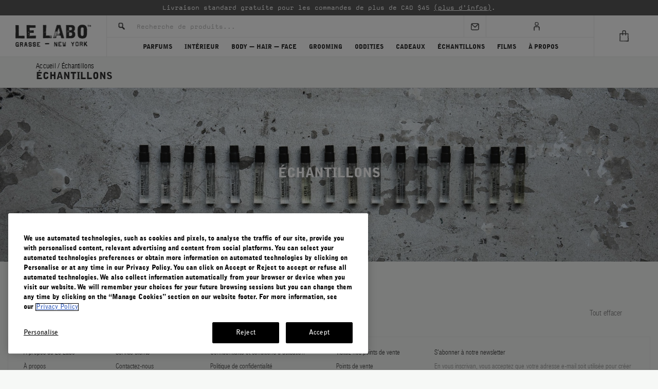

--- FILE ---
content_type: text/html; charset=UTF-8
request_url: https://www.lelabofragrances.ca/fr/discovery.html
body_size: 22572
content:
<!DOCTYPE html>
<html lang="en">
	<head>
<!-- OneTrust Cookies Consent Notice start -->
		<script src="https://cdn.cookielaw.org/scripttemplates/otSDKStub.js" charset="UTF-8" data-domain-script="bf8a7d08-cc32-4d17-ae84-677406eaab53"></script>
		<script>
			function OptanonWrapper() { 
			}
		</script>
<script>
	if (typeof js_site_var === 'undefined') {
		js_site_var = new Object();
	}
	js_site_var['static_linking'] 			= true;
	js_site_var['search_page'] 				= '/search.html';
	js_site_var['context_path'] 				= '/front';
	js_site_var['non_secure_uri'] 			= '';
	js_site_var['secure_uri'] 				= 'https://www.lelabofragrances.ca';
	js_site_var['static_path'] 				= '';
	js_site_var['site_ref_code'] 				= 'LELABOCANADA';
	js_site_var['site_root_catalog_node_id'] 	= '2';
	js_site_var['cart_domain'] 				= '';
	js_site_var['sku_image_path'] 			= 'https://lelabocan.ips.photos/lelabocanada/images/skus/';
	js_site_var['content_image_path'] 		= 'https://lelabocan.ips.photos/lelabocanada/images/content/';
	js_site_var['cms_image_path'] 			= 'https://lelabocan.ips.photos/lelabocanada/images/cms/';
	js_site_var['man_image_path'] 			= 'https://lelabocan.ips.photos/lelabocanada/images/designers/';
	js_site_var['product_image_path'] 		= 'https://lelabocan.ips.photos/lelabocanada/images/products/';
	js_site_var['cat_image_path'] 			= 'https://lelabocan.ips.photos/lelabocanada/images/categories/';
	js_site_var['cookie_domain'] 				= '.lelabofragrances.ca';
	js_site_var['pageview'] 					= new Array();
	js_site_var['pageview'].push('catalog_node');
</script>
<script>
    js_site_var['taiwan_secure_uri'] = 'https://www.lelabofragrances.com.tw';
    js_site_var['secure_mexico_uri'] = 'https://www.lelabofragrances.com.mx';
    js_site_var['korea_secure_uri'] = 'https://www.lelabofragrances.co.kr';
    js_site_var['canada_secure_uri'] = 'https://www.lelabofragrances.ca';
    js_site_var['aus_secure_uri'] = 'https://www.lelabofragrances.com.au';
    js_site_var['int_secure_uri'] = 'https://www.lelabofragrances.com';
    js_site_var['eu_secure_uri'] = 'https://www.lelabofragrances.eu';
</script>
<script>
    js_site_var['homepage_url'] = '/';
    	js_site_var['termSubstitutions'] = {"dylan":"santal","wood":"rose"};
</script>
				<title>DISCOVERY | Classic Collection | Le Labo Fragrances</title>
		<meta charset="utf-8" />
		<meta name="facebook-domain-verification" content="5syxvabv0bkz065y95q1gtuwyn62wc" />
		<meta name="viewport" content="width=device-width, user-scalable=no, initial-scale=1.0, maximum-scale=1.0, minimum-scale=1.0, viewport-fit=cover" />
			<meta name="description" content="Prepared in our labs. Discovered on your skin. Wherever you are. Shop Classic Collection Discovery in 1.5ml." />
		<link rel="shortcut icon" type="image/x-icon" href="/css/images/favicon.ico" />
		<!-- Vendor Styles -->
		<link rel="stylesheet" href="/vendor/formstone/dropdown.css" />
		<link rel="stylesheet" href="/vendor/owl-carousel/owl.carousel.css" />
		<link rel="stylesheet" href="/vendor/selectize/selectize.css" />
		<link rel="stylesheet" href="/vendor/animate.css" />
		<link rel="stylesheet" href="/css/jquery/jquery-ui-1.12.1/jquery-ui.min.css" />
		<link rel="stylesheet" href="/vendor/slick.css" />
		<!-- App Styles -->
		<link rel="stylesheet" href="/css/style.css" />
		<link rel="stylesheet" href="/css/style-new.css" />
		<link rel="stylesheet" href="/css/redesign-style.css" />
		<!-- HTMLBURGER lelabo canada styles -->
		<link rel="stylesheet" href="/css/style-canada.css" />
		<!-- ACADACA Styles -->
				<link rel="stylesheet" href="/vendor/simplebar/simplebar.min.css" />
		<link rel="stylesheet" href="/css/acdc-style.css" />
		<!-- Vendor JS -->
		<script src="/scripts/jquery/jquery-3.6.0.min.js"></script>
		<script src="/vendor/jquery.touchSwipe.min.js"></script>
		<script src="/vendor/jquery.maskedinput.min.js"></script>
		<script src="/scripts/jquery-plugins/jquery.tmpl.min.js"></script>
		<script src="/vendor/formstone/core.js"></script>
		<script src="/vendor/formstone/touch.js"></script>
		<script src="/vendor/formstone/dropdown.js"></script>
		<script src="/vendor/owl-carousel/owl.carousel.min.js"></script>
			<script src="/vendor/selectize/selectize.js"></script>
		<script src="/scripts/jquery-plugins/jquery-ui-1.12.1/jquery-ui.min.js"></script>
		<script src="/vendor/slick.js"></script>
		<!-- App JS -->
		<script src="/js/functions.js"></script>
		<script src="/js/functions-new.js"></script>
		<script src="/scripts/jquery-plugins/js.cookie-2.2.1.min.js"></script>
		<script src="/scripts/jquery-form.js"></script>
		<script src="/scripts/ajax.js"></script>
		<script src="/scripts/cart.js"></script>
		<script src="/scripts/cookie_helper_v2.js"></script>
		<script src="/scripts/instagram-feed.js"></script>
		<script src="/scripts/URI-1.19.7-min.js"></script>
		<script src="/scripts/solrsearch.js"></script>
		<script src="/js/acdc-region.js"></script>
		<script>
			js_site_var['userLanguage'] = 'FR';
		</script>
<script>
	js_site_var['userRegion'] = 'CA';
	setCookieWithHelper(false, 'acdc_region', 'CA', {
		expires: 60,
		path: '/',
		sameSite: 'None',
		secure: true,
		domain: js_site_var['cookie_domain']
	});
	setCookieWithHelper(false, 'acdc_country', 'Canada', {
		expires: 60,
		path: '/',
		sameSite: 'None',
		secure: true,
		domain: js_site_var['cookie_domain']
	});
</script>
				<script src="/scripts/jquery-plugins/jquery-migrate-1.2.1.min.js"></script>
				<script src="/scripts/jquery-plugins/jquery.ba-hashchange.min.js"></script>
				<script src="/scripts/webtoolkit.base64.js"></script>
				<script src="/vendor/simplebar/simplebar.min.js"></script>
		<script src="/js/acdc-cart.js"></script>
		<script src="/js/acdc-cart-limit-qty.js"></script>
		<script src="/js/acdc-subscription.js"></script>
		<script src="/js/acdc-functions.js"></script>
		<script src="/js/acdc-search.js"></script>
			<link rel="stylesheet" href="/css/acdc-style-fr.css" />
<link rel="canonical" href="https://www.lelabofragrances.ca/fr/discovery.html" />
<!-- Google Tag Manager -->
<script>(function(w,d,s,l,i){w[l]=w[l]||[];w[l].push({'gtm.start':
new Date().getTime(),event:'gtm.js'});var f=d.getElementsByTagName(s)[0],
j=d.createElement(s),dl=l!='dataLayer'?'&l='+l:'';j.async=true;j.src=
'https://www.googletagmanager.com/gtm.js?id='+i+dl;f.parentNode.insertBefore(j,f);
})(window,document,'script','dataLayer','GTM-KZ4JW8P');</script>
<!-- End Google Tag Manager -->
		<script>
			js_site_var['solr_search_url'] = '/front/app/proxy/search?wt=json';
			js_site_var['solr_career_search_url'] = '/front/app/proxy/search-career?wt=json';
			js_site_var['solr_faq_search_url'] = '/front/app/proxy/search-faq?wt=json';
		</script>
		<link rel="preconnect" href="https://lelabocan.ips.photos">
    <!-- Hreflang Definitions -->
    <link rel="alternate" hreflang="en-us" href="https://www.lelabofragrances.com/discovery.html" />
    <link rel="alternate" hreflang="en-ca" href="https://www.lelabofragrances.ca/discovery.html" />
    <link rel="alternate" hreflang="fr-ca" href="https://www.lelabofragrances.ca/fr/discovery.html" />
    <link rel="alternate" hreflang="en-au" href="https://www.lelabofragrances.com.au/discovery.html" />
    <link rel="alternate" hreflang="zh-tw" href="https://www.lelabofragrances.com.tw/discovery.html" />
    <link rel="alternate" hreflang="ko-kr" href="https://www.lelabofragrances.co.kr/discovery.html" />
    <link rel="alternate" hreflang="es-mx" href="https://www.lelabofragrances.com.mx/discovery.html" />
    <link rel="alternate" hreflang="x-default" href="https://www.lelabofragrances.com/discovery.html" />
        <link rel="alternate" hreflang="en-fr" href="https://www.lelabofragrances.eu/fr/en/discovery" />
        <link rel="alternate" hreflang="fr-fr" href="https://www.lelabofragrances.eu/fr/fr/discovery" />
        <link rel="alternate" hreflang="de-de" href="https://www.lelabofragrances.eu/de/de/discovery" />
        <link rel="alternate" hreflang="en-it" href="https://www.lelabofragrances.eu/it/en/discovery" />
        <link rel="alternate" hreflang="en-cn" href="https://www.lelabofragrances.eu/cn/en/discovery" />
        <link rel="alternate" hreflang="en-al" href="https://www.lelabofragrances.eu/al/en/discovery" />
        <link rel="alternate" hreflang="en-ad" href="https://www.lelabofragrances.eu/ad/en/discovery" />
        <link rel="alternate" hreflang="en-ar" href="https://www.lelabofragrances.eu/ar/en/discovery" />
        <link rel="alternate" hreflang="en-at" href="https://www.lelabofragrances.eu/at/en/discovery" />
        <link rel="alternate" hreflang="en-bh" href="https://www.lelabofragrances.eu/bh/en/discovery" />
        <link rel="alternate" hreflang="en-be" href="https://www.lelabofragrances.eu/be/en/discovery" />
        <link rel="alternate" hreflang="fr-be" href="https://www.lelabofragrances.eu/be/fr/discovery" />
        <link rel="alternate" hreflang="en-br" href="https://www.lelabofragrances.eu/br/en/discovery" />
        <link rel="alternate" hreflang="en-bg" href="https://www.lelabofragrances.eu/bg/en/discovery" />
        <link rel="alternate" hreflang="en-cl" href="https://www.lelabofragrances.eu/cl/en/discovery" />
        <link rel="alternate" hreflang="en-hr" href="https://www.lelabofragrances.eu/hr/en/discovery" />
        <link rel="alternate" hreflang="en-cy" href="https://www.lelabofragrances.eu/cy/en/discovery" />
        <link rel="alternate" hreflang="en-cz" href="https://www.lelabofragrances.eu/cz/en/discovery" />
        <link rel="alternate" hreflang="en-dk" href="https://www.lelabofragrances.eu/dk/en/discovery" />
        <link rel="alternate" hreflang="en-eg" href="https://www.lelabofragrances.eu/eg/en/discovery" />
        <link rel="alternate" hreflang="en-ee" href="https://www.lelabofragrances.eu/ee/en/discovery" />
        <link rel="alternate" hreflang="en-fi" href="https://www.lelabofragrances.eu/fi/en/discovery" />
        <link rel="alternate" hreflang="en-gr" href="https://www.lelabofragrances.eu/gr/en/discovery" />
        <link rel="alternate" hreflang="en-hu" href="https://www.lelabofragrances.eu/hu/en/discovery" />
        <link rel="alternate" hreflang="en-is" href="https://www.lelabofragrances.eu/is/en/discovery" />
        <link rel="alternate" hreflang="en-id" href="https://www.lelabofragrances.eu/id/en/discovery" />
        <link rel="alternate" hreflang="en-in" href="https://www.lelabofragrances.eu/in/en/discovery" />
        <link rel="alternate" hreflang="en-ie" href="https://www.lelabofragrances.eu/ie/en/discovery" />
        <link rel="alternate" hreflang="en-il" href="https://www.lelabofragrances.eu/il/en/discovery" />
        <link rel="alternate" hreflang="en-ke" href="https://www.lelabofragrances.eu/ke/en/discovery" />
        <link rel="alternate" hreflang="en-kw" href="https://www.lelabofragrances.eu/kw/en/discovery" />
        <link rel="alternate" hreflang="en-kr" href="https://www.lelabofragrances.eu/kr/en/discovery" />
        <link rel="alternate" hreflang="en-lt" href="https://www.lelabofragrances.eu/lt/en/discovery" />
        <link rel="alternate" hreflang="en-lv" href="https://www.lelabofragrances.eu/lv/en/discovery" />
        <link rel="alternate" hreflang="en-lu" href="https://www.lelabofragrances.eu/lu/en/discovery" />
        <link rel="alternate" hreflang="fr-lu" href="https://www.lelabofragrances.eu/lu/fr/discovery" />
        <link rel="alternate" hreflang="en-my" href="https://www.lelabofragrances.eu/my/en/discovery" />
        <link rel="alternate" hreflang="en-mt" href="https://www.lelabofragrances.eu/mt/en/discovery" />
        <link rel="alternate" hreflang="en-me" href="https://www.lelabofragrances.eu/me/en/discovery" />
        <link rel="alternate" hreflang="en-mc" href="https://www.lelabofragrances.eu/mc/en/discovery" />
        <link rel="alternate" hreflang="fr-mc" href="https://www.lelabofragrances.eu/mc/fr/discovery" />
        <link rel="alternate" hreflang="en-nl" href="https://www.lelabofragrances.eu/nl/en/discovery" />
        <link rel="alternate" hreflang="en-nz" href="https://www.lelabofragrances.eu/nz/en/discovery" />
        <link rel="alternate" hreflang="en-no" href="https://www.lelabofragrances.eu/no/en/discovery" />
        <link rel="alternate" hreflang="en-ph" href="https://www.lelabofragrances.eu/ph/en/discovery" />
        <link rel="alternate" hreflang="en-pl" href="https://www.lelabofragrances.eu/pl/en/discovery" />
        <link rel="alternate" hreflang="en-pt" href="https://www.lelabofragrances.eu/pt/en/discovery" />
        <link rel="alternate" hreflang="en-pr" href="https://www.lelabofragrances.eu/pr/en/discovery" />
        <link rel="alternate" hreflang="en-qa" href="https://www.lelabofragrances.eu/qa/en/discovery" />
        <link rel="alternate" hreflang="en-ro" href="https://www.lelabofragrances.eu/ro/en/discovery" />
        <link rel="alternate" hreflang="en-ru" href="https://www.lelabofragrances.eu/ru/en/discovery" />
        <link rel="alternate" hreflang="en-sg" href="https://www.lelabofragrances.eu/sg/en/discovery" />
        <link rel="alternate" hreflang="en-sk" href="https://www.lelabofragrances.eu/sk/en/discovery" />
        <link rel="alternate" hreflang="en-si" href="https://www.lelabofragrances.eu/si/en/discovery" />
        <link rel="alternate" hreflang="en-es" href="https://www.lelabofragrances.eu/es/en/discovery" />
        <link rel="alternate" hreflang="en-ch" href="https://www.lelabofragrances.eu/ch/en/discovery" />
        <link rel="alternate" hreflang="fr-ch" href="https://www.lelabofragrances.eu/ch/fr/discovery" />
        <link rel="alternate" hreflang="en-za" href="https://www.lelabofragrances.eu/za/en/discovery" />
        <link rel="alternate" hreflang="en-se" href="https://www.lelabofragrances.eu/se/en/discovery" />
        <link rel="alternate" hreflang="en-th" href="https://www.lelabofragrances.eu/th/en/discovery" />
        <link rel="alternate" hreflang="en-tr" href="https://www.lelabofragrances.eu/tr/en/discovery" />
        <link rel="alternate" hreflang="en-ae" href="https://www.lelabofragrances.eu/ae/en/discovery" />
        <link rel="alternate" hreflang="en-va" href="https://www.lelabofragrances.eu/va/en/discovery" />
        <link rel="alternate" hreflang="en-vn" href="https://www.lelabofragrances.eu/vn/en/discovery" />
<script src="https://maps.googleapis.com/maps/api/js?key=AIzaSyBnnQWoOHcdZKgq3ASLcSjRL53K78vcLU8&loading=async&callback=initMap&language=en" async defer></script>
	</head>
	<body>
<!-- Google Tag Manager (noscript) -->
<noscript><iframe src="https://www.googletagmanager.com/ns.html?id=GTM-KZ4JW8P"
height="0" width="0" style="display:none;visibility:hidden"></iframe></noscript>
<!-- End Google Tag Manager (noscript) -->
<script type="text/html" id="product-template">
<li class="product-item">
	<div class="product-item-image">
		<a href="/${page_name_s}?size=${attr_size_alt}"
		   class="product-item-head-link"
		   data-name="${product_name_t}"
		   data-gtn="${gtn_t}"
		   data-price="${price}"
		   data-position="${position}"
		   data-product-category="${product_type_s}"
		   data-variant="${attr_size}"
		   data-product-id="${product_id}"
		   data-sku-id="${sku_id_s}"
		>
			<img src="${image}" alt="" width="193" height="193"/>
		</a>
	</div><!-- /.product-item-image -->
	<div class="product-item-content">
		<a href="/${page_name_s}?size=${attr_size_alt}"
		   class="product-item-head-link"
		   data-name="${product_name_t}"
		   data-gtn="${gtn_t}"
		   data-price="${price}"
		   data-position="${position}"
		   data-product-category="${product_type_s}"
		   data-variant="${attr_size}"
		   data-product-id="${product_id}"
		   data-sku-id="${sku_id_s}"
		><h3 class="product-item-title">${product_name_txt_fr}</h3></a>
		<div class="product-item-details">
			<p>${attr_size}</p>
			<p>${attr_product_type_fr}</p>
		</div><!-- /.product-item-details -->
		<div class="product-item-actions">
			{{if refillView}}
				<a href="/${page_name_s}" class="btn-link sku-atc-${sku_id_s} hidden">Voir plus</a>
			{{else travel_tube_b}}
				<a class="btn-link" href="/${page_name_s}?size=${attr_size_alt}">Choisir le parfum</a>
			{{else discovery_set_b}}
				<a class="btn-link discovery-link-${sku_id_s} {{if inquireForm}}hidden{{/if}}" href="/${page_name_s}?size=${attr_size_alt}">En voir plus</a>
			{{else}}
				{{if cart_limit_i > 0 }}
					<a href="#"
						class="btn-link sku-atc gatracking sku-atc-${sku_id_s} acdc-cart-limit hidden"
						data-qty-limit="${cart_limit_i}"
						data-name="${product_name_t}"
						data-gtn="${gtn_t}"
						data-position="${position}"
						data-product-category="${product_type_s}"
						data-variant="${attr_size}"
						data-product-id="${product_id}"
						data-sku-id="${sku_id_s}"
		data-cat-name="DISCOVERY"
		data-category="Quick Shop"
		data-label="${product_name_txt_fr}"
		data-price="${price}"
					>Ajouter au panier</a>
				{{else}}
					<a href="#"
					    class="btn-link sku-atc gatracking sku-atc-${sku_id_s} hidden"
						data-name="${product_name_t}"
						data-gtn="${gtn_t}"
						data-position="${position}"
						data-product-category="${product_type_s}"
						data-variant="${attr_size}"
						data-product-id="${product_id}"
						data-sku-id="${sku_id_s}"
		data-cat-name="DISCOVERY"
		data-category="Quick Shop"
		data-label="${product_name_txt_fr}"
		data-price="${price}"
					>Ajouter au panier</a>
				{{/if}}
			{{/if}}
			<a href="#" class="btn-link sku-inquire sku-inquire-${sku_id_s} hidden" data-sku-code="${attr_sku_code}">Prévenez-moi</a>
			<span class="product-item-price">
				{{if typeof old_price_html !== 'undefined'}}
					{{html old_price_html}}
				{{/if}}
				{{html price_html}}
			</span>
		</div><!-- /.product-item-actions -->
	</div><!-- /.product-item-content -->
</li><!-- /.product-item -->
</script>
				<div class="wrapper ">
<div class="menu">
	<div class="menu-inner">
		<nav class="nav">
			<ul>
					<li class="has-dropdown">
							<a href="/classic-collection.html"
							   class="dropdown-button gatracking navigation-btn"
							   data-label="FINE FRAGRANCES"
							   data-category="Navigation - Mobile"
							>
								PARFUMS
							</a>
							<ul>
									<li class="has-dropdown">
													<div class="dropdown-button">
														Classic Collection
													</div>
											<ul class="has-dropdown">
															<li>
																			<a href="/santal-33.html"
																			   class="gatracking navigation-btn"
																			   data-label="SANTAL 33"
																			   data-category="Navigation - Mobile"
																			   data-first-level="FINE FRAGRANCES"
																			   data-2nd-level="Classic Collection"
																			>
																				SANTAL 33
																			</a>
															</li>
															<li>
																			<a href="/another-13.html"
																			   class="gatracking navigation-btn"
																			   data-label="ANOTHER 13"
																			   data-category="Navigation - Mobile"
																			   data-first-level="FINE FRAGRANCES"
																			   data-2nd-level="Classic Collection"
																			>
																				ANOTHER 13
																			</a>
															</li>
															<li>
																			<a href="/th-matcha-26.html"
																			   class="gatracking navigation-btn"
																			   data-label="THÉ MATCHA 26"
																			   data-category="Navigation - Mobile"
																			   data-first-level="FINE FRAGRANCES"
																			   data-2nd-level="Classic Collection"
																			>
																				THÉ MATCHA 26
																			</a>
															</li>
															<li>
																			<a href="/th-noir-29.html"
																			   class="gatracking navigation-btn"
																			   data-label="THÉ NOIR 29"
																			   data-category="Navigation - Mobile"
																			   data-first-level="FINE FRAGRANCES"
																			   data-2nd-level="Classic Collection"
																			>
																				THÉ NOIR 29
																			</a>
															</li>
															<li>
																			<a href="/rose-31.html"
																			   class="gatracking navigation-btn"
																			   data-label="ROSE 31"
																			   data-category="Navigation - Mobile"
																			   data-first-level="FINE FRAGRANCES"
																			   data-2nd-level="Classic Collection"
																			>
																				ROSE 31
																			</a>
															</li>
															<li>
																			<a href="/bergamote-22.html"
																			   class="gatracking navigation-btn"
																			   data-label="BERGAMOTE 22"
																			   data-category="Navigation - Mobile"
																			   data-first-level="FINE FRAGRANCES"
																			   data-2nd-level="Classic Collection"
																			>
																				BERGAMOTE 22
																			</a>
															</li>
															<li>
																			<a href="/baie-19.html"
																			   class="gatracking navigation-btn"
																			   data-label="BAIE 19"
																			   data-category="Navigation - Mobile"
																			   data-first-level="FINE FRAGRANCES"
																			   data-2nd-level="Classic Collection"
																			>
																				BAIE 19
																			</a>
															</li>
															<li>
																			<a href="/lavande-31.html"
																			   class="gatracking navigation-btn"
																			   data-label="LAVANDE 31"
																			   data-category="Navigation - Mobile"
																			   data-first-level="FINE FRAGRANCES"
																			   data-2nd-level="Classic Collection"
																			>
																				LAVANDE 31
																			</a>
															</li>
															<li>
																			<a href="/lys-41.html"
																			   class="gatracking navigation-btn"
																			   data-label="LYS 41"
																			   data-category="Navigation - Mobile"
																			   data-first-level="FINE FRAGRANCES"
																			   data-2nd-level="Classic Collection"
																			>
																				LYS 41
																			</a>
															</li>
															<li>
																			<a href="/classic-collection/eucalyptus-20.html"
																			   class="gatracking navigation-btn"
																			   data-label="EUCALYPTUS 20"
																			   data-category="Navigation - Mobile"
																			   data-first-level="FINE FRAGRANCES"
																			   data-2nd-level="Classic Collection"
																			>
																				EUCALYPTUS 20
																			</a>
															</li>
															<li>
																			<a href="/tonka-25.html"
																			   class="gatracking navigation-btn"
																			   data-label="TONKA 25"
																			   data-category="Navigation - Mobile"
																			   data-first-level="FINE FRAGRANCES"
																			   data-2nd-level="Classic Collection"
																			>
																				TONKA 25
																			</a>
															</li>
															<li>
																			<a href="/neroli-36.html"
																			   class="gatracking navigation-btn"
																			   data-label="NEROLI 36"
																			   data-category="Navigation - Mobile"
																			   data-first-level="FINE FRAGRANCES"
																			   data-2nd-level="Classic Collection"
																			>
																				NEROLI 36
																			</a>
															</li>
															<li>
																			<a href="/classic-collection/jasmin-17.html"
																			   class="gatracking navigation-btn"
																			   data-label="JASMIN 17"
																			   data-category="Navigation - Mobile"
																			   data-first-level="FINE FRAGRANCES"
																			   data-2nd-level="Classic Collection"
																			>
																				JASMIN 17
																			</a>
															</li>
															<li>
																			<a href="/fleur-doranger-27.html"
																			   class="gatracking navigation-btn"
																			   data-label="FLEUR D'ORANGER 27"
																			   data-category="Navigation - Mobile"
																			   data-first-level="FINE FRAGRANCES"
																			   data-2nd-level="Classic Collection"
																			>
																				FLEUR D'ORANGER 27
																			</a>
															</li>
															<li>
																			<a href="/patchouli-24.html"
																			   class="gatracking navigation-btn"
																			   data-label="PATCHOULI 24"
																			   data-category="Navigation - Mobile"
																			   data-first-level="FINE FRAGRANCES"
																			   data-2nd-level="Classic Collection"
																			>
																				PATCHOULI 24
																			</a>
															</li>
															<li>
																			<a href="/ambrette-9.html"
																			   class="gatracking navigation-btn"
																			   data-label="AMBRETTE 9"
																			   data-category="Navigation - Mobile"
																			   data-first-level="FINE FRAGRANCES"
																			   data-2nd-level="Classic Collection"
																			>
																				AMBRETTE 9
																			</a>
															</li>
															<li>
																			<a href="/vetiver-46.html"
																			   class="gatracking navigation-btn"
																			   data-label="VETIVER 46"
																			   data-category="Navigation - Mobile"
																			   data-first-level="FINE FRAGRANCES"
																			   data-2nd-level="Classic Collection"
																			>
																				VETIVER 46
																			</a>
															</li>
															<li>
																			<a href="/labdanum-18.html"
																			   class="gatracking navigation-btn"
																			   data-label="LABDANUM 18"
																			   data-category="Navigation - Mobile"
																			   data-first-level="FINE FRAGRANCES"
																			   data-2nd-level="Classic Collection"
																			>
																				LABDANUM 18
																			</a>
															</li>
															<li>
																			<a href="/ylang-49.html"
																			   class="gatracking navigation-btn"
																			   data-label="YLANG 49"
																			   data-category="Navigation - Mobile"
																			   data-first-level="FINE FRAGRANCES"
																			   data-2nd-level="Classic Collection"
																			>
																				YLANG 49
																			</a>
															</li>
											</ul>
									</li>
									<li class="has-dropdown">
													<div class="dropdown-button">
														Par format
													</div>
											<ul class="has-dropdown">
															<li>
																			<a href="/eau-de-parfum.html"
																			   class="gatracking navigation-btn"
																			   data-label="EAU DE PARFUM"
																			   data-category="Navigation - Mobile"
																			   data-first-level="FINE FRAGRANCES"
																			   data-2nd-level="By Format"
																			>
																				EAU DE PARFUM
																			</a>
															</li>
															<li>
																			<a href="/discovery.html"
																			   class="gatracking navigation-btn"
																			   data-label="DISCOVERY"
																			   data-category="Navigation - Mobile"
																			   data-first-level="FINE FRAGRANCES"
																			   data-2nd-level="By Format"
																			>
																				ÉCHANTILLONS
																			</a>
															</li>
															<li>
																			<a href="/body-lotion.html"
																			   class="gatracking navigation-btn"
																			   data-label="BODY LOTION"
																			   data-category="Navigation - Mobile"
																			   data-first-level="FINE FRAGRANCES"
																			   data-2nd-level="By Format"
																			>
																				LOTION POUR LE CORPS
																			</a>
															</li>
															<li>
																			<a href="/shower-gel.html"
																			   class="gatracking navigation-btn"
																			   data-label="SHOWER GEL"
																			   data-category="Navigation - Mobile"
																			   data-first-level="FINE FRAGRANCES"
																			   data-2nd-level="By Format"
																			>
																				GEL DOUCHE
																			</a>
															</li>
															<li>
																			<a href="/body-oil.html"
																			   class="gatracking navigation-btn"
																			   data-label="BODY OIL"
																			   data-category="Navigation - Mobile"
																			   data-first-level="FINE FRAGRANCES"
																			   data-2nd-level="By Format"
																			>
																				HUILE MASSAGE ET BAIN
																			</a>
															</li>
															<li>
																			<a href="/perfuming-shampoo.html"
																			   class="gatracking navigation-btn"
																			   data-label="SHAMPOO"
																			   data-category="Navigation - Mobile"
																			   data-first-level="FINE FRAGRANCES"
																			   data-2nd-level="By Format"
																			>
																				SHAMPOING
																			</a>
															</li>
															<li>
																			<a href="/perfuming-conditioner.html"
																			   class="gatracking navigation-btn"
																			   data-label="CONDITIONER"
																			   data-category="Navigation - Mobile"
																			   data-first-level="FINE FRAGRANCES"
																			   data-2nd-level="By Format"
																			>
																				APRÈS-SHAMPOING
																			</a>
															</li>
															<li>
																			<a href="/fine-fragrances/perfuming-hand-cream"
																			   class="gatracking navigation-btn"
																			   data-label="HAND CREAM"
																			   data-category="Navigation - Mobile"
																			   data-first-level="FINE FRAGRANCES"
																			   data-2nd-level="By Format"
																			>
																				CRÈME PARFUMANTE POUR LES MAINS
																			</a>
															</li>
															<li>
																			<a href="/travel-tubes.html"
																			   class="gatracking navigation-btn"
																			   data-label="TRAVEL TUBES"
																			   data-category="Navigation - Mobile"
																			   data-first-level="FINE FRAGRANCES"
																			   data-2nd-level="By Format"
																			>
																				TRAVEL TUBE KIT
																			</a>
															</li>
															<li>
																			<a href="/liquid-balm.html"
																			   class="gatracking navigation-btn"
																			   data-label="LIQUID BALM"
																			   data-category="Navigation - Mobile"
																			   data-first-level="FINE FRAGRANCES"
																			   data-2nd-level="By Format"
																			>
																				BAUME LIQUIDE
																			</a>
															</li>
															<li>
																			<a href="/perfume-oil.html"
																			   class="gatracking navigation-btn"
																			   data-label="PERFUME OIL"
																			   data-category="Navigation - Mobile"
																			   data-first-level="FINE FRAGRANCES"
																			   data-2nd-level="By Format"
																			>
																				HUILE DE PARFUM
																			</a>
															</li>
															<li>
																			<a href="/body-bar.html"
																			   class="gatracking navigation-btn"
																			   data-label="SCENTED BODY BAR"
																			   data-category="Navigation - Mobile"
																			   data-first-level="FINE FRAGRANCES"
																			   data-2nd-level="By Format"
																			>
																				SAVON PARFUMÉ POUR LE CORPS
																			</a>
															</li>
															<li>
																			<a href="/travel-set.html"
																			   class="gatracking navigation-btn"
																			   data-label="TRAVEL SET"
																			   data-category="Navigation - Mobile"
																			   data-first-level="FINE FRAGRANCES"
																			   data-2nd-level="By Format"
																			>
																				KIT DE VOYAGE
																			</a>
															</li>
															<li>
																			<a href="/fine-fragrances/sets"
																			   class="gatracking navigation-btn"
																			   data-label="SETS"
																			   data-category="Navigation - Mobile"
																			   data-first-level="FINE FRAGRANCES"
																			   data-2nd-level="By Format"
																			>
																				SETS
																			</a>
															</li>
											</ul>
									</li>
							</ul>
					</li>
					<li class="has-dropdown">
							<a href="/home-creations.html"
							   class="dropdown-button gatracking navigation-btn"
							   data-label="HOME CREATIONS"
							   data-category="Navigation - Mobile"
							>
								INTÉRIEUR
							</a>
							<ul>
									<li class="has-dropdown">
													<div class="dropdown-button">
														Intérieur
													</div>
											<ul class="has-dropdown">
															<li>
																			<a href="/home-creations/cypres-21.html"
																			   class="gatracking navigation-btn"
																			   data-label="CYPRÈS 21"
																			   data-category="Navigation - Mobile"
																			   data-first-level="HOME CREATIONS"
																			   data-2nd-level="Home Creations"
																			>
																				CYPRÈS 21
																			</a>
															</li>
															<li>
																			<a href="/ambroxyde-17.html"
																			   class="gatracking navigation-btn"
																			   data-label="AMBROXYDE 17"
																			   data-category="Navigation - Mobile"
																			   data-first-level="HOME CREATIONS"
																			   data-2nd-level="Home Creations"
																			>
																				AMBROXYDE 17
																			</a>
															</li>
															<li>
																			<a href="/santal-26.html"
																			   class="gatracking navigation-btn"
																			   data-label="SANTAL 26"
																			   data-category="Navigation - Mobile"
																			   data-first-level="HOME CREATIONS"
																			   data-2nd-level="Home Creations"
																			>
																				SANTAL 26
																			</a>
															</li>
															<li>
																			<a href="/encens-9.html"
																			   class="gatracking navigation-btn"
																			   data-label="ENCENS 9"
																			   data-category="Navigation - Mobile"
																			   data-first-level="HOME CREATIONS"
																			   data-2nd-level="Home Creations"
																			>
																				ENCENS 9
																			</a>
															</li>
															<li>
																			<a href="/palo-santo-14.html"
																			   class="gatracking navigation-btn"
																			   data-label="PALO SANTO 14"
																			   data-category="Navigation - Mobile"
																			   data-first-level="HOME CREATIONS"
																			   data-2nd-level="Home Creations"
																			>
																				PALO SANTO 14
																			</a>
															</li>
															<li>
																			<a href="/calone-17.html"
																			   class="gatracking navigation-btn"
																			   data-label="CALONE 17"
																			   data-category="Navigation - Mobile"
																			   data-first-level="HOME CREATIONS"
																			   data-2nd-level="Home Creations"
																			>
																				CALONE 17
																			</a>
															</li>
															<li>
																			<a href="/laurier-62.html"
																			   class="gatracking navigation-btn"
																			   data-label="LAURIER 62"
																			   data-category="Navigation - Mobile"
																			   data-first-level="HOME CREATIONS"
																			   data-2nd-level="Home Creations"
																			>
																				LAURIER 62
																			</a>
															</li>
															<li>
																			<a href="/petit-grain-21.html"
																			   class="gatracking navigation-btn"
																			   data-label="PETIT GRAIN 21"
																			   data-category="Navigation - Mobile"
																			   data-first-level="HOME CREATIONS"
																			   data-2nd-level="Home Creations"
																			>
																				PETIT GRAIN 21
																			</a>
															</li>
															<li>
																			<a href="/cade-26.html"
																			   class="gatracking navigation-btn"
																			   data-label="CADE 26"
																			   data-category="Navigation - Mobile"
																			   data-first-level="HOME CREATIONS"
																			   data-2nd-level="Home Creations"
																			>
																				CADE 26
																			</a>
															</li>
															<li>
																			<a href="/figue-15.html"
																			   class="gatracking navigation-btn"
																			   data-label="FIGUE 15"
																			   data-category="Navigation - Mobile"
																			   data-first-level="HOME CREATIONS"
																			   data-2nd-level="Home Creations"
																			>
																				FIGUE 15
																			</a>
															</li>
															<li>
																			<a href="/pin-12.html"
																			   class="gatracking navigation-btn"
																			   data-label="PIN 12"
																			   data-category="Navigation - Mobile"
																			   data-first-level="HOME CREATIONS"
																			   data-2nd-level="Home Creations"
																			>
																				PIN 12
																			</a>
															</li>
															<li>
																			<a href="/verveine-32.html"
																			   class="gatracking navigation-btn"
																			   data-label="VERVEINE 32"
																			   data-category="Navigation - Mobile"
																			   data-first-level="HOME CREATIONS"
																			   data-2nd-level="Home Creations"
																			>
																				VERVEINE 32
																			</a>
															</li>
															<li>
																			<a href="/cedre-11.html"
																			   class="gatracking navigation-btn"
																			   data-label="CEDRE 11"
																			   data-category="Navigation - Mobile"
																			   data-first-level="HOME CREATIONS"
																			   data-2nd-level="Home Creations"
																			>
																				CEDRE 11
																			</a>
															</li>
											</ul>
									</li>
									<li class="has-dropdown">
													<div class="dropdown-button">
														Par format
													</div>
											<ul class="has-dropdown">
															<li>
																			<a href="/classic-candle.html"
																			   class="gatracking navigation-btn"
																			   data-label="CLASSIC CANDLE"
																			   data-category="Navigation - Mobile"
																			   data-first-level="HOME CREATIONS"
																			   data-2nd-level="By Format"
																			>
																				BOUGIE CLASSIQUE
																			</a>
															</li>
															<li>
																			<a href="/home-fragrance.html"
																			   class="gatracking navigation-btn"
																			   data-label="HOME FRAGRANCE"
																			   data-category="Navigation - Mobile"
																			   data-first-level="HOME CREATIONS"
																			   data-2nd-level="By Format"
																			>
																				PARFUM D'INTÉRIEUR
																			</a>
															</li>
															<li>
																			<a href="/concrete-candle.html"
																			   class="gatracking navigation-btn"
																			   data-label="CONCRETE CANDLE"
																			   data-category="Navigation - Mobile"
																			   data-first-level="HOME CREATIONS"
																			   data-2nd-level="By Format"
																			>
																				BOUGIES EN BÉTON
																			</a>
															</li>
															<li>
																			<a href="/votives.html"
																			   class="gatracking navigation-btn"
																			   data-label="VOTIVES"
																			   data-category="Navigation - Mobile"
																			   data-first-level="HOME CREATIONS"
																			   data-2nd-level="By Format"
																			>
																				BOUGIES VOTIVES
																			</a>
															</li>
															<li>
																			<a href="/home-creations/diffuser.html"
																			   class="gatracking navigation-btn"
																			   data-label="DIFFUSER"
																			   data-category="Navigation - Mobile"
																			   data-first-level="HOME CREATIONS"
																			   data-2nd-level="By Format"
																			>
																				DIFFUSEUR
																			</a>
															</li>
															<li>
																			<a href="/santal-26-1041.html"
																			   class="gatracking navigation-btn"
																			   data-label="DISCOVERY"
																			   data-category="Navigation - Mobile"
																			   data-first-level="HOME CREATIONS"
																			   data-2nd-level="By Format"
																			>
																				ÉCHANTILLONS
																			</a>
															</li>
															<li>
																			<a href="/home-creations/candle-care"
																			   class="gatracking navigation-btn"
																			   data-label="CANDLE CARE"
																			   data-category="Navigation - Mobile"
																			   data-first-level="HOME CREATIONS"
																			   data-2nd-level="By Format"
																			>
																				ENTRETIEN DES BOUGIES
																			</a>
															</li>
															<li>
																			<a href="/home-creations/sets"
																			   class="gatracking navigation-btn"
																			   data-label="SETS"
																			   data-category="Navigation - Mobile"
																			   data-first-level="HOME CREATIONS"
																			   data-2nd-level="By Format"
																			>
																				SETS
																			</a>
															</li>
											</ul>
									</li>
							</ul>
					</li>
					<li class="has-dropdown">
							<a href="/body-hair-face.html"
							   class="dropdown-button gatracking navigation-btn"
							   data-label="BODY — HAIR — FACE"
							   data-category="Navigation - Mobile"
							>
								BODY — HAIR — FACE
							</a>
							<ul>
									<li class="has-dropdown">
													<a href="/body.html"
													   class="dropdown-button gatracking navigation-btn"
													   data-label="Body"
													   data-category="Navigation - Mobile"
													   data-first-level="BODY — HAIR — FACE"
													>
														Body
													</a>
											<ul class="has-dropdown">
															<li>
																			<a href="/hand-soap.html"
																			   class="gatracking navigation-btn"
																			   data-label="HAND SOAP"
																			   data-category="Navigation - Mobile"
																			   data-first-level="BODY — HAIR — FACE"
																			   data-2nd-level="Body"
																			>
																				SAVON MAINS
																			</a>
															</li>
															<li>
																			<a href="/hand-lotion.html"
																			   class="gatracking navigation-btn"
																			   data-label="HAND LOTION"
																			   data-category="Navigation - Mobile"
																			   data-first-level="BODY — HAIR — FACE"
																			   data-2nd-level="Body"
																			>
																				CRÈME MAINS
																			</a>
															</li>
															<li>
																			<a href="/body-hair-face/body/hand-gel"
																			   class="gatracking navigation-btn"
																			   data-label="HAND GEL"
																			   data-category="Navigation - Mobile"
																			   data-first-level="BODY — HAIR — FACE"
																			   data-2nd-level="Body"
																			>
																				HAND GEL
																			</a>
															</li>
															<li>
																			<a href="/hand-pomade.html"
																			   class="gatracking navigation-btn"
																			   data-label="HAND POMADE"
																			   data-category="Navigation - Mobile"
																			   data-first-level="BODY — HAIR — FACE"
																			   data-2nd-level="Body"
																			>
																				POMMADE POUR LES MAINS
																			</a>
															</li>
															<li>
																			<a href="/body-shower-gel.html"
																			   class="gatracking navigation-btn"
																			   data-label="SHOWER GEL"
																			   data-category="Navigation - Mobile"
																			   data-first-level="BODY — HAIR — FACE"
																			   data-2nd-level="Body"
																			>
																				GEL DOUCHE
																			</a>
															</li>
															<li>
																			<a href="/shower-oil.html"
																			   class="gatracking navigation-btn"
																			   data-label="SHOWER OIL"
																			   data-category="Navigation - Mobile"
																			   data-first-level="BODY — HAIR — FACE"
																			   data-2nd-level="Body"
																			>
																				HUILE DE DOUCHE
																			</a>
															</li>
															<li>
																			<a href="/body-cream.html"
																			   class="gatracking navigation-btn"
																			   data-label="BODY CREAM"
																			   data-category="Navigation - Mobile"
																			   data-first-level="BODY — HAIR — FACE"
																			   data-2nd-level="Body"
																			>
																				CRÈME POUR LE CORPS
																			</a>
															</li>
															<li>
																			<a href="/body-scrub.html"
																			   class="gatracking navigation-btn"
																			   data-label="BODY SCRUB"
																			   data-category="Navigation - Mobile"
																			   data-first-level="BODY — HAIR — FACE"
																			   data-2nd-level="Body"
																			>
																				SCRUB CORPS
																			</a>
															</li>
											</ul>
									</li>
									<li class="has-dropdown">
													<a href="/hair.html"
													   class="dropdown-button gatracking navigation-btn"
													   data-label="Hair"
													   data-category="Navigation - Mobile"
													   data-first-level="BODY — HAIR — FACE"
													>
														Hair
													</a>
											<ul class="has-dropdown">
															<li>
																			<a href="/shampoo.html"
																			   class="gatracking navigation-btn"
																			   data-label="SHAMPOO"
																			   data-category="Navigation - Mobile"
																			   data-first-level="BODY — HAIR — FACE"
																			   data-2nd-level="Hair"
																			>
																				SHAMPOING
																			</a>
															</li>
															<li>
																			<a href="/conditioner.html"
																			   class="gatracking navigation-btn"
																			   data-label="CONDITIONER"
																			   data-category="Navigation - Mobile"
																			   data-first-level="BODY — HAIR — FACE"
																			   data-2nd-level="Hair"
																			>
																				APRÈS-SHAMPOING
																			</a>
															</li>
															<li>
																			<a href="/hair-mask.html"
																			   class="gatracking navigation-btn"
																			   data-label="HAIR MASK"
																			   data-category="Navigation - Mobile"
																			   data-first-level="BODY — HAIR — FACE"
																			   data-2nd-level="Hair"
																			>
																				MASQUE CHEVEUX
																			</a>
															</li>
															<li>
																			<a href="/scrub-shampoo.html"
																			   class="gatracking navigation-btn"
																			   data-label="SCRUB SHAMPOO"
																			   data-category="Navigation - Mobile"
																			   data-first-level="BODY — HAIR — FACE"
																			   data-2nd-level="Hair"
																			>
																				SHAMPOING SCRUB
																			</a>
															</li>
											</ul>
									</li>
									<li class="has-dropdown">
													<a href="/face.html"
													   class="dropdown-button gatracking navigation-btn"
													   data-label="Face"
													   data-category="Navigation - Mobile"
													   data-first-level="BODY — HAIR — FACE"
													>
														Face
													</a>
											<ul class="has-dropdown">
															<li>
																			<a href="/face-lotion.html"
																			   class="gatracking navigation-btn"
																			   data-label="FACE LOTION"
																			   data-category="Navigation - Mobile"
																			   data-first-level="BODY — HAIR — FACE"
																			   data-2nd-level="Face"
																			>
																				CRÈME VISAGE
																			</a>
															</li>
															<li>
																			<a href="/facial-cleansing-oil.html"
																			   class="gatracking navigation-btn"
																			   data-label="FACIAL CLEANSING OIL"
																			   data-category="Navigation - Mobile"
																			   data-first-level="BODY — HAIR — FACE"
																			   data-2nd-level="Face"
																			>
																				HUILE NETTOYANTE VISAGE
																			</a>
															</li>
															<li>
																			<a href="/lip-balm.html"
																			   class="gatracking navigation-btn"
																			   data-label="LIP BALM"
																			   data-category="Navigation - Mobile"
																			   data-first-level="BODY — HAIR — FACE"
																			   data-2nd-level="Face"
																			>
																				BAUME LÈVRES
																			</a>
															</li>
															<li>
																			<a href="/face-mask.html"
																			   class="gatracking navigation-btn"
																			   data-label="FACE MASK"
																			   data-category="Navigation - Mobile"
																			   data-first-level="BODY — HAIR — FACE"
																			   data-2nd-level="Face"
																			>
																				MASQUE VISAGE
																			</a>
															</li>
															<li>
																			<a href="/face-scrub.html"
																			   class="gatracking navigation-btn"
																			   data-label="FACE SCRUB"
																			   data-category="Navigation - Mobile"
																			   data-first-level="BODY — HAIR — FACE"
																			   data-2nd-level="Face"
																			>
																				EXFOLIANT VISAGE
																			</a>
															</li>
											</ul>
									</li>
									<li class="has-dropdown">
													<div class="dropdown-button">
														Coffrets
													</div>
											<ul class="has-dropdown">
															<li>
																			<a href="/body-hair-face/sets/hand-care.html"
																			   class="gatracking navigation-btn"
																			   data-label="HAND CARE"
																			   data-category="Navigation - Mobile"
																			   data-first-level="BODY — HAIR — FACE"
																			   data-2nd-level="Sets"
																			>
																				SOIN DES MAINS
																			</a>
															</li>
															<li>
																			<a href="/body-hair-face/sets/hand-and-lip.html"
																			   class="gatracking navigation-btn"
																			   data-label="HAND & LIP"
																			   data-category="Navigation - Mobile"
																			   data-first-level="BODY — HAIR — FACE"
																			   data-2nd-level="Sets"
																			>
																				MAINS ET LÈVRES
																			</a>
															</li>
															<li>
																			<a href="/body-hair-face/sets/shower.html"
																			   class="gatracking navigation-btn"
																			   data-label="SHOWER"
																			   data-category="Navigation - Mobile"
																			   data-first-level="BODY — HAIR — FACE"
																			   data-2nd-level="Sets"
																			>
																				DOUCHE
																			</a>
															</li>
															<li>
																			<a href="/body-hair-face/sets/travel.html"
																			   class="gatracking navigation-btn"
																			   data-label="TRAVEL"
																			   data-category="Navigation - Mobile"
																			   data-first-level="BODY — HAIR — FACE"
																			   data-2nd-level="Sets"
																			>
																				VOYAGE
																			</a>
															</li>
											</ul>
									</li>
									<li class="has-dropdown">
													<div class="dropdown-button">
														Par parfum
													</div>
											<ul class="has-dropdown">
															<li>
																			<a href="/hinoki.html"
																			   class="gatracking navigation-btn"
																			   data-label="HINOKI"
																			   data-category="Navigation - Mobile"
																			   data-first-level="BODY — HAIR — FACE"
																			   data-2nd-level="By Scent"
																			>
																				HINOKI
																			</a>
															</li>
															<li>
																			<a href="/basil.html"
																			   class="gatracking navigation-btn"
																			   data-label="BASIL"
																			   data-category="Navigation - Mobile"
																			   data-first-level="BODY — HAIR — FACE"
																			   data-2nd-level="By Scent"
																			>
																				BASILIC
																			</a>
															</li>
															<li>
																			<a href="/mandarin.html"
																			   class="gatracking navigation-btn"
																			   data-label="MANDARIN"
																			   data-category="Navigation - Mobile"
																			   data-first-level="BODY — HAIR — FACE"
																			   data-2nd-level="By Scent"
																			>
																				MANDARINE
																			</a>
															</li>
															<li>
																			<a href="/unscented.html"
																			   class="gatracking navigation-btn"
																			   data-label="UNSCENTED"
																			   data-category="Navigation - Mobile"
																			   data-first-level="BODY — HAIR — FACE"
																			   data-2nd-level="By Scent"
																			>
																				SANS PARFUM
																			</a>
															</li>
											</ul>
									</li>
							</ul>
					</li>
					<li>
							<a href="/mens-grooming.html"
							   class="gatracking navigation-btn"
							   data-label="GROOMING"
							   data-category="Navigation - Mobile"
							>
								GROOMING
							</a>
					</li>
					<li>
							<a href="/oddities.html"
							   class="gatracking navigation-btn"
							   data-label="ODDITIES"
							   data-category="Navigation - Mobile"
							>
								ODDITIES
							</a>
					</li>
					<li class="has-dropdown">
							<a href="/gifts.html"
							   class="dropdown-button gatracking navigation-btn"
							   data-label="GIFTS"
							   data-category="Navigation - Mobile"
							>
								CADEAUX
							</a>
							<ul>
									<li class="has-dropdown">
													<div class="dropdown-button">
														Collections de cadeaux
													</div>
											<ul class="has-dropdown">
															<li>
																			<a href="/gifts/personalized-gifts.html"
																			   class="gatracking navigation-btn"
																			   data-label="PERSONALIZED GIFTS"
																			   data-category="Navigation - Mobile"
																			   data-first-level="GIFTS"
																			   data-2nd-level="Gift Collections"
																			>
																				CADEAUX PERSONNALISÉS
																			</a>
															</li>
															<li>
																			<a href="/gifts/gift-sets.html"
																			   class="gatracking navigation-btn"
																			   data-label="GIFT SETS"
																			   data-category="Navigation - Mobile"
																			   data-first-level="GIFTS"
																			   data-2nd-level="Gift Collections"
																			>
																				SETS CADEAUX
																			</a>
															</li>
															<li>
																			<a href="/gifts/travel.html"
																			   class="gatracking navigation-btn"
																			   data-label="TRAVEL"
																			   data-category="Navigation - Mobile"
																			   data-first-level="GIFTS"
																			   data-2nd-level="Gift Collections"
																			>
																				VOYAGE
																			</a>
															</li>
															<li>
																			<a href="/gifts/gifts-under-150.html"
																			   class="gatracking navigation-btn"
																			   data-label="GIFTS UNDER 150"
																			   data-category="Navigation - Mobile"
																			   data-first-level="GIFTS"
																			   data-2nd-level="Gift Collections"
																			>
																				CADEAUX DE MOINS DE 150
																			</a>
															</li>
															<li>
																			<a href="/gifts/gifts-over-150.html"
																			   class="gatracking navigation-btn"
																			   data-label="GIFTS OVER 150"
																			   data-category="Navigation - Mobile"
																			   data-first-level="GIFTS"
																			   data-2nd-level="Gift Collections"
																			>
																				CADEAUX DE PLUS DE 150
																			</a>
															</li>
											</ul>
									</li>
							</ul>
					</li>
					<li class="has-dropdown">
							<a href="/discovery-program.html"
							   class="dropdown-button gatracking navigation-btn"
							   data-label="DISCOVERY"
							   data-category="Navigation - Mobile"
							>
								ÉCHANTILLONS
							</a>
							<ul>
									<li class="has-dropdown">
													<div class="dropdown-button">
														Échantillons
													</div>
											<ul class="has-dropdown">
															<li>
																			<a href="/fine-fragrance.html"
																			   class="gatracking navigation-btn"
																			   data-label="CLASSIC COLLECTION"
																			   data-category="Navigation - Mobile"
																			   data-first-level="DISCOVERY"
																			   data-2nd-level="Discovery"
																			>
																				COLLECTION CLASSIQUE
																			</a>
															</li>
											</ul>
									</li>
									<li class="has-dropdown">
													<div class="dropdown-button">
														Coffrets Découverte
													</div>
											<ul class="has-dropdown">
															<li>
																			<a href="/classic-collection_1598460107767.html"
																			   class="gatracking navigation-btn"
																			   data-label="CLASSIC COLLECTION"
																			   data-category="Navigation - Mobile"
																			   data-first-level="DISCOVERY"
																			   data-2nd-level="Discovery Sets"
																			>
																				COLLECTION CLASSIQUE
																			</a>
															</li>
															<li>
																			<a href="/classic-candles.html"
																			   class="gatracking navigation-btn"
																			   data-label="CLASSIC CANDLE"
																			   data-category="Navigation - Mobile"
																			   data-first-level="DISCOVERY"
																			   data-2nd-level="Discovery Sets"
																			>
																				BOUGIE CLASSIQUE
																			</a>
															</li>
															<li>
																			<a href="/discovery-sets/perfuming-hand-cream"
																			   class="gatracking navigation-btn"
																			   data-label="PERFUMING HAND CREAM"
																			   data-category="Navigation - Mobile"
																			   data-first-level="DISCOVERY"
																			   data-2nd-level="Discovery Sets"
																			>
																				CRÈME PARFUMANTE POUR LES MAINS
																			</a>
															</li>
											</ul>
									</li>
									<li class="has-dropdown">
													<div class="dropdown-button">
														Scent Recommendation
													</div>
											<ul class="has-dropdown">
															<li>
																			<a href="/front/app/lead/add/questionnaire"
																			   class="gatracking navigation-btn"
																			   data-label="PROUST QUESTIONNAIRE"
																			   data-category="Navigation - Mobile"
																			   data-first-level="DISCOVERY"
																			   data-2nd-level="Scent Recommendation"
																			>
																				QUESTIONNAIRE DE PROUST
																			</a>
															</li>
											</ul>
									</li>
							</ul>
					</li>
					<li>
							<a href="/films.html"
							   class="gatracking navigation-btn"
							   data-label="FILMS"
							   data-category="Navigation - Mobile"
							>
								FILMS
							</a>
					</li>
					<li class="has-dropdown">
							<a href="/about-us.html"
							   class="dropdown-button gatracking navigation-btn"
							   data-label="ABOUT US"
							   data-category="Navigation - Mobile"
							>
								À PROPOS
							</a>
							<ul>
									<li class="has-dropdown">
													<a href="/about-us.html"
													   class="dropdown-button gatracking navigation-btn"
													   data-label="About Le Labo"
													   data-category="Navigation - Mobile"
													   data-first-level="ABOUT US"
													>
														À Propos
													</a>
											<ul class="has-dropdown">
															<li>
																			<a href="/about-us.html#manifesto"
																			   class="gatracking navigation-btn"
																			   data-label="MANIFESTO"
																			   data-category="Navigation - Mobile"
																			   data-first-level="ABOUT US"
																			   data-2nd-level="About Le Labo"
																			>
																				MANIFESTO
																			</a>
															</li>
															<li>
																			<a href="/about-us.html#labs"
																			   class="gatracking navigation-btn"
																			   data-label="LABS"
																			   data-category="Navigation - Mobile"
																			   data-first-level="ABOUT US"
																			   data-2nd-level="About Le Labo"
																			>
																				LABOS
																			</a>
															</li>
															<li>
																			<a href="/about-us.html#souls"
																			   class="gatracking navigation-btn"
																			   data-label="SOULS"
																			   data-category="Navigation - Mobile"
																			   data-first-level="ABOUT US"
																			   data-2nd-level="About Le Labo"
																			>
																				ÂMES
																			</a>
															</li>
															<li>
																			<a href="/about-us.html#craftspeople"
																			   class="gatracking navigation-btn"
																			   data-label="CRAFTSPEOPLE"
																			   data-category="Navigation - Mobile"
																			   data-first-level="ABOUT US"
																			   data-2nd-level="About Le Labo"
																			>
																				PERSONNES D'ARTISANAT
																			</a>
															</li>
															<li>
																			<a href="/about-us.html#collections"
																			   class="gatracking navigation-btn"
																			   data-label="COLLECTIONS"
																			   data-category="Navigation - Mobile"
																			   data-first-level="ABOUT US"
																			   data-2nd-level="About Le Labo"
																			>
																				COLLECTIONS
																			</a>
															</li>
															<li>
																			<a href="/about-us.html#roots"
																			   class="gatracking navigation-btn"
																			   data-label="ROOTS"
																			   data-category="Navigation - Mobile"
																			   data-first-level="ABOUT US"
																			   data-2nd-level="About Le Labo"
																			>
																				NOS ORIGINES
																			</a>
															</li>
											</ul>
									</li>
									<li class="has-dropdown">
													<div class="dropdown-button">
														Nos Créations
													</div>
											<ul class="has-dropdown">
															<li>
																			<a href="/our-creations.html#classiccollection"
																			   class="gatracking scents-tab-link navigation-btn"
																			   data-anchorlink="#classiccollection"
																			   data-label="CLASSIC COLLECTION"
																			   data-category="Navigation - Mobile"
																			   data-first-level="ABOUT US"
																			   data-2nd-level="Our Creations"
																			>
																				COLLECTION CLASSIQUE
																			</a>
															</li>
															<li>
																			<a href="/our-creations.html#cityexclusivecollection"
																			   class="gatracking scents-tab-link navigation-btn"
																			   data-anchorlink="#cityexclusivecollection"
																			   data-label="CITY EXCLUSIVE COLLECTION"
																			   data-category="Navigation - Mobile"
																			   data-first-level="ABOUT US"
																			   data-2nd-level="Our Creations"
																			>
																				CITY EXCLUSIVE COLLECTION
																			</a>
															</li>
															<li>
																			<a href="/our-creations.html#homecreations"
																			   class="gatracking scents-tab-link navigation-btn"
																			   data-anchorlink="#homecreations"
																			   data-label="HOME CREATIONS"
																			   data-category="Navigation - Mobile"
																			   data-first-level="ABOUT US"
																			   data-2nd-level="Our Creations"
																			>
																				INTÉRIEUR
																			</a>
															</li>
															<li>
																			<a href="/our-creations.html#bodyhairface"
																			   class="gatracking scents-tab-link navigation-btn"
																			   data-anchorlink="#bodyhairface"
																			   data-label="BODY — HAIR — FACE"
																			   data-category="Navigation - Mobile"
																			   data-first-level="ABOUT US"
																			   data-2nd-level="Our Creations"
																			>
																				BODY — HAIR — FACE
																			</a>
															</li>
															<li>
																			<a href="/our-creations.html#grooming"
																			   class="gatracking scents-tab-link navigation-btn"
																			   data-anchorlink="#grooming"
																			   data-label="GROOMING"
																			   data-category="Navigation - Mobile"
																			   data-first-level="ABOUT US"
																			   data-2nd-level="Our Creations"
																			>
																				GROOMING
																			</a>
															</li>
											</ul>
									</li>
									<li class="has-dropdown">
													<div class="dropdown-button">
														Overheard Le Labo
													</div>
											<ul class="has-dropdown">
															<li>
																			<a href="/le-journal.html"
																			   class="gatracking navigation-btn"
																			   data-label="LE JOURNAL"
																			   data-category="Navigation - Mobile"
																			   data-first-level="ABOUT US"
																			   data-2nd-level="Overheard Le Labo"
																			>
																				LE JOURNAL
																			</a>
															</li>
															<li>
																			<a href="https://www.lejournalsociety.com"
																			   class="gatracking navigation-btn"
																			   data-label="LE JOURNAL SOCIETY"
																			   data-category="Navigation - Mobile"
																			   data-first-level="ABOUT US"
																			   data-2nd-level="Overheard Le Labo"
																			    target="_blank" 
																			>
																				LE JOURNAL SOCIETY
																			</a>
															</li>
											</ul>
									</li>
							</ul>
					</li>
			</ul>
		</nav><!-- /.nav -->
		<nav class="nav-alt">
			<ul>
				<li>
					<a href="/front/app/account/home">
						Compte
					</a>
				</li>
				<li>
					<a href="/front/app/cart/update">
						<span>Panier</span>
						<span class="shopping-bag-count">(0)</span>
					</a>
				</li>
			</ul>
		</nav>
	</div><!-- /.menu-inner -->
	<script>
	var userCountry = "Canada";
	if(userCountry == null){
		$('.nav-lang .showcountry').append('Country');
	}else{$('.nav-lang .showcountry').append(userCountry);}
	$('.nav-lang .user_country .showcountry').on('click', function (event) {
	event.preventDefault();
	$('.popover-bag').addClass('open');
	})
	</script>
</div><!-- /.menu -->
<script type="text/html" id="mobile-search-item">
    <li class="mobile-search-list-item"></li>
</script>
<div class="mobile-search-menu">
    <div class="mobile-search-head">
        <button class="mobile-search-close-btn" type="button" aria-label="Close">
            <i class="ico-close-large"></i>
        </button>
        <form class="mobile-search-inline-form" id="mobile-search-form" action="/search.html" method="get">
            <label for="mobile-search-field" class="hidden">Search</label>
            <input type="search" name="term" id="mobile-search-field" value="" placeholder="recherche..." class="mobile-search-field">
            <button type="submit" class="mobile-search-btn mobile-search-submit-btn gatracking" aria-label="Submit" data-label="Search" data-category="Navigation - Mobile">
                <i class="ico-search-dark"></i>
            </button>
        </form>
    </div>
    <div class="mobile-search-body">
        <div class="mobile-search-section">
            <div class="mobile-search-section-head">
                <h2 class="mobile-search-heading">RECHERCHES POPULAIRES</h2>
            </div>
            <div class="mobile-search-section-body">
                <nav class="mobile-search-nav">
                    <ul class="mobile-search-list">
                        <li><a href="/fr/santal-33.html">SANTAL 33</a></li>
                        <li><a href="/fr/discovery.html">échantillons</a></li>
                        <li><a href="/fr/classic-candle.html">bougies classique</a></li>
                        <li><a href="/fr/another-13.html">ANOTHER 13</a></li>
                        <li><a href="/fr/hinoki.html">hinoki</a></li>
                    </ul>
                </nav>
            </div>
        </div>
            <div class="mobile-search-section mobile-search-section--popular">
                <div class="mobile-search-section-head">
                    <h2 class="mobile-search-heading">CRÉATIONS POPULAIRES</h2>
                </div>
                <div class="mobile-search-section-body">
                    <ul class="product-items product-items-alt mobile-search-list mobile-search-popular-creations-list">
<li class="product-item mobile-search-sku-795">
    <a href="/santal-33-649.html"
       class="product-item-image gatracking promotion-btn "
       data-category="Mobile Search"
       data-label="Card - "
       data-name="SANTAL 33"
       data-gtn="J1KR01R000"
       data-product-category="eau de parfum"
       data-variant="50 ml / 1.7 fl oz"
       data-promotion="Mobile Search"
       data-product-id="649"
       data-sku-id="795"
    >
        <img loading="lazy"  alt="santal 33" height="360" width="360" src="https://lelabocan.ips.photos/lelabocanada/images/skus/050PS33100__PRODUCT_01--IMG_360--SANTAL33--516384416.jpg" />
    </a><!-- /.product-item-image -->
    <div class="product-item-content">
            <h3 class="product-item-title">SANTAL 33</h3>
        <div class="product-item-details">
                    <p>50 ml / 1.7 fl oz</p>
                    eau de parfum
        </div><!-- /.product-item-details -->
    </div><!-- /.product-item-content -->
    <div class="product-item-actions">
                <a href="#" class="btn btn-link sku-atc mobile-search-sku-atc-795 hidden"
                   data-sku-id="795"
                   data-label="SANTAL 33"
                   data-name="SANTAL 33"
                   data-gtn="J1KR01R000"
                   data-product-category="eau de parfum"
                   data-variant="50 ml / 1.7 fl oz"
                   data-product-id="649"
                >Ajouter au panier</a>
        <a href="#" class="btn-link sku-inquire mobile-search-sku-inquire-795 hidden" data-sku-code="050PS33100">Prévenez-moi</a>
        <script>
          var mobile_search_sku_exclude_countries_795 = ',';
          if(typeof mobile_search_sku_exclude_countries_795 != 'undefined' && checkExcludeCountries(mobile_search_sku_exclude_countries_795.split(','))) {
            if (typeof  js_site_var['alcoholRegions'] != 'undefined' && js_site_var['alcoholRegions'].indexOf(js_site_var['userRegion']) >= 0) {
              $('.mobile-search-sku-inquire-795').html('Demander');
            }
            if(js_site_var['userRegion'] == 'CN' || js_site_var['userRegion'] == 'MX' || js_site_var['userRegion'] == 'RU' || js_site_var['userRegion'] == 'HK') {
              $('.mobile-search-sku-inquire-795').html('Demander');
            }
            $('.mobile-search-sku-inquire-795').removeClass('hidden');
          } else {
            ajaxWithoutAuth(js_site_var['context_path'] + '/app/sku/inventory/795.json', null, 'GET', function (data) {
              if (data.skuInfoList != null) {
                for (var j = 0; j < data.skuInfoList.length; j++) {
                  let skuInfo = data.skuInfoList[j];
                  if (!skuInfo.inStock && !skuInfo.ignoreInventory) {
                    $('.mobile-search-sku-inquire-' + skuInfo.itemId).removeClass('hidden');
                  } else {
                    $('.mobile-search-sku-atc-' + skuInfo.itemId).removeClass('hidden');
                  }
                }
              }
            })
          }
        </script>
        <span class="product-item-price" id="sku-price-795"></span>
    </div><!-- /.product-item-actions -->
    <script type="application/json" class="personalize-add-data-795" data-sku-id="795">
{
    "personalizationMeta": {
        "header": "PERSONNALISEZ VOTRE ÉTIQUETTE",
        "body": "Si vous choisissez de ne pas ajouter de personnalisation, votre création portera la mention \"You.\""
    },
    "personalization": {
            "7": {
                "x": "40.4",
                "y": "66.4",
                "fontSize": "14.4",
                "image": "https://lelabocan.ips.photos/lelabocanada/images/skus/050PS33100__PRODUCT_07--IMG_1200--SANTAL33-1799190441.jpg"
            },
            "8": {
                "x": "43.95",
                "y": "76",
                "fontSize": "9",
                "image": "https://lelabocan.ips.photos/lelabocanada/images/skus/050PS33100__PRODUCT_08--IMG_1200--SANTAL33-1904011893.jpg"
            }
    }
}
    </script>
    <script>
      function handleSku795Price() {
        handleSkuPrice('795');
      }
      $(handleSku795Price);
      $(window).on('load', handleSku795Price);
    </script>
</li><!-- /.product-item -->
<li class="product-item mobile-search-sku-1462">
    <a href="/discovery-sets/classic-collection/discovery-set/6-5-2025"
       class="product-item-image gatracking promotion-btn "
       data-category="Mobile Search"
       data-label="Card - "
       data-name="DISCOVERY SET"
       data-gtn="J0ZP01R000"
       data-product-category="classic collection"
       data-variant="6 x 5 ml / 0.17 fl oz"
       data-promotion="Mobile Search"
       data-product-id="1257"
       data-sku-id="1462"
    >
        <img loading="lazy"  alt="discovery set" height="360" width="360" src="https://lelabocan.ips.photos/lelabocanada/images/skus/J0ZP01R000__PRODUCT_01--IMG_360--DISCOVERYSET-337839772.jpg" />
    </a><!-- /.product-item-image -->
    <div class="product-item-content">
            <h3 class="product-item-title">DISCOVERY SET</h3>
        <div class="product-item-details">
                    <p>6 x 5 ml / 0.17 fl oz</p>
                    collection classique
        </div><!-- /.product-item-details -->
    </div><!-- /.product-item-content -->
    <div class="product-item-actions">
                <a href="#" class="btn btn-link sku-atc mobile-search-sku-atc-1462 hidden"
                   data-sku-id="1462"
                   data-label="DISCOVERY SET"
                   data-name="DISCOVERY SET"
                   data-gtn="J0ZP01R000"
                   data-product-category="classic collection"
                   data-variant="6 x 5 ml / 0.17 fl oz"
                   data-product-id="1257"
                >Ajouter au panier</a>
        <a href="#" class="btn-link sku-inquire mobile-search-sku-inquire-1462 hidden" data-sku-code="J0ZP01R000">Prévenez-moi</a>
        <script>
          if(typeof mobile_search_sku_exclude_countries_1462 != 'undefined' && checkExcludeCountries(mobile_search_sku_exclude_countries_1462.split(','))) {
            if (typeof  js_site_var['alcoholRegions'] != 'undefined' && js_site_var['alcoholRegions'].indexOf(js_site_var['userRegion']) >= 0) {
              $('.mobile-search-sku-inquire-1462').html('Demander');
            }
            if(js_site_var['userRegion'] == 'CN' || js_site_var['userRegion'] == 'MX' || js_site_var['userRegion'] == 'RU' || js_site_var['userRegion'] == 'HK') {
              $('.mobile-search-sku-inquire-1462').html('Demander');
            }
            $('.mobile-search-sku-inquire-1462').removeClass('hidden');
          } else {
            ajaxWithoutAuth(js_site_var['context_path'] + '/app/sku/inventory/1462.json', null, 'GET', function (data) {
              if (data.skuInfoList != null) {
                for (var j = 0; j < data.skuInfoList.length; j++) {
                  let skuInfo = data.skuInfoList[j];
                  if (!skuInfo.inStock && !skuInfo.ignoreInventory) {
                    $('.mobile-search-sku-inquire-' + skuInfo.itemId).removeClass('hidden');
                  } else {
                    $('.mobile-search-sku-atc-' + skuInfo.itemId).removeClass('hidden');
                  }
                }
              }
            })
          }
        </script>
        <span class="product-item-price" id="sku-price-1462"></span>
    </div><!-- /.product-item-actions -->
    <script type="application/json" class="personalize-add-data-1462" data-sku-id="1462">
{
    "personalizationMeta": {
        "header": "PERSONNALISEZ VOTRE ÉTIQUETTE",
        "body": "Si vous choisissez de ne pas ajouter de personnalisation, votre création portera la mention \"You.\""
    },
    "personalization": {
            "8": {
                "x": "45.7",
                "y": "61",
                "fontSize": "8",
                "image": "https://lelabocan.ips.photos/lelabocanada/images/skus/J0ZP01R000__PRODUCT_08--IMG_1200--DISCOVERYSET--1456676993.jpg"
            }
    }
}
    </script>
    <script>
      function handleSku1462Price() {
        handleSkuPrice('1462');
      }
      $(handleSku1462Price);
      $(window).on('load', handleSku1462Price);
    </script>
</li><!-- /.product-item -->
<li class="product-item mobile-search-sku-786">
    <a href="/santal-26-643.html"
       class="product-item-image gatracking promotion-btn "
       data-category="Mobile Search"
       data-label="Card - "
       data-name="SANTAL 26"
       data-gtn="J0F801R000"
       data-product-category="classic candle"
       data-variant="245 g / 8.6 oz"
       data-promotion="Mobile Search"
       data-product-id="643"
       data-sku-id="786"
    >
        <img loading="lazy"  alt="santal 26" height="360" width="360" src="https://lelabocan.ips.photos/lelabocanada/images/skus/CNDCS26100__PRODUCT_01--IMG_360--SANTAL26-52373293.jpg" />
    </a><!-- /.product-item-image -->
    <div class="product-item-content">
            <h3 class="product-item-title">SANTAL 26</h3>
        <div class="product-item-details">
                    <p>245 g / 8.6 oz</p>
                    bougie classique
        </div><!-- /.product-item-details -->
    </div><!-- /.product-item-content -->
    <div class="product-item-actions">
                <a href="#" class="btn btn-link sku-atc mobile-search-sku-atc-786 hidden"
                   data-sku-id="786"
                   data-label="SANTAL 26"
                   data-name="SANTAL 26"
                   data-gtn="J0F801R000"
                   data-product-category="classic candle"
                   data-variant="245 g / 8.6 oz"
                   data-product-id="643"
                >Ajouter au panier</a>
        <a href="#" class="btn-link sku-inquire mobile-search-sku-inquire-786 hidden" data-sku-code="CNDCS26100">Prévenez-moi</a>
        <script>
          if(typeof mobile_search_sku_exclude_countries_786 != 'undefined' && checkExcludeCountries(mobile_search_sku_exclude_countries_786.split(','))) {
            if(js_site_var['userRegion'] == 'CN' || js_site_var['userRegion'] == 'MX' || js_site_var['userRegion'] == 'RU' || js_site_var['userRegion'] == 'HK') {
              $('.mobile-search-sku-inquire-786').html('Demander');
            }
            $('.mobile-search-sku-inquire-786').removeClass('hidden');
          } else {
            ajaxWithoutAuth(js_site_var['context_path'] + '/app/sku/inventory/786.json', null, 'GET', function (data) {
              if (data.skuInfoList != null) {
                for (var j = 0; j < data.skuInfoList.length; j++) {
                  let skuInfo = data.skuInfoList[j];
                  if (!skuInfo.inStock && !skuInfo.ignoreInventory) {
                    $('.mobile-search-sku-inquire-' + skuInfo.itemId).removeClass('hidden');
                  } else {
                    $('.mobile-search-sku-atc-' + skuInfo.itemId).removeClass('hidden');
                  }
                }
              }
            })
          }
        </script>
        <span class="product-item-price" id="sku-price-786"></span>
    </div><!-- /.product-item-actions -->
    <script type="application/json" class="personalize-add-data-786" data-sku-id="786">
{
    "personalizationMeta": {
        "header": "PERSONNALISEZ VOTRE ÉTIQUETTE",
        "body": "Si vous choisissez de ne pas ajouter de personnalisation, votre création portera la mention \"You.\""
    },
    "personalization": {
            "7": {
                "x": "42.6",
                "y": "56.6",
                "fontSize": "14.3",
                "image": "https://lelabocan.ips.photos/lelabocanada/images/skus/CNDCS26100__PRODUCT_07--IMG_1200--SANTAL26--1730558564.jpg"
            },
            "8": {
                "x": "44.75",
                "y": "68.43",
                "fontSize": "9.5",
                "image": "https://lelabocan.ips.photos/lelabocanada/images/skus/CNDCS26100__PRODUCT_08--IMG_1200--SANTAL26-593182003.jpg"
            }
    }
}
    </script>
    <script>
      function handleSku786Price() {
        handleSkuPrice('786');
      }
      $(handleSku786Price);
      $(window).on('load', handleSku786Price);
    </script>
</li><!-- /.product-item -->
<li class="product-item mobile-search-sku-855">
    <a href="/shower-gel-hinoki-686.html"
       class="product-item-image gatracking promotion-btn "
       data-category="Mobile Search"
       data-label="Card - "
       data-name="SHOWER GEL"
       data-gtn="J0WP010000"
       data-product-category="hinoki"
       data-variant="250 ml / 8.5 fl oz"
       data-promotion="Mobile Search"
       data-product-id="686"
       data-sku-id="855"
    >
        <img loading="lazy"  alt="shower gel" height="360" width="360" src="https://lelabocan.ips.photos/lelabocanada/images/skus/P016250100__PRODUCT_01--IMG_360--SHOWERGEL--1629268494.jpg" />
    </a><!-- /.product-item-image -->
    <div class="product-item-content">
            <h3 class="product-item-title">GEL DOUCHE</h3>
        <div class="product-item-details">
                    <p>250 ml / 8.5 fl oz</p>
                    hinoki
        </div><!-- /.product-item-details -->
    </div><!-- /.product-item-content -->
    <div class="product-item-actions">
                <a href="#" class="btn btn-link sku-atc mobile-search-sku-atc-855 hidden"
                   data-sku-id="855"
                   data-label="SHOWER GEL"
                   data-name="SHOWER GEL"
                   data-gtn="J0WP010000"
                   data-product-category="hinoki"
                   data-variant="250 ml / 8.5 fl oz"
                   data-product-id="686"
                >Ajouter au panier</a>
        <a href="#" class="btn-link sku-inquire mobile-search-sku-inquire-855 hidden" data-sku-code="P016250100">Prévenez-moi</a>
        <script>
          if(typeof mobile_search_sku_exclude_countries_855 != 'undefined' && checkExcludeCountries(mobile_search_sku_exclude_countries_855.split(','))) {
            if(js_site_var['userRegion'] == 'CN' || js_site_var['userRegion'] == 'MX' || js_site_var['userRegion'] == 'RU' || js_site_var['userRegion'] == 'HK') {
              $('.mobile-search-sku-inquire-855').html('Demander');
            }
            $('.mobile-search-sku-inquire-855').removeClass('hidden');
          } else {
            ajaxWithoutAuth(js_site_var['context_path'] + '/app/sku/inventory/855.json', null, 'GET', function (data) {
              if (data.skuInfoList != null) {
                for (var j = 0; j < data.skuInfoList.length; j++) {
                  let skuInfo = data.skuInfoList[j];
                  if (!skuInfo.inStock && !skuInfo.ignoreInventory) {
                    $('.mobile-search-sku-inquire-' + skuInfo.itemId).removeClass('hidden');
                  } else {
                    $('.mobile-search-sku-atc-' + skuInfo.itemId).removeClass('hidden');
                  }
                }
              }
            })
          }
        </script>
        <span class="product-item-price" id="sku-price-855"></span>
    </div><!-- /.product-item-actions -->
    <script type="application/json" class="personalize-add-data-855" data-sku-id="855">
{
    "personalizationMeta": {
        "header": "PERSONNALISEZ VOTRE ÉTIQUETTE",
        "body": "<li>Le texte par défaut \"You\" sera imprimé pour les créations non personnalisées.</li><li>Tout achat d'une création avec une étiquette personnalisée est définitif.</li>"
    },
    "personalization": {
    }
}
    </script>
    <script>
      function handleSku855Price() {
        handleSkuPrice('855');
      }
      $(handleSku855Price);
      $(window).on('load', handleSku855Price);
    </script>
</li><!-- /.product-item -->
                    </ul>
                </div>
            </div>
        <div class="mobile-search-section mobile-search-section--results hidden">
            <div class="mobile-search-section-head">
                <h2 class="mobile-search-heading mobile-search-heading--results"></h2>
                <a class="btn-link mobile-search-action hidden" href="#">Voir tous</a>
            </div>
            <div class="mobile-search-section-body">
                <ul class="product-items product-items-alt mobile-search-list mobile-search-results-list"></ul>
            </div>
        </div>
    </div>
</div>
					<div class="container">
	<div class="top-banner slider-top-banner">
		<div class="slider-clip">
			<div class="slides owl-carousel">
					<div class="slide">
						Emballage cadeau gratuit pour les commandes éligibles à partir de CAD $305 <u><a href="/fr/faq/gift-packaging.html" id="top-banner" data-content="fr-gifting-305">(plus d'infos)</a></u>.
					</div>
					<div class="slide">
						Livraison standard gratuite pour les commandes de plus de CAD $45 <u><a href="/fr/in-store-pickup.html" id="top-banner" data-content="fr-shipping-45">(plus d'infos)</a></u>.
					</div>
					<div class="slide">
						Profitez de nos services en magasin <a href="/click-collect.html" id="top-banner" data-content="fr-in-store-services"><u>(plus d'infos)</a></u>.
					</div>
			</div>
		</div>
	</div>
	<script>
		if (checkTopBanner()) {
			initTopBanner();
		}
	</script>
<header class="header header-sticky clear">
	<div class="header-wrapper">
		<a href="/" class="logo gatracking" data-label="Logo" data-category="Navigation - Desktop"/>
		<div class="header-left">
			<a href="#" class="btn-menu"></a>
			<a href="#" class="btn-search">
				<i class="ico-search-dark"></i>
			</a>
		</div>
		<div class="header-inner">
			<div class="header-actions clear">
				<div class="search-new">
					<form action="/search.html" method="get" id="searchForm" class="search-inline-form">
						<label for="q" class="hidden">Search</label>
						<input type="text" name="term" id="term" placeholder="Recherche de produits..." class="search-new-field">
						<button type="button" class="search-new-btn gatracking" data-label="Search" data-category="Navigation - Desktop">
							<i class="ico-search-dark"></i>
						</button>
						<button role="button" class="search-clear-btn hidden" aria-label="Clear">
							<i class="ico-close"></i>
						</button>
					</form>
				</div>
				<div class="newsletter-signup" data-location="Newsletter Top">
					<a href="#" aria-label="Sign Up" class="secondary-link-btn" data-link-type="newsletter">
						<i class="ico-envelope"></i>
					</a>
				</div>
				<div class="login link-account">
					<a href="/front/app/account/home" class="secondary-link-btn" data-link-type="account">
						<i class="ico-account"></i><span></span>
					</a>
				</div><!-- /.login -->
			</div><!-- /.header-actions -->
			<a href="#" class="shopping-bag mini-cart-toggle" aria-label="PANIER">
				<span class="shopping-bag-inner">
					<i class="ico-bag"></i>
					<span class="shopping-bag-count"></span>
				</span>
			</a>
			<a href="/front/app/account/home" class="mobile-login-link">
				<i class="ico-account"></i>
			</a>
<nav class="nav">
	<ul class="clear">
			<li class="has-dropdown">
				<a href="/classic-collection.html"
				   class="gatracking navigation-btn"
				   data-label="FINE FRAGRANCES"
				   data-category="Navigation - Desktop"
				>
					PARFUMS
				</a>
					<div class="nav-expand-section">
							<div class="nav-expand-column nav-images-column">
								<div class="nav-expand-image">
									<a href="/classic-collection/eucalyptus-20.html"  >
										<img loading="lazy"  alt="fine fragrances" height="1500" width="1500" src="https://lelabocan.ips.photos/lelabocanada/images/categories/10_ONE_SIZE_IMAGE_01_9933_1755021352.jpg" />
										<div class="nav-expand-image-overlay">EUCALYPTUS 20</div>
									</a>
								</div>
							</div>
							<div class="nav-expand-column">
<div class="nav-expand-subnav">
    <div class="nav-subnav-heading">
                <a href="/classic-collection.html"
                   class="nav-subnav-headlink gatracking navigation-btn"
                   data-label="Classic Collection"
                   data-category="Navigation - Desktop"
                   data-first-level="FINE FRAGRANCES"
                >
                    Classic Collection
                </a>
    </div>
    <div class="nav-subnav-row">
            <ul>
                    <li class="tab-button">
                                    <a href="/santal-33.html"
                                       class="gatracking navigation-btn"
                                       data-label="SANTAL 33"
                                       data-category="Navigation - Desktop"
                                       data-first-level="FINE FRAGRANCES"
                                       data-2nd-level="Classic Collection"
                                    >
                                        SANTAL 33
                                    </a>
                    </li>
                    <li class="tab-button">
                                    <a href="/another-13.html"
                                       class="gatracking navigation-btn"
                                       data-label="ANOTHER 13"
                                       data-category="Navigation - Desktop"
                                       data-first-level="FINE FRAGRANCES"
                                       data-2nd-level="Classic Collection"
                                    >
                                        ANOTHER 13
                                    </a>
                    </li>
                    <li class="tab-button">
                                    <a href="/th-matcha-26.html"
                                       class="gatracking navigation-btn"
                                       data-label="THÉ MATCHA 26"
                                       data-category="Navigation - Desktop"
                                       data-first-level="FINE FRAGRANCES"
                                       data-2nd-level="Classic Collection"
                                    >
                                        THÉ MATCHA 26
                                    </a>
                    </li>
                    <li class="tab-button">
                                    <a href="/th-noir-29.html"
                                       class="gatracking navigation-btn"
                                       data-label="THÉ NOIR 29"
                                       data-category="Navigation - Desktop"
                                       data-first-level="FINE FRAGRANCES"
                                       data-2nd-level="Classic Collection"
                                    >
                                        THÉ NOIR 29
                                    </a>
                    </li>
                    <li class="tab-button">
                                    <a href="/rose-31.html"
                                       class="gatracking navigation-btn"
                                       data-label="ROSE 31"
                                       data-category="Navigation - Desktop"
                                       data-first-level="FINE FRAGRANCES"
                                       data-2nd-level="Classic Collection"
                                    >
                                        ROSE 31
                                    </a>
                    </li>
                    <li class="tab-button">
                                    <a href="/bergamote-22.html"
                                       class="gatracking navigation-btn"
                                       data-label="BERGAMOTE 22"
                                       data-category="Navigation - Desktop"
                                       data-first-level="FINE FRAGRANCES"
                                       data-2nd-level="Classic Collection"
                                    >
                                        BERGAMOTE 22
                                    </a>
                    </li>
                    <li class="tab-button">
                                    <a href="/baie-19.html"
                                       class="gatracking navigation-btn"
                                       data-label="BAIE 19"
                                       data-category="Navigation - Desktop"
                                       data-first-level="FINE FRAGRANCES"
                                       data-2nd-level="Classic Collection"
                                    >
                                        BAIE 19
                                    </a>
                    </li>
                    <li class="tab-button">
                                    <a href="/lavande-31.html"
                                       class="gatracking navigation-btn"
                                       data-label="LAVANDE 31"
                                       data-category="Navigation - Desktop"
                                       data-first-level="FINE FRAGRANCES"
                                       data-2nd-level="Classic Collection"
                                    >
                                        LAVANDE 31
                                    </a>
                    </li>
                    <li class="tab-button">
                                    <a href="/lys-41.html"
                                       class="gatracking navigation-btn"
                                       data-label="LYS 41"
                                       data-category="Navigation - Desktop"
                                       data-first-level="FINE FRAGRANCES"
                                       data-2nd-level="Classic Collection"
                                    >
                                        LYS 41
                                    </a>
                    </li>
                    <li class="tab-button">
                                    <a href="/classic-collection/eucalyptus-20.html"
                                       class="gatracking navigation-btn"
                                       data-label="EUCALYPTUS 20"
                                       data-category="Navigation - Desktop"
                                       data-first-level="FINE FRAGRANCES"
                                       data-2nd-level="Classic Collection"
                                    >
                                        EUCALYPTUS 20
                                    </a>
                    </li>
            </ul>
            <ul>
                    <li>
                            <a href="/tonka-25.html"
                               class="gatracking navigation-btn"
                               data-label="TONKA 25"
                               data-category="Navigation - Desktop"
                               data-first-level="FINE FRAGRANCES"
                               data-2nd-level="Classic Collection"
                            >
                                TONKA 25
                            </a>
                    </li>
                    <li>
                            <a href="/neroli-36.html"
                               class="gatracking navigation-btn"
                               data-label="NEROLI 36"
                               data-category="Navigation - Desktop"
                               data-first-level="FINE FRAGRANCES"
                               data-2nd-level="Classic Collection"
                            >
                                NEROLI 36
                            </a>
                    </li>
                    <li>
                            <a href="/classic-collection/jasmin-17.html"
                               class="gatracking navigation-btn"
                               data-label="JASMIN 17"
                               data-category="Navigation - Desktop"
                               data-first-level="FINE FRAGRANCES"
                               data-2nd-level="Classic Collection"
                            >
                                JASMIN 17
                            </a>
                    </li>
                    <li>
                            <a href="/fleur-doranger-27.html"
                               class="gatracking navigation-btn"
                               data-label="FLEUR D'ORANGER 27"
                               data-category="Navigation - Desktop"
                               data-first-level="FINE FRAGRANCES"
                               data-2nd-level="Classic Collection"
                            >
                                FLEUR D'ORANGER 27
                            </a>
                    </li>
                    <li>
                            <a href="/patchouli-24.html"
                               class="gatracking navigation-btn"
                               data-label="PATCHOULI 24"
                               data-category="Navigation - Desktop"
                               data-first-level="FINE FRAGRANCES"
                               data-2nd-level="Classic Collection"
                            >
                                PATCHOULI 24
                            </a>
                    </li>
                    <li>
                            <a href="/ambrette-9.html"
                               class="gatracking navigation-btn"
                               data-label="AMBRETTE 9"
                               data-category="Navigation - Desktop"
                               data-first-level="FINE FRAGRANCES"
                               data-2nd-level="Classic Collection"
                            >
                                AMBRETTE 9
                            </a>
                    </li>
                    <li>
                            <a href="/vetiver-46.html"
                               class="gatracking navigation-btn"
                               data-label="VETIVER 46"
                               data-category="Navigation - Desktop"
                               data-first-level="FINE FRAGRANCES"
                               data-2nd-level="Classic Collection"
                            >
                                VETIVER 46
                            </a>
                    </li>
                    <li>
                            <a href="/labdanum-18.html"
                               class="gatracking navigation-btn"
                               data-label="LABDANUM 18"
                               data-category="Navigation - Desktop"
                               data-first-level="FINE FRAGRANCES"
                               data-2nd-level="Classic Collection"
                            >
                                LABDANUM 18
                            </a>
                    </li>
                    <li>
                            <a href="/ylang-49.html"
                               class="gatracking navigation-btn"
                               data-label="YLANG 49"
                               data-category="Navigation - Desktop"
                               data-first-level="FINE FRAGRANCES"
                               data-2nd-level="Classic Collection"
                            >
                                YLANG 49
                            </a>
                    </li>
            </ul>
    </div>
</div>
							</div>
							<div class="nav-expand-column">
<div class="nav-expand-subnav">
    <div class="nav-subnav-heading">
                Par format
    </div>
    <div class="nav-subnav-row">
            <ul>
                    <li class="tab-button">
                                    <a href="/eau-de-parfum.html"
                                       class="gatracking navigation-btn"
                                       data-label="EAU DE PARFUM"
                                       data-category="Navigation - Desktop"
                                       data-first-level="FINE FRAGRANCES"
                                       data-2nd-level="By Format"
                                    >
                                        EAU DE PARFUM
                                    </a>
                    </li>
                    <li class="tab-button">
                                    <a href="/discovery.html"
                                       class="gatracking navigation-btn"
                                       data-label="DISCOVERY"
                                       data-category="Navigation - Desktop"
                                       data-first-level="FINE FRAGRANCES"
                                       data-2nd-level="By Format"
                                    >
                                        ÉCHANTILLONS
                                    </a>
                    </li>
                    <li class="tab-button">
                                    <a href="/body-lotion.html"
                                       class="gatracking navigation-btn"
                                       data-label="BODY LOTION"
                                       data-category="Navigation - Desktop"
                                       data-first-level="FINE FRAGRANCES"
                                       data-2nd-level="By Format"
                                    >
                                        LOTION POUR LE CORPS
                                    </a>
                    </li>
                    <li class="tab-button">
                                    <a href="/shower-gel.html"
                                       class="gatracking navigation-btn"
                                       data-label="SHOWER GEL"
                                       data-category="Navigation - Desktop"
                                       data-first-level="FINE FRAGRANCES"
                                       data-2nd-level="By Format"
                                    >
                                        GEL DOUCHE
                                    </a>
                    </li>
                    <li class="tab-button">
                                    <a href="/body-oil.html"
                                       class="gatracking navigation-btn"
                                       data-label="BODY OIL"
                                       data-category="Navigation - Desktop"
                                       data-first-level="FINE FRAGRANCES"
                                       data-2nd-level="By Format"
                                    >
                                        HUILE MASSAGE ET BAIN
                                    </a>
                    </li>
                    <li class="tab-button">
                                    <a href="/perfuming-shampoo.html"
                                       class="gatracking navigation-btn"
                                       data-label="SHAMPOO"
                                       data-category="Navigation - Desktop"
                                       data-first-level="FINE FRAGRANCES"
                                       data-2nd-level="By Format"
                                    >
                                        SHAMPOING
                                    </a>
                    </li>
                    <li class="tab-button">
                                    <a href="/perfuming-conditioner.html"
                                       class="gatracking navigation-btn"
                                       data-label="CONDITIONER"
                                       data-category="Navigation - Desktop"
                                       data-first-level="FINE FRAGRANCES"
                                       data-2nd-level="By Format"
                                    >
                                        APRÈS-SHAMPOING
                                    </a>
                    </li>
            </ul>
            <ul>
                    <li>
                            <a href="/fine-fragrances/perfuming-hand-cream"
                               class="gatracking navigation-btn"
                               data-label="HAND CREAM"
                               data-category="Navigation - Desktop"
                               data-first-level="FINE FRAGRANCES"
                               data-2nd-level="By Format"
                            >
                                CRÈME PARFUMANTE POUR LES MAINS
                            </a>
                    </li>
                    <li>
                            <a href="/travel-tubes.html"
                               class="gatracking navigation-btn"
                               data-label="TRAVEL TUBES"
                               data-category="Navigation - Desktop"
                               data-first-level="FINE FRAGRANCES"
                               data-2nd-level="By Format"
                            >
                                TRAVEL TUBE KIT
                            </a>
                    </li>
                    <li>
                            <a href="/liquid-balm.html"
                               class="gatracking navigation-btn"
                               data-label="LIQUID BALM"
                               data-category="Navigation - Desktop"
                               data-first-level="FINE FRAGRANCES"
                               data-2nd-level="By Format"
                            >
                                BAUME LIQUIDE
                            </a>
                    </li>
                    <li>
                            <a href="/perfume-oil.html"
                               class="gatracking navigation-btn"
                               data-label="PERFUME OIL"
                               data-category="Navigation - Desktop"
                               data-first-level="FINE FRAGRANCES"
                               data-2nd-level="By Format"
                            >
                                HUILE DE PARFUM
                            </a>
                    </li>
                    <li>
                            <a href="/body-bar.html"
                               class="gatracking navigation-btn"
                               data-label="SCENTED BODY BAR"
                               data-category="Navigation - Desktop"
                               data-first-level="FINE FRAGRANCES"
                               data-2nd-level="By Format"
                            >
                                SAVON PARFUMÉ POUR LE CORPS
                            </a>
                    </li>
                    <li>
                            <a href="/travel-set.html"
                               class="gatracking navigation-btn"
                               data-label="TRAVEL SET"
                               data-category="Navigation - Desktop"
                               data-first-level="FINE FRAGRANCES"
                               data-2nd-level="By Format"
                            >
                                KIT DE VOYAGE
                            </a>
                    </li>
                    <li>
                            <a href="/fine-fragrances/sets"
                               class="gatracking navigation-btn"
                               data-label="SETS"
                               data-category="Navigation - Desktop"
                               data-first-level="FINE FRAGRANCES"
                               data-2nd-level="By Format"
                            >
                                SETS
                            </a>
                    </li>
            </ul>
    </div>
</div>
							</div>
					</div>
			</li>
			<li class="has-dropdown">
				<a href="/home-creations.html"
				   class="gatracking navigation-btn"
				   data-label="HOME CREATIONS"
				   data-category="Navigation - Desktop"
				>
					INTÉRIEUR
				</a>
					<div class="nav-expand-section">
							<div class="nav-expand-column nav-images-column">
								<div class="nav-expand-image">
									<a href="/home-creations/candle-care"  >
										<img loading="lazy"  alt="home creations" height="1500" width="1500" src="https://lelabocan.ips.photos/lelabocanada/images/categories/11_ONE_SIZE_IMAGE_01_10038_-324773667.jpeg" />
										<div class="nav-expand-image-overlay">CANDLE CARE</div>
									</a>
								</div>
							</div>
							<div class="nav-expand-column">
<div class="nav-expand-subnav">
    <div class="nav-subnav-heading">
                <a href="/home-creations.html"
                   class="nav-subnav-headlink gatracking navigation-btn"
                   data-label="Home Creations"
                   data-category="Navigation - Desktop"
                   data-first-level="HOME CREATIONS"
                >
                    Intérieur
                </a>
    </div>
    <div class="nav-subnav-row">
            <ul>
                    <li class="tab-button">
                                    <a href="/home-creations/cypres-21.html"
                                       class="gatracking navigation-btn"
                                       data-label="CYPRÈS 21"
                                       data-category="Navigation - Desktop"
                                       data-first-level="HOME CREATIONS"
                                       data-2nd-level="Home Creations"
                                    >
                                        CYPRÈS 21
                                    </a>
                    </li>
                    <li class="tab-button">
                                    <a href="/ambroxyde-17.html"
                                       class="gatracking navigation-btn"
                                       data-label="AMBROXYDE 17"
                                       data-category="Navigation - Desktop"
                                       data-first-level="HOME CREATIONS"
                                       data-2nd-level="Home Creations"
                                    >
                                        AMBROXYDE 17
                                    </a>
                    </li>
                    <li class="tab-button">
                                    <a href="/santal-26.html"
                                       class="gatracking navigation-btn"
                                       data-label="SANTAL 26"
                                       data-category="Navigation - Desktop"
                                       data-first-level="HOME CREATIONS"
                                       data-2nd-level="Home Creations"
                                    >
                                        SANTAL 26
                                    </a>
                    </li>
                    <li class="tab-button">
                                    <a href="/encens-9.html"
                                       class="gatracking navigation-btn"
                                       data-label="ENCENS 9"
                                       data-category="Navigation - Desktop"
                                       data-first-level="HOME CREATIONS"
                                       data-2nd-level="Home Creations"
                                    >
                                        ENCENS 9
                                    </a>
                    </li>
                    <li class="tab-button">
                                    <a href="/palo-santo-14.html"
                                       class="gatracking navigation-btn"
                                       data-label="PALO SANTO 14"
                                       data-category="Navigation - Desktop"
                                       data-first-level="HOME CREATIONS"
                                       data-2nd-level="Home Creations"
                                    >
                                        PALO SANTO 14
                                    </a>
                    </li>
                    <li class="tab-button">
                                    <a href="/calone-17.html"
                                       class="gatracking navigation-btn"
                                       data-label="CALONE 17"
                                       data-category="Navigation - Desktop"
                                       data-first-level="HOME CREATIONS"
                                       data-2nd-level="Home Creations"
                                    >
                                        CALONE 17
                                    </a>
                    </li>
                    <li class="tab-button">
                                    <a href="/laurier-62.html"
                                       class="gatracking navigation-btn"
                                       data-label="LAURIER 62"
                                       data-category="Navigation - Desktop"
                                       data-first-level="HOME CREATIONS"
                                       data-2nd-level="Home Creations"
                                    >
                                        LAURIER 62
                                    </a>
                    </li>
            </ul>
            <ul>
                    <li>
                            <a href="/petit-grain-21.html"
                               class="gatracking navigation-btn"
                               data-label="PETIT GRAIN 21"
                               data-category="Navigation - Desktop"
                               data-first-level="HOME CREATIONS"
                               data-2nd-level="Home Creations"
                            >
                                PETIT GRAIN 21
                            </a>
                    </li>
                    <li>
                            <a href="/cade-26.html"
                               class="gatracking navigation-btn"
                               data-label="CADE 26"
                               data-category="Navigation - Desktop"
                               data-first-level="HOME CREATIONS"
                               data-2nd-level="Home Creations"
                            >
                                CADE 26
                            </a>
                    </li>
                    <li>
                            <a href="/figue-15.html"
                               class="gatracking navigation-btn"
                               data-label="FIGUE 15"
                               data-category="Navigation - Desktop"
                               data-first-level="HOME CREATIONS"
                               data-2nd-level="Home Creations"
                            >
                                FIGUE 15
                            </a>
                    </li>
                    <li>
                            <a href="/pin-12.html"
                               class="gatracking navigation-btn"
                               data-label="PIN 12"
                               data-category="Navigation - Desktop"
                               data-first-level="HOME CREATIONS"
                               data-2nd-level="Home Creations"
                            >
                                PIN 12
                            </a>
                    </li>
                    <li>
                            <a href="/verveine-32.html"
                               class="gatracking navigation-btn"
                               data-label="VERVEINE 32"
                               data-category="Navigation - Desktop"
                               data-first-level="HOME CREATIONS"
                               data-2nd-level="Home Creations"
                            >
                                VERVEINE 32
                            </a>
                    </li>
                    <li>
                            <a href="/cedre-11.html"
                               class="gatracking navigation-btn"
                               data-label="CEDRE 11"
                               data-category="Navigation - Desktop"
                               data-first-level="HOME CREATIONS"
                               data-2nd-level="Home Creations"
                            >
                                CEDRE 11
                            </a>
                    </li>
            </ul>
    </div>
</div>
							</div>
							<div class="nav-expand-column">
<div class="nav-expand-subnav">
    <div class="nav-subnav-heading">
                Par format
    </div>
    <div class="nav-subnav-row">
            <ul>
                    <li class="tab-button">
                                    <a href="/classic-candle.html"
                                       class="gatracking navigation-btn"
                                       data-label="CLASSIC CANDLE"
                                       data-category="Navigation - Desktop"
                                       data-first-level="HOME CREATIONS"
                                       data-2nd-level="By Format"
                                    >
                                        BOUGIE CLASSIQUE
                                    </a>
                    </li>
                    <li class="tab-button">
                                    <a href="/home-fragrance.html"
                                       class="gatracking navigation-btn"
                                       data-label="HOME FRAGRANCE"
                                       data-category="Navigation - Desktop"
                                       data-first-level="HOME CREATIONS"
                                       data-2nd-level="By Format"
                                    >
                                        PARFUM D'INTÉRIEUR
                                    </a>
                    </li>
                    <li class="tab-button">
                                    <a href="/concrete-candle.html"
                                       class="gatracking navigation-btn"
                                       data-label="CONCRETE CANDLE"
                                       data-category="Navigation - Desktop"
                                       data-first-level="HOME CREATIONS"
                                       data-2nd-level="By Format"
                                    >
                                        BOUGIES EN BÉTON
                                    </a>
                    </li>
                    <li class="tab-button">
                                    <a href="/votives.html"
                                       class="gatracking navigation-btn"
                                       data-label="VOTIVES"
                                       data-category="Navigation - Desktop"
                                       data-first-level="HOME CREATIONS"
                                       data-2nd-level="By Format"
                                    >
                                        BOUGIES VOTIVES
                                    </a>
                    </li>
                    <li class="tab-button">
                                    <a href="/home-creations/diffuser.html"
                                       class="gatracking navigation-btn"
                                       data-label="DIFFUSER"
                                       data-category="Navigation - Desktop"
                                       data-first-level="HOME CREATIONS"
                                       data-2nd-level="By Format"
                                    >
                                        DIFFUSEUR
                                    </a>
                    </li>
                    <li class="tab-button">
                                    <a href="/santal-26-1041.html"
                                       class="gatracking navigation-btn"
                                       data-label="DISCOVERY"
                                       data-category="Navigation - Desktop"
                                       data-first-level="HOME CREATIONS"
                                       data-2nd-level="By Format"
                                    >
                                        ÉCHANTILLONS
                                    </a>
                    </li>
                    <li class="tab-button">
                                    <a href="/home-creations/candle-care"
                                       class="gatracking navigation-btn"
                                       data-label="CANDLE CARE"
                                       data-category="Navigation - Desktop"
                                       data-first-level="HOME CREATIONS"
                                       data-2nd-level="By Format"
                                    >
                                        ENTRETIEN DES BOUGIES
                                    </a>
                    </li>
                    <li class="tab-button">
                                    <a href="/home-creations/sets"
                                       class="gatracking navigation-btn"
                                       data-label="SETS"
                                       data-category="Navigation - Desktop"
                                       data-first-level="HOME CREATIONS"
                                       data-2nd-level="By Format"
                                    >
                                        SETS
                                    </a>
                    </li>
            </ul>
    </div>
</div>
							</div>
					</div>
			</li>
			<li class="has-dropdown">
				<a href="/body-hair-face.html"
				   class="gatracking navigation-btn"
				   data-label="BODY — HAIR — FACE"
				   data-category="Navigation - Desktop"
				>
					BODY — HAIR — FACE
				</a>
					<div class="nav-expand-section">
							<div class="nav-expand-column nav-images-column">
								<div class="nav-expand-image">
									<a href="/body-hair-face.html"  >
										<img loading="lazy"  alt="body — hair — face" height="960" width="960" src="https://lelabocan.ips.photos/lelabocanada/images/categories/100_ONE_SIZE_IMAGE_01_10699_52407675.jpeg" />
										<div class="nav-expand-image-overlay">BODY — HAIR — FACE</div>
									</a>
								</div>
							</div>
							<div class="nav-expand-column">
<div class="nav-expand-subnav">
    <div class="nav-subnav-heading">
                <a href="/body.html"
                   class="nav-subnav-headlink navigation-btn"
                   data-first-level="BODY — HAIR — FACE"
                >
                    Body
                </a>
    </div>
    <div class="nav-subnav-row">
            <ul>
                    <li class="tab-button">
                                    <a href="/hand-soap.html"
                                       class="gatracking navigation-btn"
                                       data-label="HAND SOAP"
                                       data-category="Navigation - Desktop"
                                       data-first-level="BODY — HAIR — FACE"
                                       data-2nd-level="Body"
                                    >
                                        SAVON MAINS
                                    </a>
                    </li>
                    <li class="tab-button">
                                    <a href="/hand-lotion.html"
                                       class="gatracking navigation-btn"
                                       data-label="HAND LOTION"
                                       data-category="Navigation - Desktop"
                                       data-first-level="BODY — HAIR — FACE"
                                       data-2nd-level="Body"
                                    >
                                        CRÈME MAINS
                                    </a>
                    </li>
                    <li class="tab-button">
                                    <a href="/body-hair-face/body/hand-gel"
                                       class="gatracking navigation-btn"
                                       data-label="HAND GEL"
                                       data-category="Navigation - Desktop"
                                       data-first-level="BODY — HAIR — FACE"
                                       data-2nd-level="Body"
                                    >
                                        HAND GEL
                                    </a>
                    </li>
                    <li class="tab-button">
                                    <a href="/hand-pomade.html"
                                       class="gatracking navigation-btn"
                                       data-label="HAND POMADE"
                                       data-category="Navigation - Desktop"
                                       data-first-level="BODY — HAIR — FACE"
                                       data-2nd-level="Body"
                                    >
                                        POMMADE POUR LES MAINS
                                    </a>
                    </li>
                    <li class="tab-button">
                                    <a href="/body-shower-gel.html"
                                       class="gatracking navigation-btn"
                                       data-label="SHOWER GEL"
                                       data-category="Navigation - Desktop"
                                       data-first-level="BODY — HAIR — FACE"
                                       data-2nd-level="Body"
                                    >
                                        GEL DOUCHE
                                    </a>
                    </li>
                    <li class="tab-button">
                                    <a href="/shower-oil.html"
                                       class="gatracking navigation-btn"
                                       data-label="SHOWER OIL"
                                       data-category="Navigation - Desktop"
                                       data-first-level="BODY — HAIR — FACE"
                                       data-2nd-level="Body"
                                    >
                                        HUILE DE DOUCHE
                                    </a>
                    </li>
                    <li class="tab-button">
                                    <a href="/body-cream.html"
                                       class="gatracking navigation-btn"
                                       data-label="BODY CREAM"
                                       data-category="Navigation - Desktop"
                                       data-first-level="BODY — HAIR — FACE"
                                       data-2nd-level="Body"
                                    >
                                        CRÈME POUR LE CORPS
                                    </a>
                    </li>
                    <li class="tab-button">
                                    <a href="/body-scrub.html"
                                       class="gatracking navigation-btn"
                                       data-label="BODY SCRUB"
                                       data-category="Navigation - Desktop"
                                       data-first-level="BODY — HAIR — FACE"
                                       data-2nd-level="Body"
                                    >
                                        SCRUB CORPS
                                    </a>
                    </li>
            </ul>
    </div>
</div>
							</div>
							<div class="nav-expand-column">
<div class="nav-expand-subnav">
    <div class="nav-subnav-heading">
                <a href="/hair.html"
                   class="nav-subnav-headlink navigation-btn"
                   data-first-level="BODY — HAIR — FACE"
                >
                    Hair
                </a>
    </div>
    <div class="nav-subnav-row">
            <ul>
                    <li class="tab-button">
                                    <a href="/shampoo.html"
                                       class="gatracking navigation-btn"
                                       data-label="SHAMPOO"
                                       data-category="Navigation - Desktop"
                                       data-first-level="BODY — HAIR — FACE"
                                       data-2nd-level="Hair"
                                    >
                                        SHAMPOING
                                    </a>
                    </li>
                    <li class="tab-button">
                                    <a href="/conditioner.html"
                                       class="gatracking navigation-btn"
                                       data-label="CONDITIONER"
                                       data-category="Navigation - Desktop"
                                       data-first-level="BODY — HAIR — FACE"
                                       data-2nd-level="Hair"
                                    >
                                        APRÈS-SHAMPOING
                                    </a>
                    </li>
                    <li class="tab-button">
                                    <a href="/hair-mask.html"
                                       class="gatracking navigation-btn"
                                       data-label="HAIR MASK"
                                       data-category="Navigation - Desktop"
                                       data-first-level="BODY — HAIR — FACE"
                                       data-2nd-level="Hair"
                                    >
                                        MASQUE CHEVEUX
                                    </a>
                    </li>
                    <li class="tab-button">
                                    <a href="/scrub-shampoo.html"
                                       class="gatracking navigation-btn"
                                       data-label="SCRUB SHAMPOO"
                                       data-category="Navigation - Desktop"
                                       data-first-level="BODY — HAIR — FACE"
                                       data-2nd-level="Hair"
                                    >
                                        SHAMPOING SCRUB
                                    </a>
                    </li>
            </ul>
    </div>
</div>
							</div>
							<div class="nav-expand-column">
<div class="nav-expand-subnav">
    <div class="nav-subnav-heading">
                <a href="/face.html"
                   class="nav-subnav-headlink navigation-btn"
                   data-first-level="BODY — HAIR — FACE"
                >
                    Face
                </a>
    </div>
    <div class="nav-subnav-row">
            <ul>
                    <li class="tab-button">
                                    <a href="/face-lotion.html"
                                       class="gatracking navigation-btn"
                                       data-label="FACE LOTION"
                                       data-category="Navigation - Desktop"
                                       data-first-level="BODY — HAIR — FACE"
                                       data-2nd-level="Face"
                                    >
                                        CRÈME VISAGE
                                    </a>
                    </li>
                    <li class="tab-button">
                                    <a href="/facial-cleansing-oil.html"
                                       class="gatracking navigation-btn"
                                       data-label="FACIAL CLEANSING OIL"
                                       data-category="Navigation - Desktop"
                                       data-first-level="BODY — HAIR — FACE"
                                       data-2nd-level="Face"
                                    >
                                        HUILE NETTOYANTE VISAGE
                                    </a>
                    </li>
                    <li class="tab-button">
                                    <a href="/lip-balm.html"
                                       class="gatracking navigation-btn"
                                       data-label="LIP BALM"
                                       data-category="Navigation - Desktop"
                                       data-first-level="BODY — HAIR — FACE"
                                       data-2nd-level="Face"
                                    >
                                        BAUME LÈVRES
                                    </a>
                    </li>
                    <li class="tab-button">
                                    <a href="/face-mask.html"
                                       class="gatracking navigation-btn"
                                       data-label="FACE MASK"
                                       data-category="Navigation - Desktop"
                                       data-first-level="BODY — HAIR — FACE"
                                       data-2nd-level="Face"
                                    >
                                        MASQUE VISAGE
                                    </a>
                    </li>
                    <li class="tab-button">
                                    <a href="/face-scrub.html"
                                       class="gatracking navigation-btn"
                                       data-label="FACE SCRUB"
                                       data-category="Navigation - Desktop"
                                       data-first-level="BODY — HAIR — FACE"
                                       data-2nd-level="Face"
                                    >
                                        EXFOLIANT VISAGE
                                    </a>
                    </li>
            </ul>
    </div>
</div>
							</div>
							<div class="nav-expand-column">
<div class="nav-expand-subnav">
    <div class="nav-subnav-heading">
                <a href="/body-hair-face/body/sets.html"
                   class="nav-subnav-headlink gatracking navigation-btn"
                   data-label="Sets"
                   data-category="Navigation - Desktop"
                   data-first-level="BODY — HAIR — FACE"
                >
                    Coffrets
                </a>
    </div>
    <div class="nav-subnav-row">
            <ul>
                    <li class="tab-button">
                                    <a href="/body-hair-face/sets/hand-care.html"
                                       class="gatracking navigation-btn"
                                       data-label="HAND CARE"
                                       data-category="Navigation - Desktop"
                                       data-first-level="BODY — HAIR — FACE"
                                       data-2nd-level="Sets"
                                    >
                                        SOIN DES MAINS
                                    </a>
                    </li>
                    <li class="tab-button">
                                    <a href="/body-hair-face/sets/hand-and-lip.html"
                                       class="gatracking navigation-btn"
                                       data-label="HAND & LIP"
                                       data-category="Navigation - Desktop"
                                       data-first-level="BODY — HAIR — FACE"
                                       data-2nd-level="Sets"
                                    >
                                        MAINS ET LÈVRES
                                    </a>
                    </li>
                    <li class="tab-button">
                                    <a href="/body-hair-face/sets/shower.html"
                                       class="gatracking navigation-btn"
                                       data-label="SHOWER"
                                       data-category="Navigation - Desktop"
                                       data-first-level="BODY — HAIR — FACE"
                                       data-2nd-level="Sets"
                                    >
                                        DOUCHE
                                    </a>
                    </li>
                    <li class="tab-button">
                                    <a href="/body-hair-face/sets/travel.html"
                                       class="gatracking navigation-btn"
                                       data-label="TRAVEL"
                                       data-category="Navigation - Desktop"
                                       data-first-level="BODY — HAIR — FACE"
                                       data-2nd-level="Sets"
                                    >
                                        VOYAGE
                                    </a>
                    </li>
            </ul>
    </div>
</div>
							</div>
							<div class="nav-expand-column">
<div class="nav-expand-subnav">
    <div class="nav-subnav-heading">
                Par parfum
    </div>
    <div class="nav-subnav-row">
            <ul>
                    <li class="tab-button">
                                    <a href="/hinoki.html"
                                       class="gatracking navigation-btn"
                                       data-label="HINOKI"
                                       data-category="Navigation - Desktop"
                                       data-first-level="BODY — HAIR — FACE"
                                       data-2nd-level="By Scent"
                                    >
                                        HINOKI
                                    </a>
                    </li>
                    <li class="tab-button">
                                    <a href="/basil.html"
                                       class="gatracking navigation-btn"
                                       data-label="BASIL"
                                       data-category="Navigation - Desktop"
                                       data-first-level="BODY — HAIR — FACE"
                                       data-2nd-level="By Scent"
                                    >
                                        BASILIC
                                    </a>
                    </li>
                    <li class="tab-button">
                                    <a href="/mandarin.html"
                                       class="gatracking navigation-btn"
                                       data-label="MANDARIN"
                                       data-category="Navigation - Desktop"
                                       data-first-level="BODY — HAIR — FACE"
                                       data-2nd-level="By Scent"
                                    >
                                        MANDARINE
                                    </a>
                    </li>
                    <li class="tab-button">
                                    <a href="/unscented.html"
                                       class="gatracking navigation-btn"
                                       data-label="UNSCENTED"
                                       data-category="Navigation - Desktop"
                                       data-first-level="BODY — HAIR — FACE"
                                       data-2nd-level="By Scent"
                                    >
                                        SANS PARFUM
                                    </a>
                    </li>
            </ul>
    </div>
</div>
							</div>
					</div>
			</li>
			<li >
				<a href="/mens-grooming.html"
				   class="gatracking navigation-btn"
				   data-label="GROOMING"
				   data-category="Navigation - Desktop"
				>
					GROOMING
				</a>
			</li>
			<li >
				<a href="/oddities.html"
				   class="gatracking navigation-btn"
				   data-label="ODDITIES"
				   data-category="Navigation - Desktop"
				>
					ODDITIES
				</a>
			</li>
			<li class="has-dropdown">
				<a href="/gifts.html"
				   class="gatracking navigation-btn"
				   data-label="GIFTS"
				   data-category="Navigation - Desktop"
				>
					CADEAUX
				</a>
					<div class="nav-expand-section">
							<div class="nav-expand-column nav-images-column">
								<div class="nav-expand-image">
									<a href="/gifts.html"  >
										<img loading="lazy"  alt="gifts" height="1500" width="1500" src="https://lelabocan.ips.photos/lelabocanada/images/categories/34_ONE_SIZE_IMAGE_01_12341_-911263844.jpg" />
										<div class="nav-expand-image-overlay">GIFTS</div>
									</a>
								</div>
							</div>
							<div class="nav-expand-column">
<div class="nav-expand-subnav">
    <div class="nav-subnav-heading">
                Collections de cadeaux
    </div>
    <div class="nav-subnav-row">
            <ul>
                    <li class="tab-button">
                                    <a href="/gifts/personalized-gifts.html"
                                       class="gatracking navigation-btn"
                                       data-label="PERSONALIZED GIFTS"
                                       data-category="Navigation - Desktop"
                                       data-first-level="GIFTS"
                                       data-2nd-level="Gift Collections"
                                    >
                                        CADEAUX PERSONNALISÉS
                                    </a>
                    </li>
                    <li class="tab-button">
                                    <a href="/gifts/gift-sets.html"
                                       class="gatracking navigation-btn"
                                       data-label="GIFT SETS"
                                       data-category="Navigation - Desktop"
                                       data-first-level="GIFTS"
                                       data-2nd-level="Gift Collections"
                                    >
                                        SETS CADEAUX
                                    </a>
                    </li>
                    <li class="tab-button">
                                    <a href="/gifts/travel.html"
                                       class="gatracking navigation-btn"
                                       data-label="TRAVEL"
                                       data-category="Navigation - Desktop"
                                       data-first-level="GIFTS"
                                       data-2nd-level="Gift Collections"
                                    >
                                        VOYAGE
                                    </a>
                    </li>
                    <li class="tab-button">
                                    <a href="/gifts/gifts-under-150.html"
                                       class="gatracking navigation-btn"
                                       data-label="GIFTS UNDER 150"
                                       data-category="Navigation - Desktop"
                                       data-first-level="GIFTS"
                                       data-2nd-level="Gift Collections"
                                    >
                                        CADEAUX DE MOINS DE 150
                                    </a>
                    </li>
                    <li class="tab-button">
                                    <a href="/gifts/gifts-over-150.html"
                                       class="gatracking navigation-btn"
                                       data-label="GIFTS OVER 150"
                                       data-category="Navigation - Desktop"
                                       data-first-level="GIFTS"
                                       data-2nd-level="Gift Collections"
                                    >
                                        CADEAUX DE PLUS DE 150
                                    </a>
                    </li>
            </ul>
    </div>
</div>
							</div>
					</div>
			</li>
			<li class="has-dropdown">
				<a href="/discovery-program.html"
				   class="gatracking navigation-btn"
				   data-label="DISCOVERY"
				   data-category="Navigation - Desktop"
				>
					ÉCHANTILLONS
				</a>
					<div class="nav-expand-section">
							<div class="nav-expand-column nav-images-column">
								<div class="nav-expand-image">
									<a href="/classic-collection_1598460107767.html"  >
										<img loading="lazy"  alt="discovery" height="1500" width="1500" src="https://lelabocan.ips.photos/lelabocanada/images/categories/12_ONE_SIZE_IMAGE_01_9945_-963088809.jpg" />
										<div class="nav-expand-image-overlay">DISCOVERY SETS</div>
									</a>
								</div>
							</div>
							<div class="nav-expand-column">
<div class="nav-expand-subnav">
    <div class="nav-subnav-heading">
                <a href="/discovery_1598458829048.html"
                   class="nav-subnav-headlink gatracking navigation-btn"
                   data-label="Discovery"
                   data-category="Navigation - Desktop"
                   data-first-level="DISCOVERY"
                >
                    Échantillons
                </a>
    </div>
    <div class="nav-subnav-row">
            <ul>
                    <li class="tab-button">
                                    <a href="/fine-fragrance.html"
                                       class="gatracking navigation-btn"
                                       data-label="CLASSIC COLLECTION"
                                       data-category="Navigation - Desktop"
                                       data-first-level="DISCOVERY"
                                       data-2nd-level="Discovery"
                                    >
                                        COLLECTION CLASSIQUE
                                    </a>
                    </li>
            </ul>
    </div>
</div>
							</div>
							<div class="nav-expand-column">
<div class="nav-expand-subnav">
    <div class="nav-subnav-heading">
                <a href="/discovery-sets_1598458841818.html"
                   class="nav-subnav-headlink gatracking navigation-btn"
                   data-label="Discovery Sets"
                   data-category="Navigation - Desktop"
                   data-first-level="DISCOVERY"
                >
                    Coffrets Découverte
                </a>
    </div>
    <div class="nav-subnav-row">
            <ul>
                    <li class="tab-button">
                                    <a href="/classic-collection_1598460107767.html"
                                       class="gatracking navigation-btn"
                                       data-label="CLASSIC COLLECTION"
                                       data-category="Navigation - Desktop"
                                       data-first-level="DISCOVERY"
                                       data-2nd-level="Discovery Sets"
                                    >
                                        COLLECTION CLASSIQUE
                                    </a>
                    </li>
                    <li class="tab-button">
                                    <a href="/classic-candles.html"
                                       class="gatracking navigation-btn"
                                       data-label="CLASSIC CANDLE"
                                       data-category="Navigation - Desktop"
                                       data-first-level="DISCOVERY"
                                       data-2nd-level="Discovery Sets"
                                    >
                                        BOUGIE CLASSIQUE
                                    </a>
                    </li>
                    <li class="tab-button">
                                    <a href="/discovery-sets/perfuming-hand-cream"
                                       class="gatracking navigation-btn"
                                       data-label="PERFUMING HAND CREAM"
                                       data-category="Navigation - Desktop"
                                       data-first-level="DISCOVERY"
                                       data-2nd-level="Discovery Sets"
                                    >
                                        CRÈME PARFUMANTE POUR LES MAINS
                                    </a>
                    </li>
            </ul>
    </div>
</div>
							</div>
							<div class="nav-expand-column">
<div class="nav-expand-subnav">
    <div class="nav-subnav-heading">
                Scent Recommendation
    </div>
    <div class="nav-subnav-row">
            <ul>
                    <li class="tab-button">
                                    <a href="/front/app/lead/add/questionnaire"
                                       class="gatracking navigation-btn"
                                       data-label="PROUST QUESTIONNAIRE"
                                       data-category="Navigation - Desktop"
                                       data-first-level="DISCOVERY"
                                       data-2nd-level="Scent Recommendation"
                                    >
                                        QUESTIONNAIRE DE PROUST
                                    </a>
                    </li>
            </ul>
    </div>
</div>
							</div>
					</div>
			</li>
			<li >
				<a href="/films.html"
				   class="gatracking navigation-btn"
				   data-label="FILMS"
				   data-category="Navigation - Desktop"
				>
					FILMS
				</a>
			</li>
			<li class="has-dropdown">
				<a href="/about-us.html"
				   class="gatracking navigation-btn"
				   data-label="ABOUT US"
				   data-category="Navigation - Desktop"
				>
					À PROPOS
				</a>
					<div class="nav-expand-section">
							<div class="nav-expand-column nav-images-column">
								<div class="nav-expand-image">
									<a href="/about-us.html"  >
										<img loading="lazy"  alt="about us" height="1080" width="1080" src="https://lelabocan.ips.photos/lelabocanada/images/categories/61_ONE_SIZE_IMAGE_01_10241_878952494.jpeg" />
										<div class="nav-expand-image-overlay">ABOUT US</div>
									</a>
								</div>
							</div>
							<div class="nav-expand-column">
<div class="nav-expand-subnav">
    <div class="nav-subnav-heading">
                <a href="/about-us.html"
                   class="nav-subnav-headlink navigation-btn"
                   data-first-level="ABOUT US"
                >
                    À Propos
                </a>
    </div>
    <div class="nav-subnav-row">
            <ul>
                    <li class="tab-button">
                                    <a href="/about-us.html#manifesto"
                                       class="gatracking about-tab-link navigation-btn"
                                       data-label="MANIFESTO"
                                       data-category="Navigation - Desktop"
                                       data-first-level="ABOUT US"
                                       data-2nd-level="About Le Labo"
                                    >
                                        MANIFESTO
                                    </a>
                    </li>
                    <li class="tab-button">
                                    <a href="/about-us.html#labs"
                                       class="gatracking about-tab-link navigation-btn"
                                       data-label="LABS"
                                       data-category="Navigation - Desktop"
                                       data-first-level="ABOUT US"
                                       data-2nd-level="About Le Labo"
                                    >
                                        LABOS
                                    </a>
                    </li>
                    <li class="tab-button">
                                    <a href="/about-us.html#souls"
                                       class="gatracking about-tab-link navigation-btn"
                                       data-label="SOULS"
                                       data-category="Navigation - Desktop"
                                       data-first-level="ABOUT US"
                                       data-2nd-level="About Le Labo"
                                    >
                                        ÂMES
                                    </a>
                    </li>
                    <li class="tab-button">
                                    <a href="/about-us.html#craftspeople"
                                       class="gatracking about-tab-link navigation-btn"
                                       data-label="CRAFTSPEOPLE"
                                       data-category="Navigation - Desktop"
                                       data-first-level="ABOUT US"
                                       data-2nd-level="About Le Labo"
                                    >
                                        PERSONNES D'ARTISANAT
                                    </a>
                    </li>
                    <li class="tab-button">
                                    <a href="/about-us.html#collections"
                                       class="gatracking about-tab-link navigation-btn"
                                       data-label="COLLECTIONS"
                                       data-category="Navigation - Desktop"
                                       data-first-level="ABOUT US"
                                       data-2nd-level="About Le Labo"
                                    >
                                        COLLECTIONS
                                    </a>
                    </li>
                    <li class="tab-button">
                                    <a href="/about-us.html#roots"
                                       class="gatracking about-tab-link navigation-btn"
                                       data-label="ROOTS"
                                       data-category="Navigation - Desktop"
                                       data-first-level="ABOUT US"
                                       data-2nd-level="About Le Labo"
                                    >
                                        NOS ORIGINES
                                    </a>
                    </li>
            </ul>
    </div>
</div>
							</div>
							<div class="nav-expand-column">
<div class="nav-expand-subnav">
    <div class="nav-subnav-heading">
                <a href="/our-creations.html"
                   class="nav-subnav-headlink gatracking navigation-btn"
                   data-label="Our Creations"
                   data-category="Navigation - Desktop"
                   data-first-level="ABOUT US"
                >
                    Nos Créations
                </a>
    </div>
    <div class="nav-subnav-row">
            <ul>
                    <li class="tab-button">
                                    <a href="/our-creations.html#classiccollection"
                                       class="gatracking scents-tab-link navigation-btn
                                       data-anchorlink="#classiccollection"
                                       data-label="CLASSIC COLLECTION"
                                       data-category="Navigation - Desktop"
                                       data-first-level="ABOUT US"
                                       data-2nd-level="Our Creations"
                                    >
                                        COLLECTION CLASSIQUE
                                    </a>
                    </li>
                    <li class="tab-button">
                                    <a href="/our-creations.html#cityexclusivecollection"
                                       class="gatracking scents-tab-link navigation-btn
                                       data-anchorlink="#cityexclusivecollection"
                                       data-label="CITY EXCLUSIVE COLLECTION"
                                       data-category="Navigation - Desktop"
                                       data-first-level="ABOUT US"
                                       data-2nd-level="Our Creations"
                                    >
                                        CITY EXCLUSIVE COLLECTION
                                    </a>
                    </li>
                    <li class="tab-button">
                                    <a href="/our-creations.html#homecreations"
                                       class="gatracking scents-tab-link navigation-btn
                                       data-anchorlink="#homecreations"
                                       data-label="HOME CREATIONS"
                                       data-category="Navigation - Desktop"
                                       data-first-level="ABOUT US"
                                       data-2nd-level="Our Creations"
                                    >
                                        INTÉRIEUR
                                    </a>
                    </li>
                    <li class="tab-button">
                                    <a href="/our-creations.html#bodyhairface"
                                       class="gatracking scents-tab-link navigation-btn
                                       data-anchorlink="#bodyhairface"
                                       data-label="BODY — HAIR — FACE"
                                       data-category="Navigation - Desktop"
                                       data-first-level="ABOUT US"
                                       data-2nd-level="Our Creations"
                                    >
                                        BODY — HAIR — FACE
                                    </a>
                    </li>
                    <li class="tab-button">
                                    <a href="/our-creations.html#grooming"
                                       class="gatracking scents-tab-link navigation-btn
                                       data-anchorlink="#grooming"
                                       data-label="GROOMING"
                                       data-category="Navigation - Desktop"
                                       data-first-level="ABOUT US"
                                       data-2nd-level="Our Creations"
                                    >
                                        GROOMING
                                    </a>
                    </li>
            </ul>
    </div>
</div>
							</div>
							<div class="nav-expand-column">
<div class="nav-expand-subnav">
    <div class="nav-subnav-heading">
                Overheard Le Labo
    </div>
    <div class="nav-subnav-row">
            <ul>
                    <li class="tab-button">
                                    <a href="/le-journal.html"
                                       class="gatracking navigation-btn"
                                       data-label="LE JOURNAL"
                                       data-category="Navigation - Desktop"
                                       data-first-level="ABOUT US"
                                       data-2nd-level="Overheard Le Labo"
                                    >
                                        LE JOURNAL
                                    </a>
                    </li>
                    <li class="tab-button">
                                    <a href="https://www.lejournalsociety.com"
                                       class="gatracking navigation-btn"
                                       data-label="LE JOURNAL SOCIETY"
                                       data-category="Navigation - Desktop"
                                       data-first-level="ABOUT US"
                                       data-2nd-level="Overheard Le Labo"
                                        target="_blank" 
                                    >
                                        LE JOURNAL SOCIETY
                                    </a>
                    </li>
            </ul>
    </div>
</div>
							</div>
					</div>
			</li>
	</ul>
</nav><!-- /.nav -->
		</div><!-- /.header-inner -->
		<script>		
			var userCountry = "Canada";
			if(userCountry == null){
				$('.nav-lang .clear .showcountry').append('Country');
			}else{$('.nav-lang .clear .showcountry').append(userCountry);}
			$('.nav-lang .clear .showcountry').on('click', function (event) {
				event.preventDefault();
				$('.popover-bag').addClass('open');
			})
		</script>
	</div>
	<div class="header-search-wrapper hidden">
		<div class="shell shell-large">
			<div class="header-search-inner">
				<div class="header-search-results">
					<h3 class="header-search-heading">Principaux résultats</h3>
					<nav class="header-search-nav">
						<ul class="header-search-list"></ul>
					</nav>
				</div>
					<div class="header-popular-searches">
						<h3 class="header-search-heading">Recherches populaires</h3>
						<nav class="header-search-nav">
							<ul class="header-search-list">
								<li><a href="/fr/santal-33.html">SANTAL 33</a></li>
								<li><a href="/fr/discovery.html">échantillons</a></li>
								<li><a href="/fr/classic-candle.html">bougies classique</a></li>
								<li><a href="/fr/another-13.html">ANOTHER 13</a></li>
								<li><a href="/fr/hinoki.html">hinoki</a></li>
							</ul>
						</nav>
					</div>
			</div>
		</div>
	</div>
<div class="header-newsletter-wrapper hidden">
	<div class="shell shell-xsmall">
<div class="form subscribe-form header-newsletter-inner">
					<form action="?" method="post">
						<div class="newsletter-head">
							<h2>S'abonner à notre newsletter</h2>
							<span>Vous pouvez vous désinscrire à tout moment. <a href="/front/app/lead/add/contactus">Contactez-nous</a>.</span>
						</div><!-- /.popover-head -->
						<div class="newsletter-content">
							<div class="subscribe-field-wrapper">
								<input type="email" id="mail" name="mail" value="" placeholder="Adresse email" class="subscribe-field gatracking" data-label="Newsletter - Input" data-category="Footer">
								<input type="hidden" name="_entry_location" class="subscription-location" value="Newsletter Top" />
							</div>
							<div class="checkbox checkbox-default">
								<input id="acdcConfirmSubscribe" name="_acdcConfirmSubscribe" type="checkbox" value="true"/>
								<label for="acdcConfirmSubscribe" class="privacy-policy gratracking" data-label="Newsletter - Terms" data-category="Footer">
									<span>
										En vous inscrivan, vous acceptez que votre adresse e-mail soit utilisée pour créer et gérer votre compte utilisateur, et si vous l’avez accepté, également recevoir des newsletters Le Labo et des informations sur les produits, événements et offres Le Labo. Vous pouvez demander à consulter, modifier ou supprimer vos données personnelles en envoyant un courriel à
									</span>
									<a href="/privacy-policy.html" class="footer-link" data-label="Privacy Policy" data-category="Footer">Politique de confidentialité</a>.
								</label>
							</div><!-- /.checkbox -->
							<div class="newsletter-actions">
								<button type="submit" class="btn btn-block btn-grey gatracking" id="acdcConfirmSubscribeButton" data-label="Newsletter - Sign Up" data-category="Footer">
									S'enregistrer
								</button>
								<button role="button" class="form-btn form-close">
									fermer
								</button>
							</div><!-- /.popover-actions -->
						</div><!-- /.popover-content -->
					</form>
				</div><!-- /.form -->
<script>
	(function() {
		var form = $('.subscribe-form').find('form');
		// if there is a form, add an onsubmit
		if (form.length > 0) {
			form.on('submit', function() {
				var email = $('.subscribe-form').find('#mail').val();
				var subscriptionLocation = $('.subscribe-form').find('.subscription-location').val();
				var title = $('.subscribe-form').find('#mail').attr('title');
				var placeholder = $('.subscribe-form').find('#mail').attr('placeholder');
				if (email != title && email != placeholder && email != '') {
					var postdata = 'subscriber.email=' + encodeURIComponent(email);
					postdata += '&subscriber.data["subscribe_data"]=subscribe_data';
					if(subscriptionLocation){
						postdata += '&subscriber.data["location"]=' + subscriptionLocation;
					}
					if(typeof browserCity != 'undefined' && browserCity){
						postdata += '&subscriber.data["city"]=' + browserCity;
					}
					if(typeof browserCountry != 'undefined' && browserCountry){
						postdata += '&subscriber.data["country"]=' + browserCountry;
					}
					postdata += '&subscriber.subscriptions[0].subscribe=true';
					postdata += '&subscriber.subscriptions[0].subscription=aa10f813-43df-474b-a54c-3cbe83332539';
					postdata += '&_eventId_subscription_anonSignupQuick';
					if(getCookieWithHelper(false, 'csrfToken') != undefined) {
						postdata += '&_csrfToken=' + getCookieWithHelper(false, 'csrfToken');
					}
					ajaxWithoutAuth('/front/app/subscription/subscribeDo', postdata, 'POST', function(data, textStatus, jqXHR) {
						if (data.outcome == 'success') {
							subscriptionSuccess(data, email);
						} else {
							subscriptionFailure(data);
						}
					}, 'json');
				}
				return false;
			});
		}
	})();
</script>
	</div>
</div>
<script>
	$(document).ready(function() {
		$('#acdcConfirmSubscribeButton').on("click", function () {
			return $('#acdcConfirmSubscribe').prop("checked");
		});
	});
	function subscriptionSuccess(data) {
		var headHTML;
		var html;
		var closeText;
		if (js_site_var['userLanguage'] == 'FR') {
			headHTML = 'MERCI!';
			html = 'Merci pour s’inscrire, a bientôt!';
			closeText = 'fermer';
		} else {
			headHTML = 'THANK YOU!'
			html = 'Thanks for signing up, smell you later!';
			closeText = 'close';
		}
		$('.subscribe-form').addClass('form-success');
		$('.subscribe-form .newsletter-head h2').html(headHTML);
		$('.subscribe-form .newsletter-head span').html(html);
		$('.subscribe-form .newsletter-content').html(
				'<div class="newsletter-actions">' +
				'<button role="button" class="form-btn form-close">' +
				closeText +
				'</button>' +
				'</div>'
		);
		window.dataLayer.push({
			event: 'Email Signup'
		});
	}
	function subscriptionFailure(data) {
		$('.subscribe-btn:disabled').prop('disabled', false);
		if (data.outcome == 'valError') {
			alert(data.m);
		} else if (data.outcome == 'failure') {
			alert('There was an error.');
		}
	}
</script>
	<div class="search search-inline hidden-xs tablet-visible">
		<form action="/search.html" method="get" id="searchForm" class="search-inline-form">
			<label for="q2" class="hidden">Search</label>
			<input type="search" name="term" id="term" value="" placeholder="recherche..." class="search-field">
			<button type="submit" class="search-btn gatracking" data-label="Search" data-category="Navigation - Mobile">
				<i class="ico-search-dark"></i>
			</button>
		</form>
	</div><!-- /.search -->
	<div class="mini-cart"></div>
</header><!-- /.header -->
<script>
	initHeader();
</script>
<div class="section section-filter has-banner tablet-hidden">
	<div class="shell shell-large clear">
		<div class="section-inner alignleft">
<p class="breadcrumbs mobile-hidden">
	<a href="/">
		Accueil
	</a>
				<span class="breadcrumbs-separator">/</span>
						<a href="/discovery.html" class="camel-case">
							échantillons
						</a>
</p><!-- /.breadcrumbs -->
		<h2 class="page-title">ÉCHANTILLONS</h2>
		</div><!-- /.section-inner align-left -->
		<div class="filter clear">
<div class="filter-dropdown facet_scent">
    <a href="#" class="filter-dropdown-toggle">
        Parfum:
        <span class="filter-dropdown-status">
            <i class="ico-plus"></i>
        </span>
    </a>
    <div class="filter-dropdown-inner">
        <div
            class="filter-dropdown-menu"
            data-simplebar
            data-simplebar-auto-hide="false"
        >
            <ul class="filter-scent"></ul>
        </div>
    </div>
    <span class="solr-filter-trigger solr_filter"></span>
</div><!-- /.filter-dropdown -->
<div class="filter-dropdown facet_product_type">
    <a href="#" class="filter-dropdown-toggle">
        Type:
        <span class="filter-dropdown-status">
            <i class="ico-plus"></i>
        </span>
    </a>
    <div class="filter-dropdown-inner">
        <div
            class="filter-dropdown-menu"
            data-simplebar
            data-simplebar-auto-hide="false"
        >
            <ul class="filter-type"></ul>
        </div>
    </div>
    <span class="solr-filter-trigger solr_filter"></span>
</div><!-- /.filter-dropdown -->
<div class="filter-dropdown facet_product_type_fr">
    <a href="#" class="filter-dropdown-toggle">
        Catégorie:
        <span class="filter-dropdown-status">
            <i class="ico-plus"></i>
        </span>
    </a>
    <div class="filter-dropdown-inner">
        <div
            class="filter-dropdown-menu"
            data-simplebar
            data-simplebar-auto-hide="false"
        >
            <ul class="filter-type"></ul>
        </div>
    </div>
    <span class="solr-filter-trigger solr_filter"></span>
</div><!-- /.filter-dropdown -->
		</div><!-- /.filter -->
	</div><!-- /.shell -->
</div><!-- /.section section-filter -->
	<div class="banner">
		<img loading="lazy"  alt="" height="740" width="2800" src="https://lelabocan.ips.photos/lelabocanada/images/content/825_ONE_SIZE_IMAGE_01_12883_-130308859.jpg" />
		<div class="banner-content">
			<div class="shell">
					<h1>ÉCHANTILLONS</h1>
			</div><!-- /.shell -->
		</div><!-- /.banner-content -->
	</div><!-- /.banner -->
<div class="section section-filter has-banner tablet-visible">
	<div class="shell shell-large clear">
		<div class="section-inner alignleft">
<p class="breadcrumbs mobile-hidden">
	<a href="/">
		Accueil
	</a>
				<span class="breadcrumbs-separator">/</span>
						<a href="/discovery.html" class="camel-case">
							échantillons
						</a>
</p><!-- /.breadcrumbs -->
		<h2 class="page-title">ÉCHANTILLONS</h2>
		</div><!-- /.section-inner align-left -->
		<div class="filter clear">
<div class="filter-dropdown facet_scent">
    <a href="#" class="filter-dropdown-toggle">
        Parfum:
        <span class="filter-dropdown-status">
            <i class="ico-plus"></i>
        </span>
    </a>
    <div class="filter-dropdown-inner">
        <div
            class="filter-dropdown-menu"
            data-simplebar
            data-simplebar-auto-hide="false"
        >
            <ul class="filter-scent"></ul>
        </div>
    </div>
    <span class="solr-filter-trigger solr_filter"></span>
</div><!-- /.filter-dropdown -->
<div class="filter-dropdown facet_product_type">
    <a href="#" class="filter-dropdown-toggle">
        Type:
        <span class="filter-dropdown-status">
            <i class="ico-plus"></i>
        </span>
    </a>
    <div class="filter-dropdown-inner">
        <div
            class="filter-dropdown-menu"
            data-simplebar
            data-simplebar-auto-hide="false"
        >
            <ul class="filter-type"></ul>
        </div>
    </div>
    <span class="solr-filter-trigger solr_filter"></span>
</div><!-- /.filter-dropdown -->
<div class="filter-dropdown facet_product_type_fr">
    <a href="#" class="filter-dropdown-toggle">
        Catégorie:
        <span class="filter-dropdown-status">
            <i class="ico-plus"></i>
        </span>
    </a>
    <div class="filter-dropdown-inner">
        <div
            class="filter-dropdown-menu"
            data-simplebar
            data-simplebar-auto-hide="false"
        >
            <ul class="filter-type"></ul>
        </div>
    </div>
    <span class="solr-filter-trigger solr_filter"></span>
</div><!-- /.filter-dropdown -->
		</div><!-- /.filter -->
	</div><!-- /.shell -->
</div><!-- /.section section-filter -->
<section class="section section-products">
	<div class="shell shell-large">
		<div class="filter-tags">
			<p class="filter-tags-inner">
				<span class="filter-tags-label">Filtres:</span>
				<span class="lelabo_filter_queue"></span>
			</p><!-- /.filter-tags-inner -->
			<div class="filter-tags-clear">
				<a class="filter-clear" href="#">Tout effacer</a>
			</div><!-- /.filter-tags-clear -->
		</div>
		<div class="products">
			<div class="products-content products-content-alt">
				<ul class="product-items product-items-alt">
				</ul><!-- /.product-items -->
			</div><!-- /.product-content -->
		</div><!-- /.products -->
	</div><!-- /.shell -->
</section><!-- /.section -->
<script type="text/javascript">
	var facetsolrsearch = new SolrSearch({
		on_selector: '.dummy',
		query_url: js_site_var['solr_search_url'],
		query: { attr_cat_id: '219' },
			facets : ['facet_scent', 'facet_product_type_fr'],
		facetRenderer: facetRenderer,
		propagate_event: true,
		facet_sort: 'index'
	});
	facetsolrsearch.search();
	var solrsearch = new SolrSearch({
		on_selector: '.container',
		query_url: js_site_var['solr_search_url'],
		query: { attr_cat_id: '219' },
		initial_query_sort: 'sequence' + 219 + '_i+asc, sku_sequence_i+asc',
		itemRenderer: itemRenderer,
		callback: searchCallback,
		propagate_event: true
	});
	// Set to a really high number to avoid lazy loading as per client request
	solrsearch.solr_query.per_page = 1000;	
	solrsearch.search();
	var size_map = {"11 x 1.5 ml samples":"0","400":"0","500":"0","100":"0","50":"0","200":"0","250":"0","25 g / 0.88 oz":"0","4 x 90 ml / 3 fl oz":"0","100 ml / 3.3 fl oz":"0","3 x 85 ml + 60 ml":"0","237 ml / 8 fl oz":"55","1000 ml / 33.8 fl oz":"0","for 245g scented candle":"0","237 ml / 7.8 oz":"0","127 g / 4.4 oz":"0","for 10ml eau de parfum":"0","1.5 ml":"0","9 ml":"0","127g / 4.4 oz":"0","350 ml / 11.8 fl oz":"0","one size":"0","2 x 250 ml / 8.5 fl oz":"0","15 ml / 0.5 fl oz + 55 ml / 1.8 fl oz":"0","3 x 250 ml / 8.5 fl oz":"0","4 x 250 ml / 8.5 fl oz":"0","3 x 56 g / 2 oz":"0","2 x 250 ml":"0","4 x 250 ml":"0","4 x 237 ml":"0","50 ml + 245 g":"0","50 ml + 2 x 237 ml":"0","3 x 250 ml":"0","3 x 30 ml / 1 fl oz":"0","":"0","2 x 237 ml / 8 fl oz":"0","2 x 120 ml / 4 fl oz":"0","350 ml / 11.8 fl oz + 60 ml / 2 fl oz":"0","45 ml / 1.5 fl oz":"0","150":"0","2 x 10 ml + 2 x 6 ml":"0","120 ml / 4 fl oz + 120 ml / 4 fl oz":"0","15 x 1.5 ml":"0","15 x 1.5 ml + 50 ml":"0","15 x 1.5 ml + 100 ml":"0","7.5 ml / 0.25 fl oz":"1100","16 x 1.5 ml":"0","16 x 1.5 ml + 100 ml":"0","16 x 1.5 ml + 50 ml":"0","5 x 1.5 ml":"0","1.2 kg / 42.3 oz":"0","4 x 75 ml / 2.5 fl oz":"0","300":"0","4 x 5 ml":"0","17 x 1.5 ml":"0","17 x 1.5 ml + 100 ml":"0","17 x 1.5 ml + 50 ml":"0","195 g/ 6.9 oz":"0","9 ml / 0.3 fl oz":"0","9 ml / 0.30 fl oz":"0","85 ml / 2.8 fl oz":"0","5 x 1.5ml":"0","6 x 5 ml / 0.17 fl oz":"0","3 x 56.6 g / 2 oz":"0","1.2kg / 42.3 oz":"0","150g / 5 oz":"0","475 ml / 16.1 fl oz":"0","3 x 5 ml / 0.17 fl oz":"0","3 x 90 g":"0","1ml / 1 fl oz":"0","245 g / 8.6 oz":"53","225 g / 8 oz":"56","195 g / 6.9 oz":"60","500 ml / 16.9 fl oz":"75","500 ml / 16 fl oz":"75","120 ml / 4 fl oz":"1000","100 ml / 3.4 fl oz":"100","7 ml / 0.24 fl oz":"200","50 ml / 1.7 fl oz":"500","30 ml / 1 fl oz":"600","15 ml / 0.5 fl oz":"800","4 x 10 ml":"1000","60 ml / 2 fl oz":"1000","250 ml / 8.5 fl oz":"1000","500 g / 17.63 oz":"1000","60 g / 2.1 oz":"1000","75 ml / 2.5 fl oz":"1000","300 g / 10.6 oz":"1000","125 ml / 4.2 fl oz":"1000","10 ml / 0.33 fl oz":"1000","12 g / 0.4 oz":"1000","55 ml / 1.8 fl oz":"1000","3 x 10 ml / 0.33 fl oz":"1000","4 g / 0.14 oz":"1400","1.5 ml / 0.05 fl oz":"1500"};
	var catalogName = 'DISCOVERY';
</script>
<footer class="footer">
	<div class="shell shell-xlarge shell-no-padding">
		<div class="footer-inner footer-primary">
			<div class="footer-row footer-row-navigation">
					<div class="footer-col footer-nav-wrapper footer-nav-wrapper-1">
						<div class="footer-nav-inner">
							<a href="#footer-navigation-1" class="footer-title footer-nav-accordion-trigger">
								À propos de Le Labo
								<i class="ico-arrow-down"></i>
							</a>
							<nav id="footer-navigation-1" class="footer-navigation footer-nav">
								<ul>
										<li>
															<a href="/about-us.html" class="gatracking"
															   data-label="À propos" data-category="Navigation - Desktop"  >À propos</a>
										</li>
										<li>
															<a href="/le-labo-refill-program.html" class="gatracking"
															   data-label="Programme de recharge" data-category="Navigation - Desktop"  >Programme de recharge</a>
										</li>
										<li>
															<a href="/discovery-program.html" class="gatracking"
															   data-label="Échantillons" data-category="Navigation - Desktop"  >Échantillons</a>
										</li>
										<li>
															<a href="/le-journal.html" class="gatracking"
															   data-label="Le Journal" data-category="Navigation - Desktop"  >Le Journal</a>
										</li>
								</ul>
							</nav><!-- /.footer-nav -->
						</div>
					</div>
					<div class="footer-col footer-nav-wrapper footer-nav-wrapper-2">
						<div class="footer-nav-inner">
							<a href="#footer-navigation-2" class="footer-title footer-nav-accordion-trigger">
								Service clients
								<i class="ico-arrow-down"></i>
							</a>
							<nav id="footer-navigation-2" class="footer-navigation footer-nav2">
								<ul>
										<li>
															<a href="/front/app/lead/add/contactus" class="gatracking"
															   data-label="Contactez-nous" data-category="Navigation - Desktop"  >Contactez-nous</a>
										</li>
										<li>
															<a href="/shipping-and-handling.html" class="gatracking"
															   data-label="Expédition et manutention" data-category="Navigation - Desktop"  >Expédition et manutention</a>
										</li>
										<li>
															<a href="/faq.html" class="gatracking"
															   data-label="FAQ" data-category="Navigation - Desktop"  >FAQ</a>
										</li>
										<li>
															<a href="https://www.lelabofragrances.com/register-diffuser/" class="gatracking"
															   data-label="Garantie diffuser" data-category="Navigation - Desktop"  >Garantie diffuser</a>
										</li>
										<li>
															<a href="/front/app/lead/add/corporate" class="gatracking"
															   data-label="Cadeaux d'entreprise" data-category="Navigation - Desktop"  >Cadeaux d'entreprise</a>
										</li>
								</ul>
							</nav><!-- /.footer-nav -->
						</div>
					</div>
					<div class="footer-col footer-nav-wrapper footer-nav-wrapper-3">
						<div class="footer-nav-inner">
							<a href="#footer-navigation-3" class="footer-title footer-nav-accordion-trigger">
								Confidentialité et conditions d&#39;utilisation
								<i class="ico-arrow-down"></i>
							</a>
							<nav id="footer-navigation-3" class="footer-navigation footer-nav3">
								<ul>
										<li>
															<a href="/privacy-policy.html" class="gatracking"
															   data-label="Politique de confidentialité" data-category="Navigation - Desktop"  >Politique de confidentialité</a>
										</li>
										<li>
															<a class="optanon-show-settings text-link--style-2">Gérer Les Cookies</a>
										</li>
										<li>
															<a href="/terms-and-conditions.html" class="gatracking"
															   data-label="Conditions générales" data-category="Navigation - Desktop"  >Conditions générales</a>
										</li>
										<li>
															<a href="/terms-and-conditions-sale.html" class="gatracking"
															   data-label="Conditions générales de vente" data-category="Navigation - Desktop"  >Conditions générales de vente</a>
										</li>
								</ul>
							</nav><!-- /.footer-nav -->
						</div>
					</div>
					<div class="footer-col footer-nav-wrapper footer-nav-wrapper-4">
						<div class="footer-nav-inner">
							<a href="#footer-navigation-4" class="footer-title footer-nav-accordion-trigger">
								Visitez nos points de vente
								<i class="ico-arrow-down"></i>
							</a>
							<nav id="footer-navigation-4" class="footer-navigation footer-nav4">
								<ul>
										<li>
															<a href="/store-search.html" class="gatracking"
															   data-label="Points de vente" data-category="Navigation - Desktop"  >Points de vente</a>
										</li>
										<li>
															<a href="/in-store-pickup.html" class="gatracking"
															   data-label="Ramassage en magasin" data-category="Navigation - Desktop"  >Ramassage en magasin</a>
										</li>
										<li>
															<a href="/phone-orders.html" class="gatracking"
															   data-label="Commandes par téléphone" data-category="Navigation - Desktop"  >Commandes par téléphone</a>
										</li>
								</ul>
							</nav><!-- /.footer-nav -->
						</div>
					</div>
				<div class="footer-col footer-subscribe">
<div class="form footer-subscribe-form">
								<form action="?" method="post">
									<h4 class="footer-title">
										S'abonner à notre newsletter
									</h4>
									<div class="footer-subscribe-body">
										<div class="footer-subscribe-content">
											<span class="light-text">
												En vous inscrivan, vous acceptez que votre adresse e-mail soit utilisée pour créer et gérer votre compte utilisateur, et si vous l’avez accepté, également recevoir des newsletters Le Labo et des informations sur les produits, événements et offres Le Labo. Vous pouvez demander à consulter, modifier ou supprimer vos données personnelles en envoyant un courriel à 
											</span>
											<a href="/privacy-policy.html" class="footer-link light-text" data-label="Privacy Policy" data-category="Footer">Politique de confidentialité</a><span class="light-text">.</span>
										</div>
										<div class="footer-subscribe-field-wrapper">
											<input type="email" name="mail" id="footer-subscribe-mail" class="subscribe-field footer-subscribe-field gatracking" data-label="Newsletter - Input" data-category="Footer" placeholder="Entrez votre adresse email">
											<input type="hidden" name="_entry_location" class="subscription-location" value="Newsletter Footer" />
										</div>
										<div class="footer-subscribe-actions">
											<button type="submit" class="footer-link footer-subscribe-submit hidden-xs hidden-sm">S'enregistrer</button>
											<button type="submit" class="btn btn-grey btn-block footer-subscribe-submit hidden-md hidden-lg">S'enregistrer</button>
										</div>
									</div>
								</form>
							</div>
<script>
	(function() {
		var form = $('.footer-subscribe-form').find('form');
		// if there is a form, add an onsubmit
		if (form.length > 0) {
			form.on('submit', function() {
				var email = $('.footer-subscribe-form').find('#footer-subscribe-mail').val();
				var subscriptionLocation = $('.footer-subscribe-form').find('.subscription-location').val();
				var title = $('.footer-subscribe-form').find('#footer-subscribe-mail').attr('title');
				var placeholder = $('.footer-subscribe-form').find('#footer-subscribe-mail').attr('placeholder');
				if (email != title && email != placeholder && email != '') {
					var postdata = 'subscriber.email=' + encodeURIComponent(email);
					postdata += '&subscriber.data["subscribe_data"]=subscribe_data';
					if(subscriptionLocation){
						postdata += '&subscriber.data["location"]=' + subscriptionLocation;
					}
					if(typeof browserCity != 'undefined' && browserCity){
						postdata += '&subscriber.data["city"]=' + browserCity;
					}
					if(typeof browserCountry != 'undefined' && browserCountry){
						postdata += '&subscriber.data["country"]=' + browserCountry;
					}
					postdata += '&subscriber.subscriptions[0].subscribe=true';
					postdata += '&subscriber.subscriptions[0].subscription=aa10f813-43df-474b-a54c-3cbe83332539';
					postdata += '&_eventId_subscription_anonSignupQuick';
					if(getCookieWithHelper(false, 'csrfToken') != undefined) {
						postdata += '&_csrfToken=' + getCookieWithHelper(false, 'csrfToken');
					}
					ajaxWithoutAuth('/front/app/subscription/subscribeDo', postdata, 'POST', function(data, textStatus, jqXHR) {
						if (data.outcome == 'success') {
							footerSubscriptionSuccess(data, email);
						} else {
							footerSubscriptionFailure(data);
						}
					}, 'json');
				}
				return false;
			});
		}
	})();
</script>
				</div><!-- /.subscribe -->
			</div>
		</div>
		<div class="footer-inner footer-secondary">
			<div class="footer-row">
				<div class="footer-col footer-user-country">
					<a href=# class="gatracking" data-category="Footer">
						<div class="footer_location_icon"></div>
						<span class="showcountry light-text"></span>
					</a>
					<div class="popover-bag-footer">
						<div class="popover-head-footer">
							<h3 class="popover-title-footer">Please note</h3>
						</div><!-- /.popover-head -->
						<div class="popover-content-footer">
							<p>Your shopping bag will be emptied when changing to the country.</p>
						</div><!-- /.popover-content -->
						<div class="popover-actions-footer">
							<a href="/_1581622963300.html" class="popover-btn-footer">Continue</a>
							<a href="#" class="popover-btn-cancel-footer">Cancel</a>
						</div><!-- /.popover-actions -->
					</div>
				</div>
				<div class="footer-col socials">
					<ul>
						<li>
							<a href="https://instagram.com/lelabofragrances" target="_blank" class="gatracking" data-label="Instagram Icon" data-category="Footer">
								<i class="ico-instagram"></i>
							</a>
						</li>
						<li>
							<a href="https://www.bcorporation.net/en-us/find-a-b-corp/company/le-labo-holding-l-l-c" class="gatracking" data-label="BCorp Icon" data-category="Footer" target="_blank">
								<i class="ico-bcorp"></i>
							</a>
						</li>
					</ul>
				</div><!-- /.socials -->
			</div>
		</div>
	</div>
	<script>
		(function() {			
			var userCountry = "Canada";
			$('.footer .showcountry').append(userCountry !== null ? userCountry : 'Country');
			$('.footer-user-country .showcountry').on('click', function(event) {
				event.preventDefault();
				$('.popover-bag-footer').addClass('open');
			});
		})();
	</script>
</footer>
					</div><!-- /.container -->
				</div><!-- /.wrapper -->
<!-- personalize popup -->
<div class="popup-container" id="popup-personalize">
    <div class="popup popup-details">
        <div class="popup-inner">
            <div class="popup-head">
                <h3 class="popup-title">
                    Personnalisez Votre Étiquette
                </h3>
                <div class="popup-subtitle">
                    <li>Le texte par défaut "You" sera imprimé pour les créations non personnalisées.</li><li>Tout achat d'une création avec une étiquette personnalisée est définitif.</li>
                </div>
            </div><!-- /.popup-head -->
            <div class="popup-content">
                <div class="personalize-image-container"></div>
                <div class="personalize-container">
                    <div class="form-row personalize personalize-label">
                        <label for="field-personalize-label" class="form-label">Personnalisation de Étiquette:</label>
                        <div class="form-controls">
                            <input type="text" class="field gatracking" data-category="Personalization Input" data-key="7" name="field-personalize-label1" id="field-popup-personalize-label" aria-describedby="personalize-popup-error-msg" value="" placeholder="Ecrivez votre nom ici..." maxlength="23" />
                        </div><!-- /.form-controls -->
                        <span class="input-count" data-maxlength="23">23</span>
                    </div><!-- /.form-row -->
                    <div class="form-row personalize personalize-engraving">
                        <label for="field-personalize-label1" class="form-label">Gravure:</label>
                        <div class="form-controls">
                            <input type="text" class="field gatracking" data-category="Personalization Input" data-key="9" name="field-personalize-label1" id="field-popup-personalize-engraving" aria-describedby="personalize-popup-error-msg" value="" placeholder="Ecrivez votre nom ici..." maxlength="3" />
                        </div><!-- /.form-controls -->
                        <span class="input-count" data-maxlength="3">3</span>
                    </div><!-- /.form-row -->
                    <div class="form-row personalize personalize-box">
                        <label for="field-personalize-label1" class="form-label">Pour:</label>
                        <div class="form-controls">
                            <input type="text" class="field gatracking" data-category="Personalization Input" data-key="8" name="field-personalize-label1" id="field-popup-personalize-box" aria-describedby="personalize-popup-error-msg" value="" placeholder="Ecrivez votre nom ici..." maxlength="23" />
                        </div><!-- /.form-controls -->
                        <span class="input-count" data-maxlength="23">23</span>
                    </div><!-- /.form-row -->
                </div>
                    <div id="personalize-popup-warning-msg" class="personalize-popup-msg personalize-popup-warning-msg" style="display: none;">
                        <span class="error">
                            Sauvegardez la personnalisation avant de fermer. Si vous ne souhaitez pas sauvegarder, veuillez fermer.
                        </span>
                    </div>
                    <div id="personalize-popup-plp-warning-msg" class="personalize-popup-msg personalize-popup-plp-warning-msg" style="display: none;">
                        <span class="error">
                            Sauvegardez la personnalisation avant de fermer. Pour continuer sans personnalisation, veuillez passer.
                        </span>
                    </div>
                    <div id="personalize-popup-error-msg" class="personalize-popup-msg personalize-popup-error-msg" style="display: none;">
                        <span class="error">
                            Pour continuer sans personnalisation, veuillez fermer.
                        </span>
                    </div>
                    <div id="personalize-popup-plp-error-msg" class="personalize-popup-msg personalize-popup-plp-error-msg" style="display: none;">
                        <span class="error">
                            Pour continuer sans personnalisation, veuillez passer.
                        </span>
                    </div>
            </div><!-- /.popup-content -->
            <div class="popup-foot">
                <div class="popup-actions">
                    <div class="popup-action personalize-popup-action-atc-personalization">
                        <a class="btn btn-grey personalize-popup-atc-personalization-btn" href="#">Ajouter la Personnalisation</a>
                    </div>
                    <div class="popup-action personalize-popup-action-add">
                        <a class="btn btn-grey personalize-popup-add-btn" href="#">Enregistrer la personnalisation</a>
                    </div>
                    <div class="popup-action personalize-popup-action-edit">
                        <a class="btn btn-grey personalize-popup-edit-btn" href="#">Enregistrer la personnalisation</a>
                    </div>
                    <div class="popup-action personalize-popup-action-atc aligncenter">
                        <a class="personalize-popup-link personalize-popup-atc-link" href="#">passer la personnalisation</a>
                    </div>
                    <div class="popup-action personalize-popup-action-unchange aligncenter">
                        <a class="personalize-popup-link personalize-popup-unchange-link" href="#">fermer la fenêtre</a>
                    </div>
                </div>
            </div>
        </div><!-- /.popup-inner -->
    </div><!-- /.popup -->
</div>
<!-- max cart items popup -->
<div class="popup-container" id="popup-max-cart-items">
    <div class="popup popup-details">
        <div class="popup-inner">
            <div class="popup-head">
                <h3 class="popup-title">Désolé!</h3>
            </div><!-- /.popup-head -->
            <div class="popup-content">
            </div><!-- /.popup-content -->
            <div class="popup-foot">
                <a class="popup-close-btn active" href="#popup-max-cart-items">Fermer</a>
            </div>
        </div><!-- /.popup-inner -->
    </div><!-- /.popup -->
</div>
<!-- order limit popup -->
<div class="popup-container" id="popup-order-limit">
    <div class="popup popup-details">
        <div class="popup-inner">
            <div class="popup-head">
                <h3 class="popup-title">Désolé!</h3>
            </div><!-- /.popup-head -->
            <div class="popup-content">
                Nous sommes désolés, vous avez atteint le nombre maximum de commandes autorisées pour la même journée. Veuillez nous excuser pour la gêne occasionnée. N'hésitez pas à repasser commande demain ou veuillez nous contacter à l'adresse
                <a href="mailto:concierge@lelabofragrances.com">concierge@lelabofragrances.com</a>
                pour obtenir de l'aide. Pour obtenir de plus amples informations sur notre politique d'achat, veuillez consulter nos
                <a href="/terms-and-conditions.html" class="underline">
                    Conditions générales de vente.
                </a>
            </div><!-- /.popup-content -->
            <div class="popup-foot">
                <a class="popup-close-btn active" href="#popup-order-limit">Fermer</a>
            </div>
        </div><!-- /.popup-inner -->
    </div><!-- /.popup -->
</div>
<!-- alert message -->
<div class="popup-container popup-alert-msg" id="popup-alert-msg">
    <div class="popup popup-details">
        <div class="popup-inner">
            <div class="popup-head">
                <h3 class="popup-title">Désolé!</h3>
            </div><!-- /.popup-head -->
            <div class="popup-content">
            </div><!-- /.popup-content -->
            <div class="popup-foot">
                <a class="popup-close-btn active" href="#popup-alert-msg">Fermer</a>
            </div>
        </div><!-- /.popup-inner -->
    </div><!-- /.popup -->
</div>
		<script src="https://cdn.ac-ada-ca.com/lelabocan.min.js"></script>
<script>
    window.dataLayer = window.dataLayer || [];
    function getCatalogId() {
        if(js_site_var['pageview'][0] == 'catalog_node') { return 219; }
        if(js_site_var['pageview'][0] == 'cms_page') { return ; }
        return null;
    }
    function getPageType() {
        if(js_site_var['pageview'].length == 0) { return 'other'; }
        if(js_site_var['pageview'][0] == 'catalog_node') {
        if(js_site_var['pageview'].length > 1 && js_site_var['pageview'][1] == 'home') { return 'homepage'; }
        if(typeof solrsearch != 'undefined') { return "category_listing" }
        return 'category';
        } else if(js_site_var['pageview'][0] == 'product') { return 'product';
        } else if(js_site_var['pageview'][0] == 'cart') { return 'cart';
        } else if(js_site_var['pageview'][0] == 'checkout' || js_site_var['pageview'][0] == 'order_placed') { return 'checkout';
        } else if(js_site_var['pageview'][0] == 'cms_page') {
        if(js_site_var['pageview'].length > 1 && js_site_var['pageview'][1] == 'location') { return 'location'; }
        if(js_site_var['pageview'].length > 1 && js_site_var['pageview'][1] == 'search') { return 'Search'; }
    }
        return 'other';
    }
    let pageObject = {
        event: 'Page Details Loaded',
        page: {
            page_type: getPageType(),
            login_status: 'unknown',
            language: js_site_var['userLanguage'],
            country: 'Canada'
        }
    };
    const catalogId = getCatalogId();
    if (catalogId != null) pageObject.page.catalogId = catalogId;
    window.dataLayer.push(pageObject);
    window.__pageDetailsPushed = true;
    $.getJSON(js_site_var['context_path'] + '/app/account/info.json', function(data) {
        window.dataLayer.push({
            event: 'Page Details Updated',
            page: {
                login_status: data.loggedIn ? 'logged in' : 'logged out'
            }
        });
        if (typeof gtmTracking != 'undefined') {
            gtmTracking();
        }
    });
    $('body').on('click', '.remove-item-btn', function(event) {
        let target = event.currentTarget;
        window.dataLayer.push({
            event: 'Remove from Cart',
            ecommerce: {
                items: [{
                    item_name: $(target).data('name'),
                    item_id: $(target).data('gtn'),
                    item_brand: 'Le Labo',
                    currency: 'CAD',
                    price: Number($(target).data('price')),
                    item_category: $(target).data('product-category'),
                    item_variant: $(target).data('variant'),
                    quantity: $(target).data('quantity'),
                    personalization: $(target).data('personalization'),
                    product_id: $(target).data('product-id'),
                    sku_id: $(target).data('sku-id')
                }]
            }
        });
    });
    $('body').on('click', 'a.navigation-btn', function(event) {
        let target = event.currentTarget;
        window.dataLayer.push({
            event: 'Navigation Click - Primary',
            navigation: {
                navigation_selection: $(target).data('label'),
                navigation_category: $(target).data('first-level'),
                navigation_subcategory: $(target).data('2nd-level'),
                navigation_click_path: $(target).attr('href')
            }
        });
    });
    $('body').on('click', 'a.secondary-link-btn', function(event) {
        let target = event.currentTarget;
        window.dataLayer.push({
            event: 'Navigation Click - Secondary',
            navigation: {
                navigation_selection: $(target).data('link-type')
            }
        });
    });
    $('body').on('click', '.promotion-btn', function(event) {
        let target = event.currentTarget;
        window.dataLayer.push({
            event: 'Select Promotion',
            ecommerce: {
                promotion_name: $(target).data('promotion'),
                items: [{
                    item_name: $(target).data('name'),
                    item_id: $(target).data('gtn'),
                    item_brand: 'Le Labo',
                    currency: 'CAD',
                    price: Number($(target).data('price')),
                    item_category: $(target).data('product-category'),
                    item_variant: $(target).data('variant'),
                    quantity: 1,
                    product_id: $(target).data('product-id'),
                    sku_id: $(target).data('sku-id')
                }]
            }
        });
    });
</script>
<script>
    function facebookTrackingCallback(event, data, eventID) {
        var callbackData = {
            ...data,
            ...eventID
        }
        if(js_site_var['pageview'] == 'order_placed') {
        }
        ajaxWithoutAuthWithHeaders(js_site_var['context_path'] + '/app/facebook/track/' + event, JSON.stringify(callbackData), 'POST', {
            "Accept": "application/json",
            "Content-Type": "application/json"
        }, null, 'json');
    }
</script>
	</body>
</html>


--- FILE ---
content_type: text/css
request_url: https://www.lelabofragrances.ca/css/style.css
body_size: 26767
content:
:root {
	--sat: env(safe-area-inset-top);
	--sar: env(safe-area-inset-right);
	--sab: env(safe-area-inset-bottom);
	--sal: env(safe-area-inset-left);

	--app-window-height: 100svh;
	--app-header-height: 0px;
	--app-top-banner-height: 0px;
	--app-height: calc(var(--app-window-height) - var(--app-header-height));
	--app-top-screen-height: calc(var(--app-height) - var(--app-top-banner-height));
}

.ico-account { background: url(images/sprite/ico-account.png) no-repeat 0 0; width: 12px; height: 17px; display: inline-block; vertical-align: middle; font-size: 0; }
.ico-arrow-down-white { background: url(images/sprite/ico-arrow-down-white.png) no-repeat 0 0; width: 10px; height: 7px; display: inline-block; vertical-align: middle; font-size: 0; }
.ico-arrow-down { background: url(images/sprite/ico-arrow-down.png) no-repeat 0 0; width: 10px; height: 7px; display: inline-block; vertical-align: middle; font-size: 0; }
.ico-arrow-left { background: url(images/sprite/ico-arrow-left.png) no-repeat 0 0; width: 7px; height: 11px; display: inline-block; vertical-align: middle; font-size: 0; }
.ico-arrow-right { background: url(images/sprite/ico-arrow-right.png) no-repeat 0 0; width: 7px; height: 11px; display: inline-block; vertical-align: middle; font-size: 0; }
.ico-bag { background: url(images/sprite/ico-bag.png) no-repeat 0 0; width: 18px; height: 22px; display: inline-block; vertical-align: middle; font-size: 0; }
.ico-bag-small { background: url(images/sprite/ico-bag-small.png) no-repeat 0 0; width: 16px; height: 19px; display: inline-block; vertical-align: middle; font-size: 0; }
.ico-bottle { background: url(images/sprite/ico-bottle.png) no-repeat 0 0; width: 13px; height: 22px; display: inline-block; vertical-align: middle; font-size: 0; }
.ico-close-large { background: url(images/sprite/ico-close-large.png) no-repeat 0 0; width: 18px; height: 18px; display: inline-block; vertical-align: middle; font-size: 0; }
.ico-close-white { background: url(images/sprite/ico-close-white.png) no-repeat 0 0; width: 13px; height: 12px; display: inline-block; vertical-align: middle; font-size: 0; }
.ico-close { background: url(images/sprite/ico-close.png) no-repeat 0 0; width: 13px; height: 12px; display: inline-block; vertical-align: middle; font-size: 0; }
.ico-envelope { background: url(images/sprite/ico-envelope.png) no-repeat 0 0; width: 16px; height: 14px; display: inline-block; vertical-align: middle; font-size: 0; }
.ico-eye { background: url(images/sprite/ico-eye.png) no-repeat 0 0; width: 16px; height: 10px; display: inline-block; vertical-align: middle; font-size: 0; }
.ico-instagram { background: url(images/sprite/ico-instagram.png) no-repeat 0 0; width: 18px; height: 18px; display: inline-block; vertical-align: middle; font-size: 0; }
.ico-minus { background: url(images/sprite/ico-minus.png) no-repeat 0 0; width: 15px; height: 3px; display: inline-block; vertical-align: middle; font-size: 0; }
.ico-plus { background: url(images/sprite/ico-plus.png) no-repeat 0 0; width: 15px; height: 15px; display: inline-block; vertical-align: middle; font-size: 0; }
.ico-question { background: url(images/sprite/ico-question.png) no-repeat 0 0; width: 8px; height: 12px; display: inline-block; vertical-align: middle; font-size: 0; }
.ico-search-dark { background: url(images/sprite/ico-search-dark.png) no-repeat center/contain; width: 13px; height: 14px; display: inline-block; vertical-align: middle; font-size: 0; }
.ico-search { background: url(images/sprite/ico-search.png) no-repeat center/contain; width: 13px; height: 14px; display: inline-block; vertical-align: middle; font-size: 0; }
.ico-slider-prev { background: url(images/ico-slider-prev.png) no-repeat center/contain; width: 14px; height: 10px; display: inline-block; vertical-align: middle; font-size: 0; }
.ico-slider-next { background: url(images/ico-slider-next.png) no-repeat center/contain; width: 14px; height: 10px; display: inline-block; vertical-align: middle; font-size: 0; }
.ico-bcorp { background: url(images/2018-B-Corp-Logo-Black-L.png) no-repeat 0 0;  position: relative;top: -14px; left: -8px; width: 35px; height: 50px; display: inline-block; vertical-align: middle; font-size: 0; background-size: 35px 50px; }

@media (-webkit-min-device-pixel-ratio: 2), (min-resolution: 192dpi) {
	.ico-account { background: url(images/sprite/ico-account@2x.png) no-repeat 0 0; width: 12px; height: 17px; background-size: 12px 17px; display: inline-block; vertical-align: middle; font-size: 0; }
	.ico-arrow-down-white { background: url(images/sprite/ico-arrow-down-white@2x.png) no-repeat 0 0; width: 10px; height: 7px; background-size: 10px 7px; display: inline-block; vertical-align: middle; font-size: 0; }
	.ico-arrow-down { background: url(images/sprite/ico-arrow-down@2x.png) no-repeat 0 0; width: 10px; height: 7px; background-size: 10px 7px; display: inline-block; vertical-align: middle; font-size: 0; }
	.ico-arrow-left { background: url(images/sprite/ico-arrow-left@2x.png) no-repeat 0 0; width: 7px; height: 11px; background-size: 7px 11px; display: inline-block; vertical-align: middle; font-size: 0; }
	.ico-arrow-right { background: url(images/sprite/ico-arrow-right@2x.png) no-repeat 0 0; width: 7px; height: 11px; background-size: 7px 11px; display: inline-block; vertical-align: middle; font-size: 0; }
	.ico-bag { background: url(images/sprite/ico-bag@2x.png) no-repeat 0 0; width: 18px; height: 22px; background-size: 18px 22px; display: inline-block; vertical-align: middle; font-size: 0; }
	.ico-bag-small { background: url(images/sprite/ico-bag-small@2x.png) no-repeat 0 0/contain; width: 16px; height: 19px; display: inline-block; vertical-align: middle; font-size: 0; }
	.ico-bottle { background: url(images/sprite/ico-bottle@2x.png) no-repeat 0 0/contain; width: 13px; height: 22px; display: inline-block; vertical-align: middle; font-size: 0; }
	.ico-close-large { background: url(images/sprite/ico-close-large@2x.png) no-repeat 0 0; width: 18px; height: 18px; background-size: 18px 18px; display: inline-block; vertical-align: middle; font-size: 0; }
	.ico-close-white { background: url(images/sprite/ico-close-white@2x.png) no-repeat 0 0; width: 13px; height: 12px; background-size: 13px 12px; display: inline-block; vertical-align: middle; font-size: 0; }
	.ico-close { background: url(images/sprite/ico-close@2x.png) no-repeat 0 0; width: 13px; height: 12px; background-size: 13px 12px; display: inline-block; vertical-align: middle; font-size: 0; }
	.ico-envelope { background: url(images/sprite/ico-envelope@2x.png) no-repeat 0 0; width: 16px; height: 14px; background-size: 16px 14px; display: inline-block; vertical-align: middle; font-size: 0; }
	.ico-eye { background: url(images/sprite/ico-eye@2x.png) no-repeat 0 0; width: 16px; height: 10px; background-size: 16px 10px; display: inline-block; vertical-align: middle; font-size: 0; }
	.ico-instagram { background: url(images/sprite/ico-instagram@2x.png) no-repeat 0 0; width: 18px; height: 18px; background-size: 18px 18px; display: inline-block; vertical-align: middle; font-size: 0; }
	.ico-minus { background: url(images/sprite/ico-minus@2x.png) no-repeat 0 0; width: 15px; height: 3px; background-size: 15px 3px; display: inline-block; vertical-align: middle; font-size: 0; }
	.ico-plus { background: url(images/sprite/ico-plus@2x.png) no-repeat 0 0; width: 15px; height: 15px; background-size: 15px 15px; display: inline-block; vertical-align: middle; font-size: 0; }
	.ico-question { background: url(images/sprite/ico-question@2x.png) no-repeat 0 0; width: 8px; height: 12px; background-size: 8px 12px; display: inline-block; vertical-align: middle; font-size: 0; }
	.ico-search-dark { background: url(images/sprite/ico-search-dark@2x.png) no-repeat center/contain; width: 13px; height: 14px; background-size: 100%; display: inline-block; vertical-align: middle; font-size: 0; }
	.ico-search { background: url(images/sprite/ico-search@2x.png) no-repeat center/contain; width: 13px; height: 14px; background-size: 13px 14px; display: inline-block; vertical-align: middle; font-size: 0; }
	.ico-slider-prev { background: url(images/ico-slider-prev@2x.png) no-repeat center/contain; width: 14px; height: 10px; display: inline-block; vertical-align: middle; font-size: 0; }
	.ico-slider-next { background: url(images/ico-slider-next@2x.png) no-repeat center/contain; width: 14px; height: 10px; display: inline-block; vertical-align: middle; font-size: 0; }
	.ico-bcorp { background: url(images/2018-B-Corp-Logo-Black-L.png) no-repeat 0 0; position: relative;top: -14px; left: -8px; width: 35px; height: 50px; background-size: 35px 50px; display: inline-block; vertical-align: middle; font-size: 0; }
}

 /* ------------------------------------------------------------ *\
	Reset
\* ------------------------------------------------------------ */

*,
*:before,
*:after { padding: 0; margin: 0; outline: 0; box-sizing: border-box; }

article, aside, details, figcaption, figure, footer, header, hgroup, menu, nav, section, summary, main { display: block; }

html,
body { height: 100%; }

html { tap-highlight-color: rgba(0,0,0,0); }

body { -moz-osx-font-smoothing: grayscale; -webkit-font-smoothing: antialiased; font-smoothing: antialiased; -webkit-text-size-adjust: none; -ms-text-size-adjust: none; text-size-adjust: none; }

img, iframe, video, audio, object { max-width: 100%; }

img { height: auto; display: inline-block; vertical-align: middle; }

b,
strong { font-weight: bold; }

address { font-style: normal; }

svg:not(:root) { overflow: hidden; }

a,
button,
input[type="submit"],
input[type="button"],
input[type="reset"],
input[type="file"],
input[type="image"],
label[for] { cursor: pointer; }

a[href^="tel"],
button[disabled],
input[disabled],
textarea[disabled],
select[disabled] { cursor: default; }

button::-moz-focus-inner,
input::-moz-focus-inner { padding: 0; border: 0; }

input[type="text"],
input[type="password"],
input[type="date"],
input[type="datetime"],
input[type="datetime-local"],
input[type="month"],
input[type="week"],
input[type="email"],
input[type="number"],
input[type="search"],
input[type="tel"],
input[type="time"],
input[type="url"],
input[type="color"],
textarea,
a[href^="tel"] { -webkit-appearance: none; -moz-appearance: none; appearance: none; }

input[type="number"]::-webkit-inner-spin-button,
input[type="number"]::-webkit-outer-spin-button { display: none; -webkit-appearance: none; }

input[type="search"]::-webkit-search-cancel-button,
input[type="search"]::-webkit-search-decoration { -webkit-appearance: none; }

textarea { overflow: auto; resize: none; -webkit-overflow-scrolling: touch; overflow-scrolling: touch; }

button,
input,
optgroup,
select,
textarea { font-family: inherit; font-size: inherit; color: inherit; -moz-osx-font-smoothing: grayscale; -webkit-font-smoothing: antialiased; font-smoothing: antialiased; }

button,
select { text-transform: none; }

table { width: 100%; border-collapse: collapse; border-spacing: 0; }

nav ul,
nav ol { list-style: none outside none; }
 /* ------------------------------------------------------------ *\
	Fonts
\* ------------------------------------------------------------ */

 /* ------------------------------------------------------------ *\
	Base
\* ------------------------------------------------------------ */

body { min-width: 320px; background: #f6f8f6; font-family: 'Bell Gothic Std','Arial', 'Helvetica', sans-serif; font-size: 14px; line-height: 1.3; color: #000; }

a { color: inherit; text-decoration: none; }
a:hover { text-decoration: none; }

a[href^="tel"] { text-decoration: none; }

h1 { font-size: 30px; }
h2 { font-size: 20px; font-weight: normal; color: #262626; }
h3 { font-size: 16px; font-weight: normal; }
h4 { font-size: 14px; font-family: 'Helvetica', sans-serif; font-weight: normal; color: #787878; }
h5 { font-size: 13px; }
h6 { font-size: 12px; }

h1,
h2,
h3,
h4,
h5,
h6 { margin-bottom: 0.65em; }

p,
ul,
ol,
dl,
table,
blockquote { margin-bottom: 1.3em; }

h1[class],
h2[class],
h3[class],
h4[class],
h5[class],
h6[class],
h1:last-child,
h2:last-child,
h3:last-child,
h4:last-child,
h5:last-child,
h6:last-child,
p:last-child,
ul:last-child,
ol:last-child,
dl:last-child,
table:last-child,
blockquote:last-child { margin-bottom: 0; }

@media ( max-width: 1024px ) {
	body { background: #fff; }
} 
/* ------------------------------------------------------------ *\
	Helpers
\* ------------------------------------------------------------ */

/*  Clear  */

.clear:after { content: ''; line-height: 0; display: table; clear: both; }


/*  Notext  */

.notext { white-space: nowrap; text-indent: 100%; text-shadow: none; overflow: hidden; }
.notext-old { font-size: 0; line-height: 0; text-indent: -4000px; }


/*  Hidden  */

[hidden],
.hidden { display: none !important; }


/*  Alignleft  */

.alignleft { float: left; }

/*  Alignright  */

.alignright { float: right; }

/*  Aligncenter  */

.aligncenter { text-align: center; }

/*  No Scroll  */

.no-scroll { position: fixed; width: 100%; overflow: hidden; padding-right: 17px; }

/*  Disabled  */

[disabled],
.disabled { cursor: default; }

@media (max-width: 1023px) {
	.no-scroll { padding-right: 0; }
}

@media (min-width: 1024px){
	.tablet-visible { display: none !important; }
}

@media (max-width: 1023px){
	.tablet-hidden { display: none !important; }
}

/*  Mobile Visible  */
@media (min-width: 768px) {
	.mobile-visible { display: none !important; }
}

@media (max-width: 767px) {
	.mobile-hidden { display: none !important; }
}

/* Display */
.inline-block { display: inline-block; }

/* ------------------------------------------------------------ *\
	Wrapper
\* ------------------------------------------------------------ */

.wrapper { position: relative; min-height: 100%;/*  padding-bottom: 80px; */ }

@media (max-width: 1023px) {
	.wrapper.expanded .section-sidebar { left: 345px; }
}

@media (max-width: 767px) {
	.wrapper { padding-bottom: 0; }

	.wrapper.expanded .section-sidebar { left: calc(100% - 61px); pointer-events: none; }
} /* ------------------------------------------------------------ *\
	Container
\* ------------------------------------------------------------ */
/* ACDC REMOVED AS IT WAS PUSHING FOOTER TOO HIGH
.container { padding-bottom: 80px; }
*/

@media ( max-width: 1024px ) {
	.container { background: #f6f8f6; }
}

@media (max-width: 1023px) {
	.container { width: 100%; }
}

/* ------------------------------------------------------------ *\
	Shell
\* ------------------------------------------------------------ */

.shell { max-width: 910px; margin: auto; padding: 0 15px; }
.shell-large { max-width: 1170px; }
.shell-films { max-width: 1920px; padding: 0 47px; }
.shell-xlarge { max-width: 1440px; }
.shell-xxlarge { max-width: 1600px; }
.shell-small { max-width: 650px; }
.shell-xsmall { max-width: 445px; }
.shell-homepage-mobile { padding: 0 20px; }
.shell-personalization { max-width: 1920px; padding: 0 47px; }

@media (max-width: 1199px) {
	.shell-xlarge,
	.shell-xxlarge { padding: 0 40px; }
	.shell-personalization { padding: 0 }
}

@media (max-width: 1023px) {
	.shell-xlarge,
	.shell-xxlarge { padding: 0 80px; }
}

/* Mobile */
@media (max-width: 767px) {
	.shell-films { padding: 0; }
	.shell-xlarge { padding: 0 15px; }
	.shell-no-padding { padding: 0; }	
} /* ------------------------------------------------------------ *\
	Header
\* ------------------------------------------------------------ */

.header { background: #fff; position: relative; z-index: 200; }
.header-sticky { position: sticky; top: 0; left: 0; width: 100%; }

.header-search-wrapper,
.header-newsletter-wrapper { z-index: -1; }

.header-wrapper { background-color: #fff; display: flex; justify-content: space-between; position: relative; border-bottom: 1px solid #ececec; }

.header-left { display: none; }

.header-inner { font-family: 'Magda', sans-serif; font-weight: bold; }

.header .mobile-login-link { display: none; }

.header .shopping-bag { float: right; display: flex; justify-content: center; align-items: center; border-left: 1px solid #ebebeb; width: 125px; height: 80px; }
.header .shopping-bag:hover { text-decoration: none; }
.header .shopping-bag-inner { display: flex; align-items: flex-end; }
.header .shopping-bag-count { line-height: 1; padding-bottom: 3px; }
.header .shopping-bag-count::before { content: '\00a0'; }

.header-actions { display: inline-block; height: 80px; width: 220px; border-bottom: 1px solid #ebebeb; }
.header-actions > *:not(:first-child){ border-left: 1px solid #ebebeb; }
.header-actions .newsletter-signup,
.header-actions .login { height: 48px; line-height: 47px; }
.header-actions .newsletter-signup a,
.header-actions .login a { display: block; padding: 0 13px; }
.header-actions .newsletter-signup span,
.header-actions .login span { margin-left: 13px; }
.header-actions .login a:hover { text-decoration: underline; }

.header-search-wrapper { background-color: #fff; position: absolute; top: 100%; left: 0; font-family: 'Helvetica', sans-serif; width: 100%; }
.header-search-inner { display: flex; margin-left: -30px; margin-right: -30px; }
.header-search-inner > * { flex: 1 0 0%; padding: 30px; }
.header-search-inner > *:not(:last-child) { border-right: 1px solid #ebebeb; }
.header-search-wrapper .header-search-heading { font-weight: 400; font-size: 14px; margin-bottom: 0.875rem; }
.header-search-nav { font-family: 'Magda', sans-serif; font-weight: bold; font-size: 14px; line-height: 1.5; }
.header-search-viewall-link { font-weight: bold; }

.header-newsletter-wrapper { background-color: #f6f8f6; position: absolute; top: 100%; left: 0; width: 100%; }
.header-newsletter-inner { border-color: #ebebeb; border-style: solid; border-width: 0 1px; }
.header-newsletter-wrapper .btn-block { width: 100%; }
.subscribe-form .newsletter-head { margin: auto 0; padding: 50px 20px 20px; }
.subscribe-form .newsletter-head a { text-decoration: underline; }
.subscribe-form .newsletter-head h2 { font-size: 18px; text-transform: uppercase; margin-bottom: 0.4em; }
.subscribe-form .newsletter-head span { color: #999; font-family: Helvetica, sans-serif; font-size: 14px; }
.subscribe-form .subscribe-field-wrapper { background-color: #fff; border-color: #ebebeb; border-style: solid; border-width: 1px 0px; padding: 20px; }
.subscribe-form .subscribe-field { width: 100%; margin-left: 0; }
.subscribe-form .checkbox { padding: 20px; }
.subscribe-form .checkbox label { color: #999; font-weight: bold; }
.subscribe-form .newsletter-actions { text-align: center; padding-bottom: 20px; }
.subscribe-form .form-close { height: 54px; }

.subscribe-form.form-success { display: flex; flex-direction: column; }
.subscribe-form.form-success > * { display: flex; flex-direction: column; justify-content: space-between; flex: 1 0 auto; height: 100%; }

.header-checkout { padding: 19px 0; }
.header-checkout .logo { position: static; float: none; display: block; margin: 0 auto; }

@media (max-width: 1200px) {
	.header-actions { width: 200px; }
}

@media (max-width: 1023px) {
	.header-sticky { position: relative; top: unset; left: unset; }

	.header .header-actions,
	.header .nav { display: none; }

	.header-left { display: flex; }

	.header .mobile-login-link { display: flex; position: relative; float: right; border-left: 1px solid #ebebeb; width: 70px; height: 80px; }
	.header .mobile-login-link i { background-size: 14px auto; position: absolute; top: 50%; left: 50%; transform: translate(-50%, -50%); width: 14px; height: calc(17px * 14 / 12); margin-top: -2px; }

	.header-search-wrapper { display: none; }
	.header-newsletter-wrapper { border-top: 1px solid #ebebeb; }
	.header-newsletter-inner { min-height: 0 !important; }
}

@media (max-width: 767px) {
	.header .mobile-login-link { display: none; }
	.header .shopping-bag { border-left: 0 none; width: 70px; height: 50px; }
	.header-checkout { height: auto; }
}

/* ------------------------------------------------------------ *\
	Header Alt
\* ------------------------------------------------------------ */

.header-alt { background: none; text-align: center; border-bottom: 0 none; padding-bottom: 44px; }
.header-alt .logo { float: none; display: inline-block; margin-left: 0; margin-top: 44px; }

@media (max-width: 1023px) {
	.header-alt .logo { position: static; margin-top: 17px; margin-left: 0; }
}

@media (max-width: 767px) {
	.header-alt .logo { margin-top: 10px; }
}

/* ------------------------------------------------------------ *\
	Mobile Search Menu
\* ------------------------------------------------------------ */
.mobile-search-menu { display: none; }

@media (max-width: 767px) {
	.mobile-search-menu { background-color: #fff; display: flex; flex-direction: column; position: fixed; top: 0; left: 0; width: 100%; height: 100%; transform: translateX(-100%); transition: transform 0.5s ease 0s; z-index: 300; }
	.mobile-search-head { flex: 0 0 auto; display: flex; flex-direction: row-reverse; flex-wrap: wrap; column-gap: 15px; padding: 15px; }
	.mobile-search-close-btn { flex: 0 0 auto; background-color: transparent; display: inline-block; border: none; padding: 5px 10px; }
	.mobile-search-inline-form { flex: 1 1 auto; display: flex; column-gap: 4px; border: 1px solid #ebebeb; }
	.mobile-search-field { background-color: transparent; color: #262626; flex: 1 1 auto; font-family: 'Magda', sans-serif; font-weight: bold; border: none; height: 50px; }
	.mobile-search-field::placeholder { color: #8e8e8e; }
	.mobile-search-btn { background-color: transparent; flex: 0 0 auto; border: none; padding: 0 15px; }
	.mobile-search-submit-btn { order: -1; }
	.mobile-search-body { flex: 1 1 auto; display: flex; flex-direction: column; row-gap: 20px; overflow: auto; padding: 15px; }
	.mobile-search-section-head { display: flex; justify-content: space-between; column-gap: 10px; margin-bottom: 8px; }
	.mobile-search-heading { font-size: 16px; }
	.mobile-search-nav { font-family: 'Magda', sans-serif; font-weight: bold; }
	.mobile-search-section .product-items .product-item .product-item-title { font-size: 14px; }
	.mobile-search-menu.active { transform: translate(0); }
}

@media (max-width: 579px) {
	.mobile-search-field { height: 40px; }
}
/* ------------------------------------------------------------ *\
	Main
\* ------------------------------------------------------------ */

.main:not(.no-padding) { padding-bottom: 40px; }

.main-checkout { padding-bottom: 50px; }
.main-checkout .cols { border-right: 0 none; }

@media (max-width: 767px) {
	.main:not(.no-padding) { padding-bottom: 20px; }
	.main > .shell > * { border: solid #ebebeb; border-width: 0 1px; }

	.main-checkout .cols { border: 0 none; }
	.main-checkout .col:first-child { border: solid #ebebeb; border-width: 0 1px; overflow: hidden; }
}
 /* ------------------------------------------------------------ *\
	Footer
\* ------------------------------------------------------------ */
.footer { font-family: 'Helvetica', sans-serif; font-size: 14px; line-height: 20px; letter-spacing: 0.02px; width: 100%; }

.footer .footer-inner { padding: 20px 0; border-color: #ececec; border-style: solid; border-width: 0px 1px; }
.footer .footer-inner:first-of-type { border-top: 1px solid #ececec; }
.footer .footer-inner:not(:last-of-type) { border-bottom: 1px solid #ececec; }

.footer .footer-row { display: flex; flex-wrap: wrap; justify-content: space-between; margin-bottom: -30px; }
.footer .footer-col { flex: 1 0 0%; margin-bottom: 30px; padding-left: 40px; padding-right: 40px; }

.footer .footer-subscribe { flex: 0 1 36%; width: 36%; }

.footer-secondary .footer-col { flex-grow: 0; flex-basis: auto; }

.footer .footer-nav-accordion-trigger { pointer-events: none; }
.footer .footer-nav-accordion-trigger i { display: none; }
.footer .footer-title { display: block; color: #333; font-size: inherit; margin-bottom: 0.5em; }

.footer .light-text { color: #6c6c6c; opacity: 0.7; }
.footer a, .footer-navigation:not(.footer-nav3) { color: #424242; }
.footer .footer-link { background: transparent; border: currentColor solid; border-width: 0 0 1px; }
.footer .footer-link:hover { color: #333; }

.footer-navigation a:hover { text-decoration: underline; }
.footer .footer-navigation:not(.footer-nav3) span { color: inherit; opacity: 1; }
.footer .footer-row.footer-row-navigation { flex-wrap: nowrap; }
.footer .footer-row.footer-row-navigation .footer-nav-wrapper { flex: 1 0 auto; }

.footer-subscribe .footer-subscribe-body > *:not(:last-of-type) { margin-bottom: 1em; }
.footer-subscribe .footer-subscribe-body > .footer-subscribe-content { margin-bottom: 1.5em; }
.footer-subscribe .footer-subscribe-content { line-height: 20px; max-width: 100%; }
.footer-subscribe .footer-subscribe-field-wrapper { background: #fff; line-height: 18px; border: 1px solid #ececec; margin-left: -1px; margin-right: -1px; padding: 15px; }
.footer-subscribe .footer-subscribe-field { width: 100%; height: auto; margin-left: 0; }

@media (max-width: 1439px) {
	.footer .footer-col { padding-left: 30px; padding-right: 30px; }
}

@media (max-width: 1400px) {
	.footer { font-size: 13px; }
}

@media (max-width: 1239px) {
	.footer .footer-col { padding-left: 20px; padding-right: 20px; }
}

@media (max-width: 1080px) {
	.footer { font-size: 12px; }
}

@media (max-width: 1023px) {
	.footer { background: #fff; font-size: 14px; }

	.footer .footer-primary .footer-col { flex-basis: 100%; width: 100%; }
	.footer .footer-subscribe { order: -1; margin-bottom: 10px; }

	.footer .footer-row.footer-row-navigation { flex-wrap: wrap; }
	.footer .footer-row.footer-row-navigation .footer-nav-wrapper { flex: 1 1 auto; }

	.footer .footer-nav-wrapper { margin: 0; }
	.footer .footer-nav-wrapper-4 { margin: 0 0 40px; }

	.footer-nav-inner { line-height: 2.5; border-bottom: 1px solid #ececec; padding: 15px 0; }

	.footer .footer-nav-accordion-trigger { pointer-events: all; display: block; position: relative; }

	.footer .footer-title { background-color: #fff; margin: 0; }

	.footer .footer-nav-accordion-trigger i { content: ''; display: block; position: absolute; top: 50%; right: 0; transform: translateY(-50%); transition: transform 0.3s ease; }

	.footer .footer-nav-wrapper.open .footer-nav-accordion-trigger i { transform: translateY(-50%) rotate(180deg); }

	.footer-secondary .footer-inner { padding: 20px 0; }

	.footer-subscribe { border-bottom: 1px solid #ececec; margin-top: -10px; }
	.footer-subscribe .footer-title { font-family: 'Bell Gothic Std', 'Arial', 'Helvetica', sans-serif; font-size: 19px; text-transform: uppercase; line-height: 1; }
	.footer-subscribe .footer-subscribe-body { margin-bottom: 30px; }
}

@media (max-width: 767px) {
	.footer { position: static; height: auto; }

	.footer .footer-inner { border: none; }
}
/* ------------------------------------------------------------ *\
	Content
\* ------------------------------------------------------------ */

.content { float: left; width: 71%; min-height: 660px; border: solid #e5e5e5; border-width: 0 1px; }
.content:only-child { float: none; margin: 0 auto; }

@media (max-width: 1200px) {
	.content { min-height: 400px; }
}

@media (max-width: 767px) {
	.content { float: none; width: auto; min-height: 0; border: 0 none; }
} /* ------------------------------------------------------------ *\
	Sidebar
\* ------------------------------------------------------------ */

.sidebar { float: left; width: 29%; padding: 225px 40px 0 0; }

.sidebar-nav li ~ li { margin-top: 21px; }
.sidebar-nav a { font-size: 13px; line-height: 1.19; }
.sidebar-nav .current a,
.sidebar-nav a:hover { text-decoration: underline; }

.sidebar-nav-mobile { display: none; }
.sidebar-nav-mobile .fs-dropdown { margin: 0; }

@media (max-width: 1200px) {
	.sidebar { padding-top: 100px; }
}

@media (max-width: 767px) {
	.sidebar { float: none; width: auto; padding: 20px 0; text-align: center; }
	.sidebar-nav li ~ li { margin-top: 15px; }

	.sidebar-nav { display: none; }
	.sidebar-nav-mobile { display: block; margin: -21px -16px 0; }
	.sidebar-nav-mobile .fs-dropdown-selected { height: 50px; line-height: 50px; border-radius: 0; border-color: #ececec; text-transform: none; font-family: 'Helvetica', sans-serif; }
}
/* ------------------------------------------------------------ *\
	Body Overlay
\* ------------------------------------------------------------ */
.body-overlay { background-color: #000; position: absolute; top: 0; left: 0; width: 100%; height: 100%; opacity: 0.5; }

/* ------------------------------------------------------------ *\
	Theme
\* ------------------------------------------------------------ */

.nav-lang .selectize-control.single .selectize-input,
.form-enter .selectize-control.single .selectize-input, 
.form-enter .selectize-dropdown.single { display: block; padding: 0; border: 0 none; background: none; color: #fff; box-shadow: none; font-weight: bold; font-size: 14px; line-height: 26px; }

.form-enter .selectize-control.single .selectize-input { height: 26px; }

.form-enter .selectize-control.single .selectize-input:before, 
.form-enter .selectize-dropdown.single:before { display: none; }
.form-enter .selectize-input > input { color: #fff; font-weight: bold; font-size: 14px; line-height: 26px !important; }

.form-enter .selectize-control .selectize-input:after { border: 0 none; width: 10px; height: 7px; background: url(images/sprite/ico-arrow-down-white.png); }
.form-enter .selectize-dropdown { position: static; }
.form-enter .selectize-dropdown .selectize-dropdown-content { max-height: 50vh; }

.form-enter .selectize-dropdown [data-selectable] { padding: 0; }
.form-enter .selectize-dropdown [data-selectable].active { background: none; color: #fff; text-decoration: underline; }
.form-enter .selectize-dropdown [data-selectable] .highlight { background: none; text-decoration: underline; }

.nav-lang .selectize-control.single .selectize-input { height: 32px; line-height: 32px; padding-left: 15px; color: #000; }

.nav-lang .selectize-control .selectize-input:after { display: none; }
.nav-lang .selectize-dropdown { border: 0 none; border-radius: 0; }
.nav-lang .selectize-dropdown [data-selectable] { padding-left: 15px; }
.nav-lang .selectize-dropdown [data-selectable].active { text-decoration: underline; background: none; }
.nav-lang .selectize-dropdown [data-selectable] .highlight { background: none; text-decoration: underline; }

.selectize-control.single .selectize-input input::-webkit-input-placeholder { opacity: 0; line-height: normal; height: 26px; }

.selectize-control.single .selectize-input input::-moz-placeholder { opacity: 0; line-height: normal; height: 26px; }

.selectize-control.single .selectize-input input:-ms-input-placeholder { opacity: 0; line-height: normal; height: 26px; }

.selectize-control.single .selectize-input input::placeholder { opacity: 0; line-height: normal; height: 26px; } 

.single.selectize-control .selectize-input { -webkit-filter: none; filter: none; }

.tab-buttons, .tab-contents { list-style: none; }

/* ------------------------------------------------------------ *\
	Autocomplete
\* ------------------------------------------------------------ */

.ui-autocomplete { padding: 6px 0; border: 0 none; }
.ui-autocomplete:before { position: absolute; top: 0; bottom: -1px; right: 0; left: -1px; border: 1px solid #e8e8e8; content: ''; }

.ui-autocomplete .ui-menu-item { padding: 5px 18px; font-family: 'Bell Gothic Std','Arial', 'Helvetica', sans-serif; text-transform: uppercase; } /* ------------------------------------------------------------ *\
	Address
\* ------------------------------------------------------------ */

.address-book { padding: 19px; font-family: 'Magda', sans-serif; font-weight: bold; }

.address { margin-bottom: 45px; font-family: 'Magda', sans-serif; font-weight: bold; }
.address p { margin: 0 0 2px; }
.address .actions { padding-top: 20px; }
.address .actions a ~ a { margin-left: 5px; }

@media (max-width: 767px) {
	.address { text-align: left; padding: 0 10px; }

	.address-book { padding-left: 0; padding-right: 0; }

	.address-actions { padding-left: 10px; }
}

/* ------------------------------------------------------------ *\
	Address Book Alt
\* ------------------------------------------------------------ */

.address-book-alt { padding: 15px 0 0; font-size: 16px; }
.address-book-alt p { padding: 0 18px; }

.address-book-alt .address-actions,
.address-book-alt .actions { padding: 15px 18px; font-size: 15px; }

.address-book-alt .address + .address-actions { margin-top: -20px; } /* ------------------------------------------------------------ *\
	Article
\* ------------------------------------------------------------ */

.article { padding: 17px; font-family: 'Magda', sans-serif; line-height: 1; font-weight: bold; }
.article .actions { padding-top: 10px; font-weight: normal; }

.article-alt { padding: 0; font-size: 13px; line-height: 1.38; }
.article-alt p { margin-bottom: 20px; }
.article-alt p:last-child { margin-bottom: 0; }
.article-alt p a { text-decoration: underline; }
.article-alt p a:hover { text-decoration: none; }

.article-alt ul { padding-left: 11px; list-style: square inside url('[data-uri]'); }
.article-alt ul.alt li ~ li { margin-top: 20px; }
.article-alt ul p { margin: 0; }
.article-alt ol { padding-left: 11px; list-style: none outside none; }
.article-alt ol p { margin: 0; }
.article-alt ol li { margin-bottom: 20px; }

.article-message p { padding: 17px; border-bottom: 1px solid #e5e5e5; }
.article-message .actions { padding: 0 17px; font-weight: 600; }
.article-message .actions a { text-decoration: underline; }
.article-message .actions a:hover { text-decoration: none; }
 /* ------------------------------------------------------------ *\
	Banner
\* ------------------------------------------------------------ */

.banner { position: relative; color: #fff; }
.banner a { display: block; }
.banner img { width: 100%; height: auto; }
.banner-content { position: absolute; top: 50%; left: 0; width: 100%; text-align: center; -webkit-transform: translateY(-50%); -ms-transform: translateY(-50%); transform: translateY(-50%); font-family: 'Magda', sans-serif; font-weight: bold; font-size: 18px; line-height: 1; }
.banner-content h1 { margin-bottom: 6px; font-family: 'Bell Gothic Std','Arial', 'Helvetica', sans-serif; font-size: 26px; font-weight: normal; }

.banner-push { margin-bottom: 90px; }

@media (max-width: 1023px) {
	.banner-push { margin-bottom: 14px; }
}

@media (max-width: 767px) {
	.banner-alt a { position: relative; height: 350px; overflow: hidden; }
	.banner-alt img { position: absolute; top: 50%; left: 50%; width: auto; height: auto; max-height: 100%; max-width: none; -webkit-transform: translate(-50%, -50%); -ms-transform: translate(-50%, -50%); transform: translate(-50%, -50%); }	
}

/* ------------------------------------------------------------ *\
	Banner Shop
\* ------------------------------------------------------------ */

.banner-shop ~ .banner-shop { margin-top: 44px; }

.banner-shop { overflow: hidden; }
.banner-shop a { display: block; }
.banner-shop .banner-content { left: 20px; text-align: left; width: auto; max-width: 371px; font-family: 'Magda', sans-serif; font-weight: bold; font-size: 18px; line-height: 1; }
.banner-shop .banner-content a { display: block; }
.banner-shop .banner-content h1 { margin-bottom: 0; font-family: 'Bell Gothic Std','Arial', 'Helvetica', sans-serif; }

.banner-shop .banner-content-alt { left: 32px; font-size: 14px; line-height: 1.71; letter-spacing: 0.02em; }
.banner-shop .banner-content-alt h1 { margin-bottom: 7px; text-transform: uppercase; }
.banner-shop .banner-content-alt span { text-decoration: underline; }

@media (max-width: 1023px) {
	.banner-shop ~ .banner-shop { margin-top: 15px; }
}

@media (max-width: 767px) {
	.banner-shop ~ .banner-shop { margin-top: 10px; }

	.banner-shop .banner-content { left: 0; width: 100%; max-width: none; text-align: center; padding: 0 20px; font-size: 16px; }
	.banner-shop .banner-content h1 { font-size: 20px; }

	.banner-shop .banner-content-alt { left: 0px; font-size: 16px; line-height: 1; letter-spacing: 0; }
	.banner-shop .banner-content-alt h1 { margin-bottom: 0px; text-transform: uppercase; }
	.banner-shop .banner-content-alt span { text-decoration: none; }
}
/* ------------------------------------------------------------ *\
	Breadcrumbs
\* ------------------------------------------------------------ */

.breadcrumbs { margin-bottom: 10px; font-family: 'Helvetica', sans-serif; font-size: 14px; letter-spacing: 0.02em; }
.breadcrumbs a:hover { text-decoration: underline; }

/* ------------------------------------------------------------ *\
	Page Title
\* ------------------------------------------------------------ */
.page-title { text-transform: uppercase; }

/* ------------------------------------------------------------ *\
	Button
\* ------------------------------------------------------------ */

.btn { display: inline-block; vertical-align: middle; border: none; border-radius: 0; -webkit-appearance: none; -moz-appearance: none; appearance: none; }

.btn-grey { display: block; background: #595959; font-family: 'Bell Gothic Std','Arial', 'Helvetica', sans-serif; line-height: 54px; text-decoration: none; color: #fff; font-weight: normal; text-transform: uppercase; font-size: 16px; letter-spacing: 0.02em; transition: all .2s; text-decoration: none; text-align: center; font-weight: normal; }
.btn-grey:hover { background: #333; color: #fff; }

.btn-grey-small { display: inline-block; padding: 0 50px; }

.btn-black { background: #000; color: #fff; font-family: 'Bell Gothic Std','Arial', 'Helvetica', sans-serif; font-weight: normal; font-size: 16px; text-align: center; text-decoration: none; text-transform: uppercase; letter-spacing: 0.02em; line-height: 54px; transition: all .2s; }
.btn-black:hover { background: #333; color: #fff; }

.btn-link { border: 0 none; background: none; text-decoration: underline; letter-spacing: 0.02em; color: #6c6c6c; font-family: 'Helvetica', sans-serif; font-weight: normal; }
.btn-link:hover { color: #333; text-decoration: underline; }

.btn-search { display: none; }

.btn-grey.disabled { background: #bfbfbf; color: #a3a3a3; cursor: default; pointer-events: none; }

.btn-grey-outline { display: block; background: transparent; font-family: 'Bell Gothic Std','Arial', 'Helvetica', sans-serif; line-height: 50px; text-decoration: none; color: #595959; font-weight: normal; text-transform: uppercase; font-size: 16px; letter-spacing: 0.02em; transition: all .2s; text-decoration: none; text-align: center; font-weight: normal; border: 2px solid #595959; }
.btn-grey-outline:hover { color: #333; text-decoration: none; border-color: #333; }

.btn-block { width: 100%; }

@media (max-width: 1023px) {
	.btn-menu { display: block; width: 81px; height: 79px; border-right: 1px solid #e5e5e5; background: url(images/btn-menu.png) no-repeat center center; background-size: 21px 18px; }
}

@media (max-width: 767px) {
	.btn-menu { background-size: 17.5px 15px; width: 46.5px; height: 50px; border-right: none; }

	.btn-search { display: block; text-align: center; line-height: 50px; width: 40px; height: 50px; }
	.btn-search i { aspect-ratio: 13 / 14; width: 15px; height: auto; }
}
/* ------------------------------------------------------------ *\
	Checkout Confirm
\* ------------------------------------------------------------ */

.checkout-confirm { padding: 5px 0 15px; font-family: 'Magda', sans-serif; font-weight: bold; font-size: 15px; line-height: 1.27; }

.checkout-confirm-section { padding: 16px; }
.checkout-confirm-section ~ .checkout-confirm-section { border-top: 1px solid #e9e9e9; }
.checkout-confirm h3 { margin: 0; font-family: 'Bell Gothic Std','Arial', 'Helvetica', sans-serif; font-size: 18px; }
.checkout-confirm p a { text-decoration: underline; }

@media (max-width: 767px) {
	.checkout-confirm { font-size: 12px; }
	.checkout-confirm-section { padding: 10px; }

	.checkout-confirm h3 { font-size: 17px; }
} /* ------------------------------------------------------------ *\
	Cols
\* ------------------------------------------------------------ */

.cols { display: table; width: 100%; border: solid #ededec; border-width: 0 1px; }
.col { display: table-cell; vertical-align: top; }
.col-1of2 { width: 50%; }
.col-1of2 ~ .col-1of2 { border-left: 1px solid #ededec; }

.cols-alt { display: block; border: 0 none; }
.cols-alt:after { content: ''; display: table; clear: both; }
.cols-alt .col { display: block; float: left; border: solid #ededec; border-width: 0 1px; }
.cols-alt .col ~ .col { margin-left: -1px; }

@media (max-width: 767px) {
	.cols { display: block; border: 0 none; }
	.col { display: block; width: auto; }
	.col ~ .col { margin-top: 20px; border: 0 none; }

	.cols-alt .col { float: none; }
	.cols-alt .col ~ .col { margin-left: 0; }
} /* ------------------------------------------------------------ *\
	Destionation 
\* ------------------------------------------------------------ */

.destinations { }
.destination { display: none; width: 100%; max-width: 900px; }
.destination.active { display: block }
.destination-image { margin-bottom: 22px; }

.destination-content { font-family: 'Magda', sans-serif; font-size: 13px; line-height: 1.38; font-weight: bold; }
.destination-content h3 { padding-bottom: 10px; font-family: 'Bell Gothic Std','Arial', 'Helvetica', sans-serif; }
.destination-content h3 small { display: block; font-family: 'Magda', sans-serif; font-weight: bold; font-size: 13px; }

@media (max-width: 1200px) {
	.destination{max-width: 500px;}
}

@media (max-width: 767px) {
	.destination { padding: 0; }
	.destination-image { margin-bottom: 11px; }
}
/* ------------------------------------------------------------ *\
	Craft
\* ------------------------------------------------------------ */
.craft { width: 100%; }
.craft-image-wrapper { background: center/cover no-repeat; display: block; position: relative; padding-top: 100%; margin-bottom: 14px; overflow: hidden; }
.craft-name { color: #333; font-family: 'Bell Gothic Std', 'Arial', 'Helvetica', sans-serif; font-weight: 500; font-size: 16px; text-transform: uppercase; letter-spacing: 0px; margin-bottom: 4px; }
.craft-text { color: #333; font-family: 'Helvetica', sans-serif; font-size: 14px; line-height: 1.3; }
.craft-link,
.craft-link:hover { text-decoration: underline; text-underline-offset: 0.2em; }

@media (max-width: 767px) {
	.craft-image-wrapper { margin-bottom: 20px; }
}
/* ------------------------------------------------------------ *\
	Collection
\* ------------------------------------------------------------ */
.collection { width: 100%; }
.collection-image-wrapper { background: center/cover no-repeat; display: block; position: relative; padding-top: 100%; margin-bottom: 14px; overflow: hidden; }
.collection-name { color: #333; font-family: 'Bell Gothic Std', 'Arial', 'Helvetica', sans-serif; font-weight: 500; font-size: 16px; text-transform: uppercase; letter-spacing: 0px; margin-bottom: 4px; }
.collection-text { color: #333; font-family: 'Helvetica', sans-serif; font-size: 14px; line-height: 1.3; }
.collection-link, .collection-text > a,
:is(.collection-link, .collection-text > a):hover { text-decoration: underline; text-underline-offset: 0.2em; }

@media (max-width: 767px) {
	.collection-image-wrapper { margin-bottom: 20px; }
}
/* ------------------------------------------------------------ *\
	Filter
\* ------------------------------------------------------------ */

.filter { position: absolute; top: 0; right: 0; z-index: 2; }

.filter-dropdown { position: relative; float: left; border-left: 1px solid #e8e8e8; background: #fff; }
.filter-dropdown-inner { background: #fff; position: absolute; top: 100%; left: -1px; right: -1px; font-size: 0; line-height: 0; border: solid #e8e8e8; border-width: 0 1px 1px; margin-top: 10px; opacity: 0; visibility: hidden; transition: all .2s; }
/* filter-dropdown-height (59px) + top-banner-desktop-height (30px) + desired-offset (10px) - vertical-wrapper-padding (20px) = 80px */
.filter-dropdown-menu { max-height: calc(var(--app-height) - 80px); padding: 10px 5px; }
.filter-dropdown-menu > .simplebar-track { z-index: 0; }
.filter-dropdown-menu > .simplebar-track::before { content: ''; position: absolute; top: 0; bottom: 0; left: 2px; right: 2px; z-index: -1; }
.filter-dropdown-menu .simplebar-scrollbar::before { background-color: #000; top: 2px; bottom: 2px; left: 2px; right: 2px; opacity: 0.5; }
.filter-dropdown ul { list-style: none outside none; }
.filter-dropdown ul a { display: block; font-size: 14px; line-height: 23px; padding: 5px 20px; }
.filter-dropdown li:hover,
.filter-dropdown li.selected { background-color: #f8fcf4; }
.filter-dropdown.expanded .filter-dropdown-inner { margin-top: 0; opacity: 1; visibility: visible; }

.filter-dropdown-toggle { position: relative; display: block; width: 190px; padding: 18px 20px; font-family: 'Helvetica', sans-serif; line-height: 23px; font-size: 14px; }
.filter-dropdown-status { position: absolute; top: 50%; right: 18px; line-height: 0; transition: all .2s; -webkit-transform: translateY(-50%); -ms-transform: translateY(-50%); transform: translateY(-50%); }
.filter-dropdown.expanded .filter-dropdown-status { -webkit-transform: translateY(-50%) rotate(-45deg); -ms-transform: translateY(-50%) rotate(-45deg); transform: translateY(-50%) rotate(-45deg); }

.filter .search { float: right; width: 400px; padding: 0; background: #fff; border-left: 1px solid #e8e8e8; }
.filter .search .search-field { width: 100%; padding: 0 40px 0 18px; height: 59px; font-size: 15px; line-height: 1; letter-spacing: 0.02em; font-family: 'Magda', sans-serif; color: #595959; }
.filter .search .search-field::-webkit-input-placeholder { font-family: 'Helvetica', sans-serif; color: #595959; }
.filter .search .search-field::-moz-placeholder { font-family: 'Helvetica', sans-serif; color: #595959; }
.filter .search .search-field:-ms-input-placeholder { font-family: 'Helvetica', sans-serif; color: #595959; }
.filter .search .search-field::placeholder { font-family: 'Helvetica', sans-serif; color: #595959; }
.filter .search .search-btn { left: auto; right: 20px; }

.filter .search-tags { position: absolute; top: -100%; right: 100%; opacity: 0; pointer-events: none; }

.filter-scent { text-transform: uppercase; }
.filter-type { font-family: 'Magda', sans-serif; font-weight: bold; }

.filter .search-close { display: none; }

@media ( max-width: 1023px ) and ( min-width: 768px ) {
	.filter .search { width: 60px; height: 59px; }
	.filter .search .search-btn { right: auto; left: 22px; z-index: 2; }

	.filter .search .search-field { position: absolute; top: 0; right: 0; z-index: 2; width: 0; font-family: 'Magda', sans-serif; font-weight: bold; background: #fff; transition: all .3s; }
	.filter .search.expanded .search-field { width: 417px; padding-left: 43px; }
	.filter .search.expanded .search-btn { left: -340px; z-index: 3; transition: left .3s; }

	.filter .search-close { position: absolute; top: 23px; right: -24px; z-index: 2; display: block; opacity: 0; visibility: hidden; transition: all .3s; }
	.filter .search.expanded .search-close { right: 24px; opacity: 1; visibility: visible; }

	.filter-dropdown-menu { max-height: none; }

	.filter-dropdown-toggle { width: 178px; }
}

@media (max-width: 767px) {
	.filter { position: relative; }

	.filter .search { width: auto; float: none; border-bottom: 1px solid #e8e8e8; }

	.filter .search { padding-left: 80px; margin-bottom: 0; }
	.filter .search .search-btn { left: 50px; }
	.filter .search .search-field { width: 100%; padding-left: 0; height: 40px; font-size: 12px; color: #000; text-align: left; }
	.filter .search .search-field::-webkit-input-placeholder { color: #b2b2b2; }
	.filter .search .search-field::-moz-placeholder { color: #b2b2b2; }
	.filter .search .search-field:-ms-input-placeholder { color: #b2b2b2; }
	.filter .search .search-field::placeholder { color: #b2b2b2; }

	.filter-dropdown { width: 100%; border-left: none; }
	/* ACDC TWEAKED - background color should always be white */
	.filter-dropdown-toggle { width: 100%; }
	.filter-dropdown.expanded .filter-dropdown-toggle { background: #fff; }

	.filter-dropdown-inner { left: 0; right: 0; width: 100%; border: none; }
	.filter-dropdown-menu { max-height: 118px; padding: 0; }
	.filter-dropdown.expanded .filter-dropdown-inner { margin-top: 1px; }

	.filter-dropdown li a { padding: 18px 20px; }
}

@media ( max-width: 374px ) {
	.filter .search { padding-left: 40px; } 
	.filter .search .search-btn { left: 20px; }
}

/* ------------------------------------------------------------ *\
	Filter Tags
\* ------------------------------------------------------------ */

.filter-tags { display: flex; column-gap: 10px; justify-content: space-between; overflow: hidden; margin-bottom: 20px; }
.filter-tags-inner { display: flex; }
.filter-tags-clear { flex: 0 0 auto; font-family: 'Helvetica', sans-serif; color: #808080; font-size: 15px; }

.filter-tags-label { display: inline-block; font-family: 'Helvetica', sans-serif; font-size: 14px; line-height: 1.33; }
.filter-tag { display: inline-block; vertical-align: middle; margin-left: 10px; font-family: 'Magda', sans-serif; font-weight: bold; font-size: 14px; letter-spacing: 0.02em; line-height: 1.33; }
.filter-tag:hover { text-decoration: line-through; cursor: pointer; }

@media (max-width: 767px) {
	.filter-tags { padding: 0 15px; }
}
/* ------------------------------------------------------------ *\
	Form Elements
\* ------------------------------------------------------------ */

input::-webkit-input-placeholder { color: inherit; opacity: 1; }

input::-moz-placeholder { color: inherit; opacity: 1; }

input:-ms-input-placeholder { color: inherit; opacity: 1; }

input::placeholder { color: inherit; opacity: 1; }
textarea::-webkit-input-placeholder { color: inherit; opacity: 1; }
textarea::-moz-placeholder { color: inherit; opacity: 1; }
textarea:-ms-input-placeholder { color: inherit; opacity: 1; }
textarea::placeholder { color: inherit; opacity: 1; }

input:-webkit-autofill { -webkit-text-fill-color: inherit !important; -webkit-box-shadow: 0 0 0 1000px #fff inset; }

.form-row { position: relative; }
.form-row + .form-row { margin-top: -1px; }
.form-label { position: absolute; left: 0; top: 0; z-index: 2; padding-left: 18px; font-family: 'Helvetica', sans-serif; line-height: 56px; color: #404040; }

/*ACDC-UPDATED .field,.textarea { width: 100%; height: 56px; padding: 16px 18px 16px 125px; border: 1px solid #ebebeb; border-width: 1px 0; color: #262626; font-family: 'Magda', sans-serif; font-weight: bold; }*/
.field,
.textarea { width: 100%; height: 56px; border: 1px solid #ebebeb; border-width: 0px; color: #262626; font-family: 'Magda', sans-serif; font-weight: bold; }

p.field { display: flex; align-items: center; }

.field::-webkit-input-placeholder { color: #8e8e8e; }

.field::-moz-placeholder { color: #8e8e8e; }

.field:-ms-input-placeholder { color: #8e8e8e; }

.field::placeholder { color: #8e8e8e; }

.textarea { height: 200px; }

.form-actions { padding: 14px 18px; }

.form-btn { background: none; border: 0 none; text-decoration: underline; color: #333; font-family: 'Helvetica', sans-serif; }
.form-btn:hover { text-decoration: none; }

.forgot-pass { float: right; font-family: 'Helvetica', sans-serif; text-decoration: underline; color: #000; }
.forgot-pass span { display: none; }
.forgot-pass .visible { display: inline; }

.form-controls { padding-left: 125px; border: 1px solid #ebebeb; border-width: 1px 0; background: #fff; }
.form-controls .fs-dropdown { margin: 0; }
.form-controls .fs-dropdown-selected { padding: 0; padding-right: 35px; border: 0 none; box-shadow: none; height: 56px; line-height: 56px; font-family: 'Magda', sans-serif; font-weight: bold; }
.form-controls .fs-dropdown-selected:after { border: 0 none; width: 10px; height: 7px; background: url(images/sprite/ico-arrow-down.png); }
.form-controls .fs-dropdown-options { border: 0 none; width: calc(100% + 125px); margin-left: -125px; box-shadow: none; font-family: 'Magda', sans-serif; font-weight: bold; }
.form-controls .fs-dropdown-item { border: 0; height: 26px; line-height: 26px; font-weight: bold; }
.form-controls .fs-dropdown-item.fs-dropdown-item_selected { background: none; }
.form-controls .fs-dropdown-item:hover { background: #f7f7f5; }

.form-row.required .field { padding-right: 31px; }
.form-row.required .fs-dropdown { padding-right: 31px; }
.form-row.required .textarea.field { padding-right: 30px; }
.form-row.required:after { position: absolute; top: 50%; right: 14px; margin-top: -4px; width: 9px; height: 8px; background: url(images/asterisk.png) no-repeat 0 0; background-size: 9px 8px; content: ''; }

.form-error { padding-left: 17px; font-family: 'Magda', sans-serif; font-size: 14px; font-weight: bold; }

.form-controls-number { position: relative; }
.form-controls-number:after { position: absolute; top: 1px; bottom: 1px; right: 0px; width: 33px; background: #fff; content: ''; }
.form-controls-number .field { padding-right: 0px; }

@media (-webkit-min-device-pixel-ratio: 2), (min-resolution: 192dpi) {
	.form-controls .fs-dropdown-selected:after { background-image: url(images/sprite/ico-arrow-down@2x.png); background-size: 10px 7px; }
}

/* ------------------------------------------------------------ *\
	Checkbox
\* ------------------------------------------------------------ */

.checkbox,
.checkbox-gift { position: relative; overflow: hidden; }

.checkbox input,
.checkbox-gift input { position: absolute; top: -100%; right: 100%; opacity: 0; }

.checkbox label,
.checkbox-gift label { position: relative; display: inline-block; padding-right: 34px; font-family: 'Magda', sans-serif; color: #2d2d2d; line-height: 16px; -webkit-user-select: none; -moz-user-select: none; -ms-user-select: none; user-select: none; font-weight: 300; font-size: 13px; }

.checkbox label {padding-right: unset; padding-left: 34px;}

.checkbox-gift label { font-family: 'Bell Gothic Std','Arial', 'Helvetica', sans-serif; }

.checkbox label:before,
.checkbox label:after,
.checkbox-gift label:before,
.checkbox-gift label:after { position: absolute; top: 0; right: 0; content: ''; }

.checkbox label:after,
.checkbox-gift label:after { width: 17px; height: 16px; background: url(images/checkbox.png) no-repeat 0 0; background-size: 17px 16px; left: 0; right: unset;}

.checkbox label:before,
.checkbox-gift label:before { top: 5px; right: unset; left: 7px; width: 5px; height: 6px; background: url(images/check.png) no-repeat 0 0; background-size: 5px 6px; opacity: 0; transition: all .3s; }

.checkbox input:checked ~ label:before,
.checkbox-gift label.changed:before { opacity: 1; }

.form-actions::after { content: ''; display: table; clear: both; }
.form-actions .checkbox-btn { margin: 0 10px 20px 0;}
.form-actions .checkbox { float: right; max-width: 100%; }
/* ------------------------------------------------------------ *\
	Form Enter
\* ------------------------------------------------------------ */

.form-enter .form-row { position: relative; }
.form-enter .form-row ~ .form-row { border-top: 1px solid #484a51; }
.form-enter .form-label { position: absolute; left: 0; top: 0; padding-left: 16px; line-height: 45px; color: #fff; font-family: 'Helvetica', sans-serif; }
.form-enter .form-controls { margin-left: 90px; padding: 9px 0; border: 0 none; background: none; font-family: 'Magda', sans-serif; }

.form-enter .fs-dropdown { margin: 0; }
.form-enter .fs-dropdown-selected { padding: 0; height: 26px; border: 0 none; line-height: 26px; box-shadow: none; color: #fff; background: none; }
.form-enter .fs-dropdown-selected:after { background-image: url(images/sprite/ico-arrow-down-white.png); }
.form-enter .fs-dropdown-open .fs-dropdown-selected:after { -webkit-transform: rotate(180deg); -ms-transform: rotate(180deg); transform: rotate(180deg); }
.form-enter .fs-dropdown-options { position: static; box-shadow: none; border: 0 none; width: 100%; margin-left: 0; background: none; }
.form-enter .fs-dropdown-item { border: 0 none; padding: 0; height: 26px; line-height: 26px; color: #fff; background: none; }
.form-enter .fs-dropdown-item:hover { background: none; text-decoration: underline; }
.form-enter .fs-dropdown-item_selected { display: none; }

.form-enter .form-actions { padding: 15px 15px 37px; font-family: 'Helvetica', sans-serif; }
/* ACDC CHANGED */
.form-enter .form-btn { border: 0 none; background: none; color: #fff; text-decoration: none; }

.form-enter .selectize-control .selectize-input.dropdown-active:after { -webkit-transform: rotate(180deg); -ms-transform: rotate(180deg); transform: rotate(180deg); }

/* ACDC UPDATED */
.form-enter .form-actions { padding: 0; }

/* ------------------------------------------------------------ *\
	Form Address
\* ------------------------------------------------------------ */

.form-address .form-controls .fs-dropdown-options { bottom: auto; top: -8px; z-index: 51; padding: 9px 0; margin-left: 0; width: 182px; border-radius: 0; box-shadow: 0 0 2px 1px rgba(0,0,0,.2); }

/* ------------------------------------------------------------ *\
	Form Login
\* ------------------------------------------------------------ */

.form-login .form-row + .form-row { margin-top: -1px; }

/* ------------------------------------------------------------ *\
	Form Product
\* ------------------------------------------------------------ */

.form-product .form-controls { padding-left: 90px; }
.form-product .form-row + .form-row { margin-top: -1px; }
.form-product .form-controls .fs-dropdown-selected { height: 52px; line-height: 52px; }
/* ACDC REMOVED PADDING */
.form-product .field { height: 52px; border: 0 none; text-align: left; padding-left: 0; }
.form-product .form-actions { padding: 0; }
.form-product .form-btn { width: 100%; background: #595959; color: #fff; text-decoration: none; font-family: 'Bell Gothic Std','Arial', 'Helvetica', sans-serif; font-weight: normal; }
.form-product .form-btn.disabled-like { cursor: default; background: #bfbfbf; color: #a3a3a3; }
.form-product .form-label { top: 1px; line-height: 52px; }

.form-product .fs-dropdown-selected { font-size: 15px; }
.form-product .fs-dropdown-open .fs-dropdown-selected:after { width: 14px; height: 14px; background-image: url(images/ico-cross-small.svg); background-size: contain; background-repeat: no-repeat; }
.form-product .form-controls .fs-dropdown-options { top: 0; bottom: auto; z-index: 51; padding: 9px 0; margin-left: 0; width: 182px; border-radius: 0; box-shadow: 0 0 2px 1px rgba(0,0,0,.2); }

.form-product .form-controls > span { display: block; line-height: 52px; font-family: 'Magda', sans-serif; color: #262626; font-weight: bold; font-size: 14px; }

@media (max-width: 767px) {
	.form-product .field { height: 42px; }
	.form-product .form-label { padding-left: 9px; line-height: 42px; }
	.form-product .form-controls .fs-dropdown-selected { height: 42px; line-height: 42px; }

	.form-product .form-actions { position: absolute; bottom: 0; left: 15px; right: 15px; }
	/*.form-product .form-actions.fixed { position: fixed; z-index: 10; }*/
}

/* ------------------------------------------------------------ *\
	Form Samples
\* ------------------------------------------------------------ */

.form-samples .form-actions { padding: 0; }
.form-samples .form-btn { width: 100%; background: #595959; color: #fff; text-decoration: none; font-family: 'Bell Gothic Std','Arial', 'Helvetica', sans-serif; font-weight: normal; }

.form-samples .form-label { position: static; padding-left: 20px; font-family: 'Bell Gothic Std','Arial', 'Helvetica', sans-serif; font-weight: normal; font-size: 14px; line-height: 51px; }
.form-samples .form-label a:hover { text-decoration: underline; }
.form-samples .form-controls { padding: 0; border: 0 none; }
.form-samples .fs-dropdown-selected { padding-left: 24px; height: 51px; line-height: 51px; }
.form-samples .fs-dropdown-options { margin-left: 0; width: 100%; border-bottom: 1px solid #e8e8e8; }

.form-samples th .form-controls { background: none; }
.form-samples th .fs-dropdown-options { left: -5px; bottom: auto; top: 15px; z-index: 51; padding: 9px 0; margin-left: 0; width: 70px; border-radius: 0; box-shadow: 0 0 2px 1px rgba(0,0,0,.15); }
.form-samples th .fs-dropdown-item:first-child { display: none; }
.form-samples th .fs-dropdown-selected { background: none; height: 20px; font-size: 14px; line-height: 20px; }


.form-samples .fs-dropdown-open .fs-dropdown-selected:after { background: url(images/sprite/ico-close.png) no-repeat 0 0; background-size: contain; width: 11px; height: 11px; margin-top: 20px;}
.form-samples .fs-dropdown-options { top: 3px; bottom: auto; z-index: 51; padding: 9px 0; margin-left: 0; width: 70px; border-radius: 0; box-shadow: 0 0 2px 1px rgba(0,0,0,.2); }

@media (max-width: 767px) {
	.form-samples .form-label { padding-left: 9px; line-height: 42px; }
	.form-samples .fs-dropdown-selected { height: 42px; padding-left: 18px; line-height: 42px; }

	.form-samples .form-actions { bottom: 0; left: 15px; right: 15px; }
	.form-samples .form-actions.fixed { position: fixed; z-index: 10; }
}

/* ------------------------------------------------------------ *\
	Form Mini Cart
\* ------------------------------------------------------------ */

.form-mini-cart { position: absolute; right: -440px; top: 0; bottom: 0; width: 440px; background: #f7f7f5; transition: right .3s; }

.form-mini-cart .form-row { margin-top: -1px; }
.form-mini-cart .form-label { padding-top: 1px; padding-left: 14px; line-height: 51px; }
.form-mini-cart .fs-dropdown-selected { height: 51px; line-height: 51px; color: #464646; }
.form-mini-cart .fs-dropdown-options { margin-left: -92px; width: calc(100% + 92px); }

.form-mini-cart .form-controls { padding-left: 92px; }

.form-mini-cart .field { height: 51px; border: 0 none; padding-left: 0; }
.form-mini-cart .field::-webkit-input-placeholder { color: #999; }
.form-mini-cart .field::-moz-placeholder { color: #999; }
.form-mini-cart .field:-ms-input-placeholder { color: #999; }
.form-mini-cart .field::placeholder { color: #999; }

.form-mini-cart .form-actions { padding: 0; max-width: 100%; }
.form-mini-cart .form-btn { width: 100%; background: #595959; color: #fff; text-decoration: none; font-family: 'Bell Gothic Std','Arial', 'Helvetica', sans-serif; font-weight: normal; }

.form-mini-cart .form-hint { position: absolute; top: 50%; right: 12px; -webkit-transform: translateY(-50%); -ms-transform: translateY(-50%); transform: translateY(-50%); }

.form-mini-cart .alt .fs-dropdown-selected { font-family: 'Bell Gothic Std','Arial', 'Helvetica', sans-serif; font-weight: normal; }
.form-mini-cart .fs-dropdown-open .fs-dropdown-selected:after { width: 13px; height: 12px; background-image: url(images/sprite/ico-close.png); }
.form-mini-cart .form-controls .fs-dropdown-options { bottom: auto; top: 0; z-index: 51; padding: 9px 0; margin-left: 0; width: 182px; border-radius: 0; box-shadow: 0 0 2px 1px rgba(0,0,0,.2); }

.form-mini-cart .form-hint-large { top: 0; left: 0; right: 0; bottom: 0; -webkit-transform: none; -ms-transform: none; transform: none; }
.form-mini-cart .form-hint-large i { position: absolute; right: 12px; top: 0; bottom: 0; margin: auto; }
.form-mini-cart .form-hint i.hide,
.form-mini-cart .form-hint.active i { display: none; }
.form-mini-cart .form-hint.active i.hide { display: block; }

@media (max-width: 1023px) {
	.form-mini-cart { width: 400px; right: -400px; }
}

@media (max-width: 767px) {
	.form-mini-cart { max-height: 100%; width: 100%; right: -100%; overflow-y: auto; -webkit-overflow-scrolling: touch; }

	.form-mini-cart .fs-dropdown-selected { height: 42px; line-height: 42px; }
	.form-mini-cart .form-label { line-height: 42px; font-size: 13px; }
	.form-mini-cart .field { height: 42px; }

	.form-mini-cart .form-controls { padding-left: 82px; }
}

/* ------------------------------------------------------------ *\
	Form Checkout
\* ------------------------------------------------------------ */

.form-checkout .form-row { margin-top: -1px; }
.form-checkout .form-row.gutter { margin-bottom: 19px; }
.form-checkout .field { border: 0 none; padding-left: 0; }
.form-checkout .field > p { line-height: 1; padding-top: 20px }

.form-checkout .form-label { width: 125px; }

.form-checkout .form-section-head { overflow: hidden; padding-right: 15px; }
.form-checkout .form-section-head .section-title { float: left; font-size: 18px; }
.form-checkout .form-section-head .checkbox { float: right; }
.form-checkout .form-section-head.alt .section-title { float: none; }

.form-checkout .form-section-head-inner { padding-left: 18px; padding-bottom: 14px; }
.form-checkout .form-section-head .list-cards { float: left; }

.form-checkout .form-section { margin-bottom: 40px; transition: opacity .3s; }
.form-checkout .form-section.disabled { position: relative; opacity: .2; }
.form-checkout .form-section.disabled:after { position: absolute; top: 0; bottom: 0; left: 0; right: 0; z-index: 2; content: ''; }

.form-checkout .select-alt .fs-dropdown-options { top: 12px; bottom: auto; z-index: 51; padding: 9px 0; margin-left: 0; width: 230px; border-radius: 0; box-shadow: 0 0 2px 1px rgba(0,0,0,.2); }
.form-checkout .select-alt .fs-dropdown-item { overflow: visible; padding-top: 5px; padding-bottom: 5px; height: auto; line-height: 1.5; font-family: 'Magda', sans-serif; font-weight: bold; }
.form-checkout .select-alt .fs-dropdown-item ~ .fs-dropdown-item { margin-top: 5px; }

@media (max-width: 1023px) {
	.form-checkout .form-section-head .section-title { padding-left: 16px; font-size: 16px; }
	.form-checkout .form-section-head-inner .checkbox { margin-top: -32px; }
}

@media (max-width: 767px) {
	.form-checkout .form-section-head { padding-right: 10px; }
	.form-checkout .form-section-head .section-title { padding-left: 12px; padding-bottom: 12px; }
	.form-checkout .checkbox { padding-bottom: 5px; }
	.form-checkout .checkbox label { padding-right: 26px; font-size: 12px; }

	.form-checkout .field { height: 70px; }
	/* ACDC TWEAKED */
	.form-checkout .form-label { width: 90px; padding-left: 10px; }
	.form-checkout .form-controls { padding-left: 90px; }
}

/* ------------------------------------------------------------ *\
	Form Thank
\* ------------------------------------------------------------ */
/* ACDC tweaked */
.form-thank .field { font-family: 'Magda', sans-serif; font-weight: bold;  border-width: 0px;  }
.form-thank .fs-dropdown-item { font-family:'Bell Gothic Std'; font-weight: normal; }

@media (max-width: 767px) {
	.form-thank .form-label { padding-left: 11px; font-size: 14px; line-height: 50px; }
	.form-thank .field { height: 50%; }
	.form-thank .fs-dropdown-selected { height: 50px; line-height: 50px; }
}

/* ------------------------------------------------------------ *\
	Form Proust
\* ------------------------------------------------------------ */

.form-proust { color: #262626; }
.form-proust .form-row { margin-bottom: 28px; }
.form-proust .form-row:last-child { margin-bottom: 0; }
.form-proust .form-label { position: static; display: block; padding-left: 0; font-family: 'Magda', sans-serif; font-size: 13px; line-height: 1.46; font-weight: bold; color: #262626; }
.form-proust .field { border: 0 none; padding: 0; height: 26px; color: #262626; line-height: 26px;}
.form-proust .form-controls { padding: 0; border: 0 none; }
.form-proust .form-actions { padding: 0; max-width: none; }
.form-proust .form-btn { display: block; width: 100%; background: #595959; font-family: 'Bell Gothic Std','Arial', 'Helvetica', sans-serif; line-height: 54px; text-decoration: none; color: #fff; font-weight: normal; text-transform: uppercase; font-size: 16px; letter-spacing: 0.02em; transition: all .3s; text-decoration: none; text-align: center; font-weight: normal; }

/* ------------------------------------------------------------ *\
	Form Inquire
\* ------------------------------------------------------------ */

.form-inquire .form-row ~ .form-row { margin-top: -1px; }
.form-inquire .form-actions { padding: 0; }
.form-inquire .form-controls { padding-left: 144px; border-color: #e5e5e5; }
.form-inquire .form-btn { display: block; width: 100%; background: #595959; font-family: 'Bell Gothic Std','Arial', 'Helvetica', sans-serif; line-height: 54px; text-decoration: none; color: #fff; font-weight: normal; text-transform: uppercase; font-size: 16px; letter-spacing: 0.02em; transition: all .3s; text-decoration: none; text-align: center; font-weight: normal; }

.form-inquire .textarea,
.form-inquire .field { border: 0 none; padding: 0; }

.form-inquire .textarea { height: 147px; padding: 19px 10px 19px 0; }

@media (max-width: 767px) {
	.form-inquire .form-controls { padding-left: 120px; }
	.form-inquire .form-label { padding-left: 9px; }
}

/* ------------------------------------------------------------ *\
	Form Contact
\* ------------------------------------------------------------ */

.form-contact .form-row ~ .form-row { margin-top: -1px; }
.form-contact .form-label { padding: 0 17px; color: #404040; }
.form-contact .form-controls { font-size: 0; padding: 18px 17px 18px 200px; }
.form-contact :is(.field, .textarea) { font-size: 14px; line-height: 1.38; padding: 0; border: 0 none; }
.form-contact .field { height: auto; }
.form-contact .textarea { height: 160px; }
.form-contact :is(.field, .textarea)::-webkit-input-placeholder,
.form-contact :is(.field, .textarea)::-moz-placeholder,
.form-contact :is(.field, .textarea)::-ms-input-placeholder { color: #999; }
.form-contact :is(.field, .textarea)::placeholder { color: #999; }
.form-contact .fs-dropdown-selected { color: #999; font-size: 14px; line-height: 1.38; height: auto; padding-right: 16px; }
.form-contact .fs-dropdown-selected::after { right: 0; }
.form-contact .fs-dropdown-item { line-height: 15px; min-height: 36px; height: auto; padding: 3px 15px; }
.form-contact .fs-dropdown-item:first-child { display: none; }
.form-contact .fs-dropdown-options { top: -17px; bottom: auto; z-index: 51; padding: 9px 0; margin-left: 0; max-width: calc(100% - 16px); width: 238px; border-radius: 0; box-shadow: 0 0 2px 1px rgba(0,0,0,.15); }
.form-contact .fs-dropdown-item_selected { background: #f7f7f5; }
.form-contact .changed .fs-dropdown-selected { color: #262626; }
.form-contact .form-row.required .form-controls { padding-right: 36px; }
.form-contact .form-row.required .field { padding-right: 0; }
.form-contact .form-row.required .fs-dropdown { padding-right: 0; }
.form-contact .form-row.required::after { right: 17px; }

.form-contact .article { line-height: 1.38; }

.form-contact .form-actions { padding: 0; }
.form-contact .form-btn { display: block; width: 100%; background: #595959; font-family: 'Bell Gothic Std','Arial', 'Helvetica', sans-serif; line-height: 54px; text-decoration: none; color: #fff; font-weight: normal; text-transform: uppercase; font-size: 16px; letter-spacing: 0.02em; transition: all .3s; text-decoration: none; text-align: center; font-weight: normal; }

.form-contact .form-alert:first-of-type { padding: 15px 10px 10px 40px !important; }
.form-contact .form-alert:first-of-type::after  { top: 55% !important; }
.form-contact .form-alert { padding: 0 10px 10px 40px !important; }
.form-contact .form-alert::after  { left: 20px !important; }

@media (max-width: 767px) {
	.form-contact .article { font-size: 12px; }
	.form-contact .form-label { padding: 0 10px; }
	.form-contact .form-controls { padding-left: 120px; padding-right: 10px; }
	.form-contact :is(.field, .textarea, .fs-dropdown-selected) { font-size: 12px; }
	.form-contact .form-row.required .form-controls { padding-right: 29px; }
	.form-contact .form-row.required::after { right: 10px; }
}

@media (max-width: 767px) {
	.form-corporate .form-controls { padding-left: 155px; }
}

/* ------------------------------------------------------------ *\
	Form Gift
\* ------------------------------------------------------------ */

.form-gift .form-row { font-size: 0; }
.form-gift .field { font-size: 16px; line-height: 1.23; }
.form-gift .form-label { font-size: 14px; }
.form-gift ::-webkit-input-placeholder { color: #999; }
.form-gift ::-moz-placeholder { color: #999; }
.form-gift :-ms-input-placeholder { color: #999; }
.form-gift ::placeholder { color: #999; }
.form-gift .btn { display: block; width: 100%; border: none; text-align: center; }
/* ACDC TWEAKED */
.form-gift .textarea {padding: 16px 18px 16px 125px; margin:1px 0; }

/* ------------------------------------------------------------ *\
	Fullsize
\* ------------------------------------------------------------ */

.fullsize-container { background-position: center center; background-repeat: no-repeat; background-size: cover; } /* ------------------------------------------------------------ *\
	List
\* ------------------------------------------------------------ */

[class^="list-"] { list-style: none outside none; }

/* ------------------------------------------------------------ *\
	List Cards
\* ------------------------------------------------------------ */

.list-cards { overflow: hidden; }
.list-cards li { float: left; opacity: .4; }
.list-cards li ~ li { margin-left: 15px; }
.list-cards .selected { opacity: 1; }

/* ------------------------------------------------------------ *\
	List Images
\* ------------------------------------------------------------ */

.list-images { overflow: hidden; }
.list-images li { float: left; width: 22%; }
.list-images li ~ li { margin-left: 3%; }

@media (max-width: 767px) {
	.list-images { margin-left: -3%; }
	.list-images li { width: 47%; margin-left: 3%; margin-bottom: 10px; }
}

/* ------------------------------------------------------------ *\
	List Destinations
\* ------------------------------------------------------------ */

.list-destinations { font-size: 0; line-height: 0; padding-top: 1px; }
.list-destinations .list-destinations-item { cursor: pointer; color: #333; display: block; vertical-align: top; transition: opacity .3s; border: solid #ebebeb; border-width: 1px 0; margin-top: -1px; padding: 15px 20px; }
.list-destinations .list-destinations-item-inner { opacity: .5; }
.list-destinations .list-destinations-item-head { position: relative; }
.list-destinations h4 { color: #333; font-family: 'Bell Gothic Std', 'Arial', 'Helvetica', sans-serif; font-weight: normal; font-size: 18px; line-height: 1; text-transform: uppercase; margin-bottom: 5px; }
.list-destinations p { font-family: 'Magda', sans-serif; font-weight: bold; font-size: 14px; line-height: 17px; margin-bottom: 0; }
.list-destinations .list-destinations-icon { display: none; position: absolute; top: 50%; right: 0; transform: translateY(-50%); }

.list-destinations .list-destinations-item.selected .list-destinations-item-inner,
.list-destinations .list-destinations-item.active .list-destinations-item-inner { opacity: 1; }
.list-destinations .list-destinations-item.selected .ico-arrow-right { display: block; }

@media (max-width: 1023px) {
	.list-destinations .ico-arrow-down { display: block; }
	.list-destinations .list-destinations-item.selected .ico-arrow-right { display: none; }
	.list-destinations .list-destinations-item.selected .ico-arrow-down { transform: translateY(-50%) rotate(180deg); }
}

@media (max-width: 767px) {
	.list-destinations { padding-top: 20px; }
	.list-destinations .list-destinations-item { display: block; width: auto; }
	.list-destinations h4 { font-size: 16px; }
	.list-destinations p { font-size: 13px; line-height: 16px; }
}
/* ------------------------------------------------------------ *\
	List Labs
\* ------------------------------------------------------------ */

.list-labs { display: flex; flex-wrap: wrap; margin: 0 -11px; }
.list-labs .list-labs-item { width: 25%; padding: 0 11px 22px; }
.list-labs .lab-item { width: 100%; }
.list-labs .lab-item-image-wrapper { background: center/cover no-repeat; position: relative; padding-top: 100%; margin-bottom: 14px; overflow: hidden; }
.list-labs .lab-item-name { color: #333; font-family: 'Bell Gothic Std', 'Arial', 'Helvetica', sans-serif; font-weight: 500; font-size: 16px; text-transform: uppercase; letter-spacing: 0px; margin-bottom: 4px; }
.list-labs .lab-item-text {color: #333; font-family: 'Magda', sans-serif; font-weight: 700; font-size: 14px; }

@media (max-width: 1023px) {
	.list-labs .list-labs-item { width: 50%; }
}

@media (max-width: 767px) {
	.list-labs { padding-top: 20px; }

	.list-labs .list-labs-item { width: 100%; }
	.list-labs .lab-item-image-wrapper { margin-bottom: 20px; }
}
/* ------------------------------------------------------------ *\
	List Collections
\* ------------------------------------------------------------ */

.list-collections { display: flex; flex-wrap: wrap; margin: 0 -11px; }
.list-collections .list-collections-item { width: 25%; padding: 0 11px 29px; }

@media (max-width: 1023px) {
	.list-collections .list-collections-item { width: 50%; }
}

@media (max-width: 767px) {
	.list-collections { padding-top: 20px; }

	.list-collections .list-collections-item { width: 100%; padding-bottom: 25px; }
}
/* ------------------------------------------------------------ *\
	Locations Nav
\* ------------------------------------------------------------ */

.locations-nav ul { list-style: none outside none; }

.locations-nav > ul > li ~ li { margin-top: 43px; }
.locations-nav > ul > li > h5 { margin-bottom: 0; text-transform: uppercase; font-size: 13px; color: #262626; line-height: 1.46; font-weight: normal; }

.locations-nav a:focus { text-decoration: none; }
.locations-nav .current > a,
.locations-nav a:hover { text-decoration: underline; }

.locations-nav ul ul { padding-top: 4px; padding-left: 11px; }
.locations-nav ul ul > li > span { font-family: 'Magda', sans-serif; font-weight: bold; cursor: pointer; }
.locations-nav ul ul ul { padding-top: 0; padding-left: 15px; }

.locations-nav ul ul a { font-family: 'Magda', sans-serif; font-weight: bold; font-size: 13px; line-height: 1.3; }

.locations-nav span span { display: inline-block; width: 8px; }

.locations-nav .has-dropdown > ul { display: none; }

@media (max-width: 767px) {
	.locations-nav { position: absolute; top: 100%; left: 0; right: 0; background: #fff; }

	.locations-nav h5 { display: none; }

	.locations-nav .has-dropdown-mobile { border-bottom: 1px solid #e8e8e8; }
	.locations-nav .has-dropdown-mobile ul { display: none; }

	.locations-nav > ul > li ~ li { margin-top: 0; }
	.locations-nav .location-dropdown-toggle-mobile { position: relative; display: block; padding: 0 24px; font-family: 'Bell Gothic Std','Arial', 'Helvetica', sans-serif; font-size: 14px; line-height: 48px; text-transform: uppercase; font-weight: normal; }
	.locations-nav .dropdown-status { position: absolute; right: 24px; top: 50%; width: 14px; -webkit-transform: translateY(-50%); -ms-transform: translateY(-50%); transform: translateY(-50%); }


	.locations-nav ul ul ul,
	.locations-nav ul ul { padding: 0; }
	.locations-nav-section:first-child ul,
	.locations-nav ul ul ul { padding-bottom: 23px; }
	.locations-nav-section:first-child ul li,
	.locations-nav ul ul ul li { padding: 0 24px; }

	.locations-nav ul ul a { line-height: 2; }
}

/* ------------------------------------------------------------ *\
	Locations
\* ------------------------------------------------------------ */


.locations-head { min-height: 105px; padding: 62px 28px 20px; border-bottom: 1px solid #e5e5e5; }
.locations-head .breadcrumbs { margin-top: -19px; margin-bottom: 0; }
.locations-head h3 { text-transform: uppercase; }

.location { overflow: hidden; border-bottom: 1px solid #e5e5e5; }
.location ~ .location { border-top: 1px solid #e5e5e5; margin-top: 36px; }
.location-image { float: right; width: 60%; }
.location-image img { width: 100%; height: auto; }
.location-content { overflow: hidden; padding: 70px 27px 20px; font-family: 'Magda', sans-serif; font-weight: bold; font-size: 13px; }
.location-content h3 { margin-bottom: 17px; font-family: 'Bell Gothic Std','Arial', 'Helvetica', sans-serif; text-transform: uppercase; }

.location-content a { text-decoration: underline; }
.location-content a[href^="tel:"] { text-decoration: none; }

@media (max-width: 767px) {
	.locations-head { min-height: 0; padding: 20px 10px 12px; }

	.location-image { float: none; width: auto; margin-bottom: 12px; }

	.location-content { padding: 2px 10px 40px; font-size: 12px; }

	.location ~ .location { border-top: 0 none; margin-top: 0; }
} /* ------------------------------------------------------------ *\
	Logo
\* ------------------------------------------------------------ */

.logo { flex: 0 0 auto; width: 147px; height: 43px; margin: 18px 30px; background: url(images/logonew.png) 0 0/contain no-repeat; text-indent: -9999px; }

@media (max-width: 1200px) {
	.logo { margin-left: 27px; }
}

@media (max-width: 1023px) {
	.logo { position: absolute; left: 50%; top: 20px; margin: 0; transform: translateX(-50%); }
}

@media (max-width: 767px) {
	.logo { width: 102px; top: 9px; height: 30px; }
} /* ------------------------------------------------------------ *\
	Map
\* ------------------------------------------------------------ */

.map { position: relative; }
.map-image img { width: 100%; height: auto; }

.map-destination { position: absolute; }
.map-destination a { position: relative; z-index: 2; opacity: .6; transition: all .3s; }
.map-destination.active a { opacity: 1; }
.map-destination span { position: absolute; left: -8px; bottom: 100%; margin-bottom: 1px; color: #fff; font-family: 'Magda', sans-serif; font-weight: bold; font-size: 18px; white-space: nowrap; opacity: 0; transition: all .3s; }
.map-destination.right span { left: auto; right: -8px; }
.map-destination.active span { opacity: 1; }

@media (max-width: 767px) {
	.map { display: none; }
} /* ------------------------------------------------------------ *\
	Menu
\* ------------------------------------------------------------ */

.menu { display: none; height: 0px; z-index: -1; }
.menu .nav-alt { display: none; }

@media (max-width: 1023px) {
	.menu { display: block; background: #fff; position: absolute; top: calc(var(--app-top-banner-height) + var(--app-header-height)); left: 0; z-index: 200; width: 100%; box-shadow: 0px 10px 15px 0px #000; overflow-y: auto; transition: height .5s ease-in-out; -webkit-overflow-scrolling: touch; }
	.menu-inner { padding: 5px 25px 25px; }

	.menu.visible { height: auto; }
}

@media (max-width: 767px) {
	.menu-inner { padding: 5px 20px 20px; }
	.menu .nav-alt { display: block; }
} /* ------------------------------------------------------------ *\
	Mini Cart
\* ------------------------------------------------------------ */

.mini-cart { position: fixed; top: 0; bottom: 0; right: 0; left: 0; z-index: 300; background: rgba(38,38,35,.8); opacity: 0; visibility: hidden; transition: .3s ease-in-out; }
.mini-cart.visible { opacity: 1; visibility: visible; }

.mini-cart.visible .form-mini-cart { right: 0; }

.mini-cart .popup { margin-left: -220px; }

.mini-cart-head { display: flex; justify-content: space-between; border-bottom: 1px solid #e5e5e5; padding: 15px 20px; }
.mini-cart-head h2 { margin: 0; }
.mini-cart-close i { margin: 0; }

.mini-cart-body { position: relative; padding: 19px; max-height: calc(100vh - 225px); overflow-y: auto; -webkit-overflow-scrolling: touch; }

.mini-cart-item { border: solid #e5e5e5; border-width: 0 1px; }
.mini-cart-item ~ .mini-cart-item { margin-top: 22px; }

.mini-cart-image { float: right; width: 140px; border: 1px solid #e5e5e5; border-left: 0 none; }
.mini-cart-image img { width: 100%; height: auto; }

.mini-cart-item-head ~ .form-row,
.mini-cart-item-head { float: left; width: calc(100% - 140px); }

.mini-cart-item-head { padding-top: 14px; }

.mini-cart-title { overflow: hidden; padding: 4px 7px; font-size: 18px; text-transform: uppercase; color: #464646; }
.mini-cart-title .mini-cart-price { float: right; font-size: 17px; font-family: 'Helvetica', sans-serif; }

.mini-cart-details { padding: 7px; border: solid #e5e5e5; border-width: 1px 0; font-family: 'Magda', sans-serif; font-size: 14px; letter-spacing: 0.02em; line-height: 1; font-weight: bold; }
.mini-cart-details p { margin: 0; }

.mini-cart-actions { padding: 15px 11px; }

.mini-cart-foot { position: absolute; bottom: 0; left: 0; width: 100%; padding: 17px 17px 19px; border-top: 1px solid #e7e7e7; background: #fff; }

.mini-cart-subtotal { overflow: hidden; margin-bottom: 17px; font-family: 'Helvetica', sans-serif; font-size: 16px; letter-spacing: 0.02em; line-height: 1.3; }
.mini-cart-subtotal p { margin: 0; }
.mini-cart-subtotal-price { float: right; font-size: 20px; }

.mini-cart-empty { font-family: 'Magda', sans-serif; font-weight: bold; }

@media (max-width: 1023px) {
	.mini-cart .popup { margin-left: 0; }

	.mini-cart-item-head { padding-top: 15px; }
	.mini-cart-title { font-size: 17px; }
}

@media (max-width: 767px) {
	.mini-cart-head { padding: 12px 15px; }

	.mini-cart-body { max-height: none; padding: 17px; }

	.mini-cart-foot { position: static; }

	.mini-cart-image { width: 118px; }

	.mini-cart-item-head { padding-top: 9px; }
	.mini-cart-item-head ~ .form-row, 
	.mini-cart-item-head { width: calc(100% - 118px); }

	.mini-cart-title { font-size: 15px; }
	.mini-cart-title .mini-cart-price { font-size: 14px; }

	.mini-cart-details { font-size: 12px; }

	.mini-cart-subtotal { font-size: 13px; }
	.mini-cart-subtotal-price { font-size: 17px; }
} /* ------------------------------------------------------------ *\
	Nav
\* ------------------------------------------------------------ */

.nav { position: absolute; top: 50%; left: 50%; -webkit-transform: translate(-50%, -50%); -ms-transform: translate(-50%, -50%); transform: translate(-50%, -50%); }
.nav > ul > li { margin: 0px 0px; }
.nav a, .nav .dropdown-button { display: inline-block; border-bottom: 2px solid transparent; color: #333; text-transform: uppercase; font-size: 13px; }


.nav .nav-expand-section { background: #fff; display: flex; position: absolute; top: calc(100% + 1px); left: 0; width: 100%; opacity: 0; visibility: hidden; transition: all .6s; }
.nav:not(.search-open) > ul > li:hover .nav-expand-section { opacity: 1; visibility: visible; }

.nav .nav-expand-column { display: flex; flex: 0 1 auto; padding: 15px 25px; }
.nav .nav-expand-column > * { padding: 15px 25px; }
.nav .nav-expand-image a { position: relative; border-bottom: none; }
.nav .nav-expand-image img { display: block; max-width: 250px; max-height: 250px; margin: 0 auto; }
.nav .nav-expand-image-overlay { color: #fff; position: absolute; bottom: 0; left: 50%; transform: translateX(-50%); text-align: center; width: 100%; padding: 20px; }
.nav .nav-subnav-heading { color: #595959; font-family: Helvetica, sans-serif; font-size: 14px; margin-bottom: 1em; }
.nav .nav-subnav-heading a { font-size: inherit; }
.nav .nav-subnav-headlink { text-transform: none; }
.nav .nav-subnav-row { display: flex; margin: 0 -25px; }
.nav .nav-subnav-row ul { padding: 0 25px; }

.nav .nav-images-column { margin-right: -30px; }
.nav .nav-expand-column:not(.nav-images-column):not(:last-of-type) { border-right: 1px solid #ebebeb; }

.nav > ul > li { margin: 0px 10px; }
.nav ul ul { margin-top: 31px; }
.nav ul ul:before { position: absolute; bottom: 100%; left: 0; right: 0; height: 34px; content: ''; }
.nav ul ul li { margin-bottom: 8px; }

@media (max-width: 1400px) {
	.nav a, .nav .dropdown-button { font-size: 12px; }
}

@media (max-width: 1200px) {
	.nav > ul > li { margin-left: 7px; margin-right: 7px; }
}

@media (max-width: 1080px) {
	.nav > ul > li { margin-left: 3px; margin-right: 3px; }
	.nav a, .nav .dropdown-button { font-size: 11px; }
}

@media (min-width: 1024px) {
	.nav > ul > li:hover > a,
	.nav a:hover { border-bottom-color: #333; text-decoration: none; }
}

@media (max-width: 1023px) {
	.nav { position: static; margin: 0 0 25px 0; -webkit-transform: none; -ms-transform: none; transform: none; }
	.nav > ul > li { float: none; border-bottom: 1px solid #ebebeb; margin-left: 0px; margin-right: 0px; }
	.nav a, .nav .dropdown-button { display: block; position: relative; font-size: 15px; line-height: 2.5; }

	.nav ul li.has-dropdown > .dropdown-button { padding-right: 20px; }
	.nav ul li.has-dropdown > .dropdown-button .icon { background-position: center; position: absolute; top: 0; right: 0; width: 20px; height: 100%; }
	.nav ul li.has-dropdown > .dropdown-button.clicked .icon { transform: rotate(180deg); }

	.nav-expand-section { display: none; }

	.nav ul ul { position: static; display: none; width: auto; margin-top: 0; background: none; border: 0 none; opacity: 1; visibility: visible; }
	.nav ul ul li { padding-left: 20px; }
	.nav ul ul a, .nav ul ul .dropdown-button { font-size: 12px; }
}

@media (max-width: 767px) {
	.nav { margin-bottom: 0; }
	.nav > ul > li ~ li { margin-top: 23px; }
}

/* ------------------------------------------------------------ *\
	Nav Lang
\* ------------------------------------------------------------ */
.nav-alt { margin: 20px 0 5px; }
.nav-alt ul { display: flex; flex-direction: column; row-gap: 15px; }
.nav-alt ul li { font-family: 'Helvetica', sans-serif; color: #6c6c6c; }
.nav-alt a { color: #6c6c6c; }
.nav-alt a:hover { color: #333; }

/* ------------------------------------------------------------ *\
	Nav Lang
\* ------------------------------------------------------------ */

.nav-lang li { float: left; width: 50%; }
.nav-lang li ~ li { border-left: 1px solid #ebebeb; }

.nav-lang .fs-dropdown { margin: 0; }
.nav-lang .fs-dropdown-selected { border: 0 none; box-shadow: none; height: 32px; line-height: 32px; font-weight: bold; }
.nav-lang .fs-dropdown-selected:after { display: none; }
.nav-lang .fs-dropdown-selected:hover { text-decoration: underline; }
.nav-lang .fs-dropdown-options { border-color: #ebebeb; width: calc(100% + 2px); margin-left: -1px; box-shadow: none; }
.nav-lang .fs-dropdown-item { border: 0 none; box-shadow: none; height: 30px; line-height: 30px; font-weight: bold;  }
.nav-lang .fs-dropdown-item_selected { text-decoration: underline; }
.nav-lang .fs-dropdown-item:hover { text-decoration: underline; }

.nav-lang .selectize-input:hover .item { text-decoration: underline; }

@media (max-width: 1023px) {
	.nav-lang { margin-bottom: 50px; }
	.nav-lang .user_country { padding-left: 0px;}
	.showcountry { padding-left: 15px; }
	.nav-lang li { position: relative; width: auto; float: none; padding-left: 80px; }
	.nav-lang li ~ li { border: 0 none; margin-top: 3px; }
	.nav-lang > ul > li > span { position: absolute; left: 0; top: 0; color: #a6a6a6; font-family: 'Helvetica', sans-serif; font-size: 14px; line-height: 32px; }

	.nav-lang .fs-dropdown-selected { background: none; color: #f7f7f5; font-family: 'Magda', sans-serif; font-size: 14px; font-weight: bold; }
}

@media (max-width: 767px) {
	.nav-lang { margin-bottom: 40px; }
	.nav-lang .fs-dropdown-selected { font-size: 16px; }
}

/* ------------------------------------------------------------ *\
	Nav Utilities
\* ------------------------------------------------------------ */

.nav-utilities { font-family: 'Magda', sans-serif; font-size: 16px; color: #f7f7f5; font-weight: bold; }
.nav-utilities li ~ li { margin-top: 19px; }

@media (max-width: 1023px) {
	.nav-utilities { color: #000; font-size: 14px; }
	.nav-utilities ul { display: flex; flex-wrap: wrap; }
	.nav-utilities li ~ li { margin-top: 0px; }
	.nav-utilities li { flex: 1 1 50%; margin-bottom: 10px; padding: 0px 10px; }
	.nav-utilities a { white-space: nowrap; }
}

/* ------------------------------------------------------------ *\
	Order
\* ------------------------------------------------------------ */

.order-summary { margin: 40px 0 0 27px; }
.order-summary-inner { padding-bottom: 9px; border: solid #e7e7e7; border-width: 0 1px; }
.order-summary h4 { font-size: 15px; font-weight: normal; }

.order-items { margin-bottom: 40px; }
.order-item { overflow: hidden; }
.order-item ~ .order-item { margin-top: 18px; }

.order-item-image { float: left; width: 140px; }
.order-item-content { overflow: hidden; padding-top: 20px; color: #333; font-size: 14px; line-height: 1; letter-spacing: 0.02em; }
.order-item-content h3 { margin: 0; font-size: 18px; line-height: 1.06; }
.order-item-content p { margin: 0; }

.order-item-qty,
.order-item-details { border: solid #e7e7e7; border-width: 1px 0; }

.order-item-content-head,
.order-item-qty,
.order-item-details { padding: 6px 10px; }

.order-item-qty { padding-top: 16px; padding-bottom: 16px; margin-top: -1px; font-size: 15px; font-family: 'Helvetica', sans-serif; }
.order-item-qty span { display: inline-block; min-width: 83px; }

.order-item-details { font-family: 'Magda', sans-serif; font-weight: bold; }

.order-item-price { float: right; font-size: 17px; font-family: 'Helvetica', sans-serif; }

.order-total { border-top: 1px solid #e7e7e7; }

.order-note { padding: 18px 12px; font-family: 'Helvetica', sans-serif; font-size: 14px; color: #404040; }
.order-note a { text-decoration: underline; }
.order-note a:hover { text-decoration: none; }


@media(max-height: 1000px) {
	.order-summary { position: relative; min-height: 450px; height: calc(100vh - 146px); margin-top: 0; }
	.order-summary-inner { /*padding-top: calc(100% - 267px);*/ padding-top: 35px; }
	.order-items { overflow-y: auto; position: static; top: 0; left: 0; right: 0; /* height: calc(100% - 267px); */ max-height: 300px; }
	.order-total { margin-top: 40px; }
	.order-inner { position: absolute; bottom: 0; left: 0; right: 0; }
	.order-summary > h4 { position: absolute; bottom: 100%; left: 0; right: 0; }
}

@media (max-width: 1023px) {
	.order-summary { margin-left: 17px; }
}

@media (max-width: 767px) {
	.order-summary { margin: 0; }

	.order-item-content { padding-top: 18px; }
	.order-item-content h3 { font-size: 14px; }

	.order-item-price { font-size: 13px; }
	.order-item-image { width: 110px;  }

	.order-item-details { font-size: 12px; }
	
	.order-summary { height: auto; }
	.order-item-qty { padding-bottom: 6px; padding-top: 6px; }
	.order-summary > h4,
	.order-items,
	.order-inner { position: static; }
}
/* ------------------------------------------------------------ *\
	Popup
\* ------------------------------------------------------------ */

.popup { position: absolute; top: 50%; left: 50%; z-index: 300; opacity: 0; visibility: hidden; transition: all .3s; -webkit-transform: translate(-50%, -50%); -ms-transform: translate(-50%, -50%); transform: translate(-50%, -50%); -webkit-backface-visibility: hidden; backface-visibility: hidden; }
.popup-fixed { position: fixed; max-height: 100%; overflow-y: auto; }
.popup.visible { opacity: 1; visibility: visible; }

.popup-packaging { width: 570px; }

.popup-content { padding: 19px 21px; border: 1px solid #cacac8; background: #f7f7f5; }
.popup-head { margin-bottom: 15px; }
.popup-head h3 { font-size: 18px; line-height: 1.06; }

.popup-close { display: block; font-family: 'Magda', sans-serif; font-size: 15px; letter-spacing: 0.02em; text-align: center; line-height: 50px; text-align: center; color: #fff; }

.popup .product-items { margin-left: -3%; }
.popup .product-item:nth-child(even),
.popup .product-item { width: 30.3%; margin-left: 3%; }

.popup-details { width: 410px; }
.popup-details .popup-content { padding: 0 62px; background: #fff; }

@media (max-width: 767px) {
	.popup { top: 0; height: 100%; overflow-y: auto; width: 100%; background: rgba(38,38,35,.8); -webkit-transform: translate(0); -ms-transform: translate(0); transform: translate(0); }
	.popup-inner { position: absolute; top: 50%; left: 0; width: 100%; max-height: 100%; overflow-y: auto; -webkit-transform: translateY(-50%); -ms-transform: translateY(-50%); transform: translateY(-50%); }
	.popup-close { background: none; color: #fff; }

	.popup-details .popup-content { padding: 0 20px; }

	.popup .product-items { margin-left: 0; }
	.popup .product-item:nth-child(even),
	.popup .product-item { display: block; width: auto; margin-left: 0%; }
	.popup .product-item ~ .product-item { margin-top: 10px; }
}

/* ------------------------------------------------------------ *\
	Popup Inquire
\* ------------------------------------------------------------ */

.popup-inquire { position: fixed; top: 0; bottom: 0; left: 0; right: 0; width: auto; height: auto; background: rgba(0,0,0,.7); -webkit-transform: none; -ms-transform: none; transform: none; }

.popup-inquire .popup-head { padding: 65px 17px 14px; text-transform: uppercase; border-bottom: 1px solid #e4e6e5; margin-bottom: 0; }
.popup-inquire .popup-content { position: absolute; top: 50%; left: 0; right: 0; width: 540px; max-width: 100%; padding: 0 48px 50px; margin: auto; -webkit-transform: translateY(-50%); -ms-transform: translateY(-50%); transform: translateY(-50%); }

.popup-inquire .popup-content-inner { border: solid #e4e6e5; border-width: 0 1px; }
.popup-inquire .popup-content { margin-bottom: 50px; }
.popup-inquire .popup-close { position: absolute; top: 100%; left: 0; right: 0; }

@media (max-width: 767px) {
	.popup-inquire .popup-head { padding: 33px 9px 9px; }
	.popup-inquire .popup-content { padding: 0 12px 20px; }
	.popup-inquire .article { padding: 9px; }
}

/* ------------------------------------------------------------ *\
	Popup Container
\* ------------------------------------------------------------ */

.popup-container { position: fixed; top: 0; bottom: 0; left: 0; right: 0; z-index: 1000; background: rgba(0,0,0,.6); opacity: 0; visibility: hidden; transition: all .3s; }
.popup-container.visible { opacity: 1; visibility: visible; z-index: 1000; }

.popup-container .popup { opacity: 1; visibility: hidden; }
.popup-container.visible .popup { visibility: visible; }
/* ------------------------------------------------------------ *\
	Refill Popup
\* ------------------------------------------------------------ */
#popup-refill-availability .popup { background-color: #fff; color: #333; top: 50%; left: 50%; transform: translate(-50%, -50%); font-family: 'Magda', serif; font-weight: 700; max-width: calc(100% - 30px); width: 410px; height: auto; padding: 0 30px; }
#popup-refill-availability .popup-inner { position: static; top: 0; left: 0; transform: none; border-color: #e5e5e5; border-style: solid; border-width: 0 1px; }
#popup-refill-availability .popup-inner > * { display: inline-block; width: 100%; padding: 15px; }
#popup-refill-availability .popup-head { border-bottom: 1px solid #e5e5e5; margin: 30px 0 0; }
#popup-refill-availability .popup-title { font-family: 'Bell Gothic Std','Arial', 'Helvetica', sans-serif; text-transform: uppercase; }
#popup-refill-availability .popup-content { text-align: left; border: none; }
#popup-refill-availability .popup-foot { margin: 0 0 30px; }
#popup-refill-availability .popup-close { color: inherit; font-size: 14px; text-align: left; text-decoration: underline; line-height: 1; }

/* ------------------------------------------------------------ *\
	Products
\* ------------------------------------------------------------ */

.product h4 { margin-bottom: 11px; }

.products-content { padding: 17px; }
.products-content h3 { font-family: 'Helvetica', sans-serif; color: #595959; }

.product-items { list-style: none outside none; font-size: 0; line-height: 0; }

.product-item { display: inline-block; width: 49%; border: solid #e6e7e6; border-width: 1px 1px 0; vertical-align: top; font-size: 14px; line-height: 1.3; }
.product-item:nth-child(even) { margin-left: 2%; }

.product-item-content { position: relative; }
.product-item .product-item-title { font-family: 'Bell Gothic Std','Arial', 'Helvetica', sans-serif; }

.product-item-price-wrapper { padding: 6px; }

.product-item-head-link:hover { text-decoration: underline; }

.product-item-actions { position: relative; display: flex; align-items: flex-start; column-gap: 10px; line-height: 20px; padding: 6px; }

.product-item .btn-link { flex: 0 0 auto; }

.product-item-price { flex: 0 1 auto; color: #595959; font-family: 'Helvetica', sans-serif; font-size: 13px; display: inline-flex; flex-wrap: wrap; column-gap: 0.25em; }
.product-item-price > * { white-space: nowrap; word-break: keep-all; }

.product-item-details,
.product-item-title,
.product-item-price-wrapper,
.product-item-image { border-bottom: 1px solid #e6e7e6; }

.product-item-image { display: block; }
.product-item-image img { width: 100%; height: auto; }

.products-content .product-item-title,
.product-item-title { color: #333; text-transform: uppercase; padding: 6px; }

.product-item-details { padding: 6px; font-family: 'Magda', sans-serif; line-height: 1.2; font-weight: bold; }
.product-item-details p { margin: 0; }

.product-item-actions .product-item-price { border-bottom: none; margin: 0 0 0 auto; padding: 0; }

.product-item-image a { display: block; }

.product-item-checkbox label { display: block; padding: 7px 30px 7px 7px; }
.product-item-checkbox label:after { right: 12px; top: 9px; }
.product-item-checkbox label:before { right: 17px; top: 14px; }
.product-item-checkbox label span { display: block; }

.products-order { padding: 17px 18px; border-top: 1px solid #ededec; }
.products--order-page .products-content { padding: 18px; }

@media (max-width: 767px) {
	.products-content { padding-left: 0; padding-right: 0; }

	.products-order { padding: 17px 18px; text-align: left; }

	.products { padding: 0 5px; }

	.product-item-price { flex-basis: min-content; }

	.products--order-page { padding: 0; }
	.products--order-page .products-content { padding: 18px; }
}

/* ------------------------------------------------------------ *\
	Product Items Alt
\* ------------------------------------------------------------ */

.products-content-alt { padding: 0; }

.product-items-alt { margin-left: -2%; }
.product-items-alt .product-item { width: 23%; margin-left: 2%; margin-bottom: 34px; }
.product-items-alt.trio .product-item { width: 31.3%; }
.product-items-alt.trio .product-item .product-item-price { font-family: 'Helvetica', sans-serif; font-weight: normal; font-size: 14px; }

.product-items-alt .product-item-actions { text-decoration: none; }
.product-items-alt .product-item-actions .product-item-price { color: #000; }
.product-items-alt .product-item-actions .btn-link { color: #000; text-decoration: none; }
.product-items-alt .product-item-actions .btn-link:hover { text-decoration: underline; }

@media (max-width: 1023px) {
	.product-items-alt .product-item { width: 31.33%; }
}

@media (max-width: 767px) {
	.product-items-alt.trio .product-item,
	.product-items-alt .product-item { width: 48%; }	

	.product-items-alt.trio .product-item .product-item-title { font-size: 14px; }
}

/* ------------------------------------------------------------ *\
	Products Scroll
\* ------------------------------------------------------------ */

.products-scroll { padding: 24px 0 56px; }
.products-scroll .products-content { padding: 0; overflow-x: auto; overflow-y: hidden; }
.products-scroll .products-content > .simplebar-track { z-index: 0; }
.products-scroll .products-content > .simplebar-track::before { content: ''; background-color: #c6c6c6; position: absolute; top: 5px; bottom: 5px; left: 0; right: 0; z-index: -1; }
.products-scroll .products-content > .simplebar-track.simplebar-horizontal { bottom: -5px; }
.products-scroll .products-content .simplebar-scrollbar::before { background-color: #676767; top: 5px; bottom: 5px; left: 0; right: 0; }
.products-scroll .products-content.simplebar-scrollable-x { padding: 0 0 24px; }
.products-scroll .product-items { white-space: nowrap; margin-left: -12px; }
.products-scroll .product-item { white-space: wrap; border: none; width: calc(50% - 12px); margin: 0 0 0 12px; }
.products-scroll .product-item-image { border-bottom: none; }
.products-scroll .product-item-content { border: solid #e6e7e6; border-width: 0 1px; }
.products-scroll .product-items .product-item .product-item-title { color: #333333; font-size: 12px; line-height: 16px; letter-spacing: -0.24px; padding: 8px; }
.products-scroll .product-item-details { color: #333333; font-size: 12px; line-height: 16px; white-space: wrap; padding: 8px; }
.products-scroll .product-item-actions { border: solid #e6e7e6; border-width: 0 1px; padding: 10px 8px; }
.products-scroll .product-item-actions .btn-link { color: #333333; font-size: 12px; line-height: 16px; text-decoration: none; }
.products-scroll .product-item-actions .product-item-price { color: #333333; font-size: 12px; line-height: 16px; }
.products-scroll .products-content > h4 { font-size: 15px; font-weight: normal; color: #333; }

/* ------------------------------------------------------------ *\
	Product Signle
\* ------------------------------------------------------------ */

.product-single { width: 100%; border-collapse: collapse; }
.product-single:after { content: ''; display: table; clear: both; }
.product-single-side { float: left; vertical-align: top; padding-top: 60px; border: solid #e7e7e7; border-width: 0 1px; }
.product-single-side ~ .product-single-side { margin-left: -1px; }

.product-single-side:first-child { width: 62%; border-left: 0 none; padding-top: 19px; }
.product-single-side:last-child { width: 38%; }

.product-single .breadcrumbs { margin-bottom: 20px; }

.product-title { font-size: 26px; overflow: hidden;}
.product-title .product-price { float: right; font-family: 'Helvetica', sans-serif; font-size: 24px; }

.product-overlap-fix {margin-right: 100px;}

.product-type { font-family: 'Magda', sans-serif; font-weight: bold; font-size: 16px; line-height: 1.19; }

.product-image { overflow: hidden; width: 100%; margin-bottom: 30px; }
.product-image img { width: 100%; height: auto; }

.product-head { padding: 0 17px 17px; }

.product-details { padding: 20px 17px; font-family: 'Magda', sans-serif; font-weight: bold; font-size: 14px; line-height: 1.27; }
.product-details-inner { position: relative; display: none; padding-bottom: 15px; }
.product-details-inner:after { content: ''; position: absolute; bottom: 0; left: 0; right: 0; height: 50px; background: linear-gradient(to bottom, rgba(255,255,255,0) 0%,rgba(246,248,246,1) 100%); opacity: 0; }
.product-details-inner.gradient:after { opacity: 1; }

.product-details p { margin-bottom: 15px; }
.product-details p:last-child { margin-bottom: 0; }

.product-details-actions a { color: #6c6c6c; font-size: 14px; text-decoration: underline; }
.product-details-actions a:hover { color: #333; text-decoration: underline; }

.product-actions-inner { display: flex; justify-content: space-between; align-items: center; column-gap: 10px; position: relative; border-top: 1px solid #e7e7e7; font-family: 'Helvetica', sans-serif; font-size: 14px; letter-spacing: 0.02em; padding: 17px; }

.product-actions label { width: 150px; font-family: 'Helvetica', sans-serif; font-size: 14px; letter-spacing: 0.02em; font-weight: normal; }

.product-actions .product-controls { position: relative; letter-spacing: 0; }
.product-actions .product-controls-alt a { color: #6c6c6c; position: absolute; top: 0; right: 0; font-family: 'Magda', sans-serif; font-size: 14px; font-weight: bold; white-space: nowrap; text-overflow: ellipsis; text-decoration: underline; overflow: hidden; z-index: 3; }

.product-actions .product-controls-alt a:hover { color: #333; text-decoration: underline; }
.product-actions .field { height: auto; padding-left: 0; background: none; border: 0 none; font-size: 14px; }
.product-actions .field::-webkit-input-placeholder { color: #000; opacity: 1; text-decoration: underline; }
.product-actions .field::-moz-placeholder { color: #000; opacity: 1; text-decoration: underline; }
.product-actions .field:-ms-input-placeholder { color: #000; opacity: 1; text-decoration: underline; }
.product-actions .field::placeholder { color: #000; opacity: 1; text-decoration: underline; }
.product-actions .field:hover::-webkit-input-placeholder { text-decoration: none; }
.product-actions .field:hover::-moz-placeholder { text-decoration: none; }
.product-actions .field:hover:-ms-input-placeholder { text-decoration: none; }
.product-actions .field:hover::placeholder { text-decoration: none; }

.product-single .tooltip { position: absolute; top: 50%; right: 14px; -webkit-transform: translateY(-50%); -ms-transform: translateY(-50%); transform: translateY(-50%); }

.product-actions-inner.alt { padding: 17px; }
.product-actions-inner.alt a { color: #6c6c6c; text-decoration: underline; }
.product-actions-inner.alt a:hover {  color: #333; text-decoration: underline; }

.product-single .products-content { padding: 0; }
.product-single .product-items { margin-left: -2%; }
.product-single .product-item { width: 20%; margin-left: 2%; }
.product-single .product-item-content { padding: 3px 6px; font-family: 'Magda', sans-serif; font-weight: bold; font-size: 14px; }

@media (max-width: 1023px) {
	.product-single .products { display: none; }
	.product-single-side:first-child { width: 50%; }
	.product-single-side:last-child { width: 50%; }
}

@media (max-width: 767px) {
	.product-single { display: block; }
	.product-single-side { float: none; display: block; padding-top: 0; border-width: 0 1px; }
	.product-single-side:first-child { width: auto; padding-top: 0; border-left: 1px solid #e7e7e7; }
	.product-single-side:last-child { width: auto; padding-bottom: 15px; }

	.product-image { margin-bottom: 0; }

	.product-head { padding: 9px; border-width: 0 1px; }
	.product-title { font-size: 20px; }
	.product-title .product-price { font-size: 18px; margin-top: -2px; }
	.product-type { font-size: 12px; }

	.product-details { padding: 9px; font-size: 12px; line-height: 1.42; }
	.product-details p { margin-bottom: 10px; }
	.product-details p:last-child { margin-bottom: 0; }

	.product-details-inner { padding-bottom: 10px; }

	.product-actions label { left: 9px; }

	.product-actions .field { font-size: 14px; }

	.product-single .tooltip { right: 12px; }

	.product-actions-inner.alt { padding-left: 9px; }
}

/* ------------------------------------------------------------ *\
	Product Info
\* ------------------------------------------------------------ */

.product-info { padding: 40px 0 45px; border: solid #000; border-width: 0 1px; font-size: 14px; font-family: 'Magda', sans-serif; font-weight: bold; }
.product-info p { margin: 0; }
.product-info h2 { margin: 0; font-size: 24px; line-height: 1.2; font-family: 'Bell Gothic Std','Arial', 'Helvetica', sans-serif; }

.product-info-head,
.product-info-foot,
.product-info-section { padding: 1px 6px; }

.product-info-foot,
.product-info-section { border-top: 1px solid #000; }

.product-info-foot { font-size: 8px; font-family: 'Helvetica', sans-serif; }
.product-info-foot .separator { display: inline-block; margin: 0 10px; font-weight: bold; } /* ------------------------------------------------------------ *\
	Promo Bar
\* ------------------------------------------------------------ */

.promo-bar { position: absolute; top: 0; left: 0; z-index: 3; width: 100%; padding: 6px 30px; background: #1d1d1d; color: #fff; text-align: center; }
.promo-bar p { margin: 0; }

.promo-close { position: absolute; top: 0; bottom: 0; right: 12px; height: 12px; margin: auto; }
.promo-close i { vertical-align: top; } /* ------------------------------------------------------------ *\
	Search
\* ------------------------------------------------------------ */

.search { position: relative; margin-bottom: 64px; }
.search-btn { position: absolute; top: 50%; left: 0; border: 0 none; margin-top: -7px; background: none; }

.search-field { width: 100%; padding-left: 30px; border: 0 none; background: none; font-family: 'Magda', sans-serif; color: #a6a6a6; font-size: 16px; }

.search-label { font-family: 'Magda', sans-serif; font-weight: bold; }

/* Tablet Portrait */
@media (max-width: 1023px) {
	.search { z-index: 200; }
	.search-btn { margin-top: -7px; }	
}

@media (max-width: 767px) {
	.search { display: none; }
	.search-label { padding: 0 5px; }
}

/* ------------------------------------------------------------ *\
	Search Inline
\* ------------------------------------------------------------ */

.search-inline { display: block; margin-bottom: 0; }
.search-inline .search-btn { left: initial; right: 15px; }
.search-inline .search-field { padding-left: 0; padding-right: 0; height: 40px; font-size: 12px; color: #000; font-weight: normal; }
.search-inline .search-field::-webkit-input-placeholder { color: #b2b2b2; font-weight: bold; }
.search-inline .search-field::-moz-placeholder { color: #b2b2b2; font-weight: bold; }
.search-inline .search-field:-ms-input-placeholder { color: #b2b2b2; font-weight: bold; }
.search-inline .search-field::placeholder { color: #b2b2b2; font-weight: bold; }

.search-inline.mobile-visible { background: #fff; }

@media ( max-width: 374px ) {
	.search-inline .search-btn { right: 20px; }
} /* ------------------------------------------------------------ *\
	Section
\* ------------------------------------------------------------ */

.section .section-title { padding: 0 18px 13px; text-transform: uppercase; color: #2d2d2d; }
.section .section-title-border { border-bottom: 1px solid #ededec; }
.section .section-title small { display: block; font-size: 15px; font-family: 'Magda', sans-serif; }

@media (max-width: 767px) {
	.section .section-title { padding-left: 0; padding-right: 0; text-align: left; padding: 0 10px 0 18px; }
}

/* ------------------------------------------------------------ *\
	Section Enter
\* ------------------------------------------------------------ */

.section-enter { position: absolute; bottom: 0; left: 0; width: 100%; }
.section-enter .section-inner { width: 376px; margin: 0 auto; border: 1px solid #484a51; border-bottom: 0 none; background: rgba(38,38,38,.5); }

@media (max-width: 767px) {
	.section-enter .section-inner { width: auto; max-width: 350px; }
}

/* ------------------------------------------------------------ *\
	Section Full
\* ------------------------------------------------------------ */

.section-full { position: absolute; top: 0; bottom: 0; left: 0; right: 0; }

@media ( max-width: 1024px ) {
	.section-full .video-container { display: none; }
}

/* ------------------------------------------------------------ *\
	Section Primary
\* ------------------------------------------------------------ */

.section-primary { min-height: 660px; padding-top: 64px; }
.section-primary .section-inner ~ .section-inner { padding-top: 39px; }

@media (max-width: 1200px) {
	.section-primary { min-height: 400px; }
}

@media (max-width: 767px) {
	.section-primary { min-height: 0; padding-top: 20px; }

	.section-primary .section-inner ~ .section-inner { padding-top: 10px; }
} 

/* ------------------------------------------------------------ *\
	Section Toggle
\* ------------------------------------------------------------ */

.section-toggle { padding-top: 78px; display: none; }

/* ------------------------------------------------------------ *\
	Section Filter
\* ------------------------------------------------------------ */

.section-filter { position: sticky; top: var(--app-header-height); left: 0; width: 100%; border-bottom: 1px solid #e8e8e8; height: 60px; z-index: 100; }
.section-filter .breadcrumbs { margin-bottom: 0; }
.section-filter .breadcrumbs:only-child { font-size: 14px; line-height: 23px; padding: 18px 0; }
.section-filter .breadcrumbs:not(:only-child) { padding: 8px 0 0; }
.section-filter h2 { color: #333; font-size: 19px; }

/* Tablet Portrait */
@media (max-width: 1023px) {
	.section-filter { position: relative; top: auto; left: auto; right: auto; }
}

@media (max-width: 767px) {
	.section-filter { height: auto; }
	.section-filter .shell { padding: 0; }
	.section-filter .section-inner { display: none; }
}

/* ------------------------------------------------------------ *\
	Section Products
\* ------------------------------------------------------------ */

.section-products { padding-top: 90px; }

/* Tablet Portrait */
@media (max-width: 1023px) {
	.section-products { padding-top: 30px; }	
}

@media (max-width: 767px) {
	.section-products.filter-expanded { padding-top: 133px; }
	.section-products .shell { padding: 0 5px; }
}

/* ------------------------------------------------------------ *\
	Section Shop
\* ------------------------------------------------------------ */

.section-shop { padding: 26px 0; }

@media (max-width: 767px) {
	.section-shop { padding: 10px 0; }
	.section-shop .shell { padding: 0 10px; }
}

/* ------------------------------------------------------------ *\
	Section Product
\* ------------------------------------------------------------ */

.section-product { margin-bottom: 80px; }

.section-product .products-content h3 { font-size: 14px; }

@media (max-width: 1023px) {
	.section-product { position: relative; padding-bottom: 54px; margin-bottom: 30px; }
}

/* ------------------------------------------------------------ *\
	Section Recommended
\* ------------------------------------------------------------ */

.section-recommended { margin-bottom: 95px; }
.section-recommended h3 { font-size: 14px; }
.section-recommended .products-content { padding: 0; }
.section-recommended .product-items { margin-left: -2%; }
.section-recommended .product-item { width: 23%; margin-left: 2%; }
.section-recommended .product-item-price { font-size: 14px; }
.section-recommended .product-item-details { padding: 5px 7px; border-bottom: 0 none; }

@media (max-width: 1023px) {
	.section-recommended { margin-bottom: 66px; }
	.section-recommended .product-item { width: 31.3%; }
	.section-recommended .product-item:nth-child(3) ~ .product-item { display: none; }
}

@media (max-width: 767px) {
	.section-recommended { margin-bottom: 60px; }
	.section-recommended .products { padding: 0; }
	.section-recommended .product-item { width: 48%; }
	.section-recommended .product-item:nth-child(2) ~ .product-item { display: none; }

	.section-recommended .product-item-details { padding: 4px 7px; font-size: 13px; }
}

/* ------------------------------------------------------------ *\
	Section Thank
\* ------------------------------------------------------------ */

.section-thank { padding: 154px 0; color: #fff; font-family: 'Magda', sans-serif; font-weight: bold; font-size: 15px; line-height: 1.39; letter-spacing: 0.02em; }
.section-thank .section-content-inner { max-width: 355px; }
.section-thank .section-content-inner h2 { font-family: 'Bell Gothic Std','Arial', 'Helvetica', sans-serif; }

/* ------------------------------------------------------------ *\
	Section Instagram
\* ------------------------------------------------------------ */

.section-instagram { padding-top: 55px; margin-bottom: 70px; }
.section-instagram .section-title { margin-bottom: 26px; }
.section-instagram .list-images li { overflow: hidden; }
.section-instagram .list-images img { height: 200px; width: auto; max-width: none; transform: translate(-10%); }

@media (max-width: 767px) {
	.section-instagram { padding-top: 40px; margin-bottom: 60px; }
}

/* ------------------------------------------------------------ *\
	Section Tight
\* ------------------------------------------------------------ */

.section-tight { max-width: 440px; margin: 0 auto 50px; }

.section-border { padding: 25px; border: solid #e7e7e7; border-width: 0 1px; font-family: 'Magda', sans-serif; font-size: 13px; line-height: 1.46; font-weight: bold; }
.section-border:first-child { padding-top: 60px; }
.section-border h2 { font-family: 'Bell Gothic Std','Arial', 'Helvetica', sans-serif; line-height: 1; }
.section-border.white { background: #fff; }
.section-border ~ .section-border { border-top: 1px solid #e8e8e8; }

.section-border .actions a { font-weight: normal; }

@media (max-width: 767px) {
	.section-border { padding: 10px; }
}

/* ------------------------------------------------------------ *\
	Section Success
\* ------------------------------------------------------------ */

.section-success { margin-bottom: 40px; }

/* ------------------------------------------------------------ *\
	Section Legal
\* ------------------------------------------------------------ */

.section-legal { margin-bottom: 40px; }
.section-legal .article { line-height: 1.5; }

/* ------------------------------------------------------------ *\
	Section About Banner
\* ------------------------------------------------------------ */
.section-about-banner { background: center/cover no-repeat; text-align: center; }
.section-about-banner .about-banner { max-width: 100%; width: auto; height: auto; opacity: 0; }

/* ------------------------------------------------------------ *\
	Section About
\* ------------------------------------------------------------ */

.section-about { color: #333; font-size: 14px; line-height: 17px; }
.section-about .section-inner { position: relative; border: solid #ebebeb; border-width: 0 1px; padding: 33px; }
.section-about .section-inner ~ .section-inner { border-top: 1px solid #ebebeb; }

.section-about h3 { color: #333; font-size: 18px; font-family: 'Bell Gothic Std','Arial', 'Helvetica', sans-serif; line-height: 1; margin-bottom: 16px; padding-bottom: 0; }

.section-about .article { line-height: inherit; padding: 0; }
.section-about .article p { max-width: 607px; }
.section-about .article-inner p { max-width: none; }
.section-about .article p:not(:last-child) { margin-bottom: 17px; }

.section-about .about-anchor { position: absolute; top: 0; scroll-margin-top: var(--app-header-height); }

.section-about #about-breadcrumbs { padding: 41px 33px 23px; }
.section-about #about-breadcrumbs .breadcrumbs { margin-bottom: 9px; }
.section-about #about-breadcrumbs .page-title { color: #333; font-size: 18px; font-family: 'Bell Gothic Std','Arial', 'Helvetica', sans-serif; line-height: 1; margin-bottom: 0; padding-bottom: 0; }

.section-about #about-manifesto .article-inner { margin-bottom: 34px; }

.section-about #about-founder .about-founder-image { margin-top: 41px; }
.section-about #about-founder .about-founder-image img { width: 100%; height: auto; }

.section-about #about-labs .article { margin-bottom: 51px; }
.section-about #about-labs .slider-labs-desktop { margin-bottom: 9px; }
.section-about #about-labs .slider-labs-desktop .slide-container { width: 100%; }
/* When gx = 22, py = 44 */
/* Cx = (605/W + 18)/27 */
.section-about #about-labs .slider-labs-desktop .slide-row { display: grid; grid-template-columns: calc((605/1122 + 18)/27 * 100%) 1fr; column-gap: 22px; row-gap: 20px; }
.section-about #about-labs .slider-labs-desktop .slide-col { padding: 0; }
.section-about #about-labs .slider-labs-desktop .slide-col:first-of-type { grid-row: auto / span 2; }
.section-about #about-labs .slider-labs-desktop .slide-col:not(:first-of-type) { }
.section-about #about-labs .slider-labs-desktop .slide-col.slider-col-full { grid-column: auto / span 2; }
.section-about #about-labs .slider-labs-desktop .slide { display: flex; flex-direction: column; height: 100%; }
.section-about #about-labs .slider-labs-desktop .slide-asset-container { display: block; position: relative; flex: 1 1 auto; padding-top: 56.25%; }
.section-about #about-labs .slider-labs-desktop .slide-asset-container > * { object-fit: cover; object-position: center; position: absolute; top: 0; left: 0; width: 100%; height: 100%; }
.section-about #about-labs .slider-labs-desktop .slide-text { color: #333; font-family: 'Magda', sans-serif; font-weight: 700; font-size: 14px; line-height: 17px; width: 100%; min-height: 17px; margin-top: 7px; }
.section-about #about-labs .slider-labs-mobile { display: none; }
.section-about #about-labs .slider-labs-mobile .slider-nav { display: flex; justify-content: space-between; }
.section-about #about-labs .about-labs-btn-wrapper { margin-bottom: 24px; }
.section-about #about-labs .about-labs-btn { line-height: 20px; max-width: 316px; width: 100%; margin: 0 auto; padding: 17px 20px; }

.section-about #about-community .article { margin-bottom: 53px; }
.section-about #about-community .about-community-row { display: flex; margin: 0 -13px; }
.section-about #about-community .about-community-col { padding: 0 13px; }
.section-about #about-community .about-community-tab-col { max-width: 488px; width: 100%; }
.section-about #about-community .about-community-tab-col .destination { display: none; margin-top: 17px; }
.section-about #about-community .about-community-content-col { flex: 1 1 auto; width: auto; }

.section-about #about-soul .article { margin-bottom: 51px; }
.section-about #about-soul .slider-souls-desktop { margin-bottom: 9px; }
.section-about #about-soul .slider-souls-desktop .slide-container { width: 100%; }
/* When gx = 22, py = 44 */
/* Cx = (605/W + 18)/27 */
.section-about #about-soul .slider-souls-desktop .slide-row { display: grid; grid-template-columns: calc((605/1122 + 18)/27 * 100%) 1fr; margin: 0 -11px; }
.section-about #about-soul .slider-souls-desktop .slide-col { padding: 0 11px 20px; }
.section-about #about-soul .slider-souls-desktop .slide-col:first-of-type { grid-row: auto / span 2; }
.section-about #about-soul .slider-souls-desktop .slide-col:not(:first-of-type) { }
.section-about #about-soul .slider-souls-desktop .slide-col.slider-col-full { grid-column: auto / span 2; }
.section-about #about-soul .slider-souls-desktop .slide { display: flex; flex-direction: column; height: 100%; }
.section-about #about-soul .slider-souls-desktop .slide-asset-container { display: block; position: relative; flex: 1 1 auto; padding-top: 56.25%; }
.section-about #about-soul .slider-souls-desktop .slide-asset-container > * { object-fit: cover; object-position: center; position: absolute; top: 0; left: 0; width: 100%; height: 100%; }
.section-about #about-soul .slider-souls-desktop .slide-text { color: #333; font-family: 'Magda', sans-serif; font-weight: 700; font-size: 14px; line-height: 17px; width: 100%; min-height: 17px; margin-top: 7px; }
.section-about #about-soul .slider-souls-mobile { display: none; }
.section-about #about-soul .slider-souls-mobile .slider-nav { display: flex; justify-content: space-between; }

.section-about #about-crafts .list-crafts-wrapper { margin-bottom: 36px; }
.section-about #about-crafts .slider-crafts { display: none; margin-bottom: 73px; }
.section-about #about-crafts .slider-crafts .owl-dots { display: flex; flex-wrap: wrap; justify-content: center; margin: 25px -5px 0; }
.section-about #about-crafts .slider-crafts .owl-dot span { display: inline-block; padding: 0 5px; }
.section-about #about-crafts .slider-crafts .owl-dot span::before { content: ''; background: url(images/ico-slider-dot.png) center/contain no-repeat; display: inline-block; width: 9px; height: 10px; }
.section-about #about-crafts .slider-crafts .owl-dot.active span::before { background-image: url(images/ico-slider-dot-fill.png); }
.section-about #about-crafts .about-crafts-btn-wrapper { margin-bottom: 46px; }
.section-about #about-crafts .about-crafts-btn { line-height: 20px; max-width: 316px; width: 100%; margin: 0 auto; padding: 17px 20px; }

.section-about #about-collections .article { margin-bottom: 23px; }
.section-about #about-collections .list-collections-wrapper { margin-bottom: 36px; }
.section-about #about-collections .slider-collections { display: none; margin-bottom: 73px; }
.section-about #about-collections .slider-collections .owl-dots { display: flex; flex-wrap: wrap; justify-content: center; margin: 25px -5px 0; }
.section-about #about-collections .slider-collections .owl-dot span { display: inline-block; padding: 0 5px; }
.section-about #about-collections .slider-collections .owl-dot span::before { content: ''; background: url(images/ico-slider-dot.png) center/contain no-repeat; display: inline-block; width: 9px; height: 10px; }
.section-about #about-collections .slider-collections .owl-dot.active span::before { background-image: url(images/ico-slider-dot-fill.png); }
.section-about #about-collections .about-collections-btn-wrapper { margin-bottom: 46px; }
.section-about #about-collections .about-collections-btn { line-height: 20px; max-width: 316px; width: 100%; margin: 0 auto; padding: 17px 20px; }

.section-about .shell { margin: auto; padding: 0 125px; }

@media ( max-width: 1360px ){
	.section-about .section-slogan { margin-right: 15px; font-size: 16px; }
}

@media (max-width: 1023px) {
	.section-about .about-anchor { scroll-margin-top: 0; }

	.section-about #about-labs .slider-labs-desktop { display: none; }
	.section-about #about-labs .slider-labs-mobile { display: block; margin-bottom: 19px; }
	.section-about #about-labs .slider-labs-mobile .slide-asset-container { display: block; position: relative; width: 100%; padding-top: 47.7723%; overflow: hidden; }
	.section-about #about-labs .slider-labs-mobile .slide-asset-container > * { object-fit: cover; object-position: center; position: absolute; top: 0; left: 0; width: 100%; height: 100%; }
	.section-about #about-labs .slider-labs-mobile .slide-text { display: none; }
	.section-about #about-labs .slider-labs-mobile .slider-nav-text { color: #333; font-family: 'Magda', sans-serif; font-weight: 700; font-size: 13px; line-height: 15px; text-align: center; }
	.section-about #about-labs .slider-labs-mobile .slider-nav { width: 100%; margin-top: 19px; }

	.section-about #about-community .about-community-tab-col { max-width: none; }
	.section-about #about-community .about-community-tab-col .tab-button.selected .destination { display: block; }
	.section-about #about-community .about-community-content-col { display: none; }

	.section-about #about-soul .slider-souls-desktop { display: none; }
	.section-about #about-soul .slider-souls-mobile { display: block; margin-bottom: 19px; }
	.section-about #about-soul .slider-souls-mobile .slide-asset-container { display: block; position: relative; width: 100%; padding-top: 47.7723%; overflow: hidden; }
	.section-about #about-soul .slider-souls-mobile .slide-asset-container > * { object-fit: cover; object-position: center; position: absolute; top: 0; left: 0; width: 100%; height: 100%; }
	.section-about #about-soul .slider-souls-mobile .slide-text { display: none; }
	.section-about #about-soul .slider-souls-mobile .slider-nav-text { color: #333; font-family: 'Magda', sans-serif; font-weight: 700; font-size: 13px; line-height: 15px; text-align: center; }
	.section-about #about-soul .slider-souls-mobile .slider-nav { width: 100%; margin-top: 19px; }
}

@media (max-width: 767px) {
	.section-about { line-height: 15px; margin-bottom: 30px; }

	.section-about .section-inner { padding: 16px 14px; }

	.section-about h3 { margin-bottom: 6px; }

	.section-about .article p:not(:last-child) { margin-bottom: 15px; }

	.section-about #about-breadcrumbs { padding: 19px 14px 14px; }
	.section-about #about-breadcrumbs .breadcrumbs { margin-bottom: 4px; }

	.section-about .section-slogan { margin-left: 15px; }

	.section-about .shell { margin: auto; padding: 0 15px; }

	.section-about #about-manifesto h3 { margin-bottom: 11px; }
	.section-about #about-manifesto .article-inner { margin-bottom: 30px; }

	.section-about #about-labs .article { margin-bottom: 27px; }

	.section-about #about-community .article { margin-bottom: 28px; }

	.section-about #about-soul .article { margin-bottom: 27px; }

	.section-about #about-crafts .list-crafts-wrapper { display: none; }
	.section-about #about-crafts .slider-crafts { display: block; }

	.section-about #about-collections .article { margin-bottom: 28px; }
	.section-about #about-collections .list-collections-wrapper { display: none; }
	.section-about #about-collections .slider-collections { display: block; }
	.section-about #about-collections .about-collections-btn-wrapper { margin-bottom: 78px; }
}

/* ------------------------------------------------------------ *\
	Section Locations Loading
\* ------------------------------------------------------------ */
@keyframes dot-flashing {
	0% {
		background-image: url(images/ico-slider-dot-fill.png);
	}
	50%, 100% {
		background-image: url(images/ico-slider-dot.png);
	}
}

.section-locations-loading .section-content { max-width: 100%; min-height: 100vh; margin: 0; padding-bottom: 0; border: solid #e5e5e5; border-width: 0 1px; }
.section-locations-loading .section-head { font-family: 'Helvetica', serif; font-size: 14px; line-height: 1; border-bottom: 1px solid #e5e5e5; padding: 50px 20px 20px; }
.section-locations-loading .section-title { font-family: 'Bell Gothic Std','Arial', 'Helvetica', sans-serif; font-size: 18px; text-transform: uppercase; border-bottom: 0; min-height: 0; }
.section-locations-loading .section-body { border-bottom: 1px solid #e5e5e5; }
.section-locations-loading .store-search-loading { font-family: 'Magda', sans-serif; padding: 20px 20px; }
.section-locations-loading .store-search-loading-dots,
.section-locations-loading .store-search-loading-dots::before,
.section-locations-loading .store-search-loading-dots::after { background: url(images/ico-slider-dot.png) center/contain no-repeat; display: inline-block; width: 6px; height: 6px; animation: dot-flashing 0.75s infinite alternate; }
.section-locations-loading .store-search-loading-dots { position: relative; margin-left: 16px; animation-delay: 0.25s; }
.section-locations-loading .store-search-loading-dots::before,
.section-locations-loading .store-search-loading-dots::after { content: ""; position: absolute; top: 0; }
.section-locations-loading .store-search-loading-dots::before { left: -11px; animation-delay: 0s; }
.section-locations-loading .store-search-loading-dots::after { left: 11px; animation-delay: 0.5s; }

/* ------------------------------------------------------------ *\
	Section Locations
\* ------------------------------------------------------------ */

.section-locations { position: relative; }
.section-locations .section-content { max-width: 850px; padding-bottom: 85px; margin: 0 auto 90px; border: solid #e5e5e5; border-width: 0 1px; }

.section-sidebar { position: fixed; top: 80px; left: 50%; z-index: 2; max-width: 180px; max-height: 100%; overflow-y: auto; padding: 65px 0 15px; margin-left: -630px; transition: top .2s; }
.section-sidebar.fixed { top: 0; }
.section-sidebar.at-bottom { position: absolute; top: auto; bottom: 0; }

.section-locations h3 { font-size: 16px; }

@media ( max-width: 1300px ) {
	.section-locations .section-content { margin-right: 0; }

	.section-sidebar { margin-left: -580px; }
}

@media (max-width: 1200px) {
	.section-locations .section-content { margin-left: 140px; }

	.section-sidebar { margin-left: -480px; }
}

@media (max-width: 1023px) {
	.section-locations .section-content { margin-left: auto; max-width: 460px; margin-right: 82px; }

	.section-sidebar { left: 15px; margin-left: 0; transition: left .2s; }
	.section-sidebar.fixed { left: 15px; }
}

@media (max-width: 767px) {
	.section-locations h3 { font-size: 15px; } 
	.section-locations .section-content { padding-top: 50px; margin: 0; border: 0 none; }

	.section-sidebar { position: absolute; top: 50px; left: 0; right: auto; width: 100%; max-width: 100%; max-height: none; overflow: visible; padding: 0; background: #fff; transition: none; }
	.section-sidebar.fixed { position: fixed; top: 0; left: 0; }

	.section-sidebar { z-index: 300; transition: left .2s; }
	.section-sidebar .sidebar-toggle { position: relative; z-index: 99; background: #fff; display: block; padding: 0 24px; font-family: 'Helvetica', sans-serif; color: #404040; line-height: 48px; border-bottom: 1px solid #e7e7e7; letter-spacing: 0.02em; }
	.section-sidebar .sidebar-toggle i { position: absolute; top: 0; bottom: 0; right: 26px; margin: auto; transition: all .3s; }
	.section-sidebar.expanded .sidebar-toggle i { -webkit-transform: rotate(180deg); -ms-transform: rotate(180deg); transform: rotate(180deg); }

	.section-sidebar .locations-nav { left: 0; right: auto; z-index: 2; width: 100%; background: none; overflow-y: auto; max-height: calc(100vh - 99px); height: 0; transition: all .3s; }
	.section-sidebar .locations-nav ul { background: #fff; }
	.section-sidebar.fixed .locations-nav { max-height: calc(100vh - 49px); }

	.section-sidebar.expanded .locations-nav { height: 100vh; opacity: 1; }

	.section-sidebar:after { position: fixed; left: 0; right: 0; bottom: 0; top: 50px; z-index: 1; background: rgba(0,0,0,.8); content: ''; opacity: 0; visibility: hidden; transition: all .3s; }
	.section-sidebar.expanded:after { opacity: 1; visibility: visible; }
}
/* ------------------------------------------------------------ *\
	Slider
\* ------------------------------------------------------------ */

.slider .slides { list-style: none outside none; }






/* ------------------------------------------------------------ *\
	Section FAQ
\* ------------------------------------------------------------ */
.section-faq .faq-wrapper { border: 1px solid #e7e7e7; border-width: 0 1px; padding: 0 33px; }
.section-faq .faq-header { padding: 60px 0 90px; }
.section-faq .faq-header-title { color: #333; font-family: 'Bell Gothic Std', 'Arial', 'Helvetica', sans-serif; font-weight: 500; font-size: 18px; line-height: 1; text-transform: uppercase; margin-bottom: 22px; }
.section-faq .faq-search-form { max-width: 584px; width: 100%; margin: auto; }
.section-faq .faq-search-controls { font-size: 0; border-width: 1px; width: 100%; padding: 16px 15px; }
.section-faq .faq-search-field { font-size: 16px; line-height: 1.25; width: 100%; height: auto; }
.section-faq .faq-heading-wrapper { border-bottom: 1px solid #e7e7e7; padding-bottom: 17px; }
.section-faq .faq-heading { color: #424242; text-transform: uppercase; }
.section-faq .faq-subheading { color: #424242; font-family: 'Magda', sans-serif; font-weight: 700; font-size: 15px; line-height: 20px; letter-spacing: 0.28px; margin-top: 4px; }
.section-faq .faq-list-wrapper { padding: 60px 0 70px; }
.section-faq .faq-list { display: flex; flex-wrap: wrap; list-style: none; margin: 0 -11px; }
.section-faq .faq-list-item { flex: 0 1 auto; width: 33.3333%; padding: 0 7px; margin-bottom: 14px;  }
.section-faq .faq-item-btn { color: #424242; display: block; position: relative; font-size: 15px; text-transform: uppercase; text-align: center; line-height: 16px; border: 1px solid transparent; width: 100%; padding: 24px 40px; z-index: 0; }
.section-faq .faq-item-btn::before { content: ''; display: block; position: absolute; top: 0; left: 0; border: 1px solid #424242; width: 100%; height: 100%; opacity: 25%; z-index: -1; }
.section-faq .faq-item-btn--danger { color: #b63547; }
.section-faq .faq-item-btn--danger::before { border-color: #b63547; opacity: 1; }
.section-faq .faq-item-btn:hover { color: #000; }
.section-faq .faq-item-btn:hover::before { border-color: #000; opacity: 1; }
.section-faq .faq-item-btn--danger:hover { color: darkred; }
.section-faq .faq-item-btn--danger:hover::before { border-color: darkred; }
.section-faq .faq-question-list-wrapper { padding: 50px 0 60px; }
.section-faq .faq-question-list { display: flex; flex-wrap: wrap; list-style: none; margin: 0 -20px; }
.section-faq .faq-question-list-item { flex: 0 1 auto; width: 33.3333%; margin-bottom: 20px; padding: 0 20px; }
.section-faq .faq-question-item { color: #424242; font-family: 'Magda', sans-serif; font-weight: 700; font-size: 16px; line-height: 20px; }
.section-faq .faq-contact-list-wrapper { padding: 50px 0 30px; }
.section-faq .faq-contact-list { display: flex; flex-wrap: wrap; list-style: none; margin: 0 -20px; }
.section-faq .faq-contact-list-item { flex: 0 1 auto; width: 33.3333%; margin-bottom: 40px; padding: 0 20px; }
.section-faq .faq-contact-heading { color: #424242; font-size: 15px; line-height: 18px; text-transform: uppercase; margin-bottom: 20px; }
.section-faq .faq-contact-info { color: #424242; font-family: 'Magda', sans-serif; font-weight: 700; font-size: 16px; line-height: 20px; }
.section-faq .faq-search-list { display: flex; flex-wrap: wrap; list-style: none; }
.section-faq .faq-search-list-item { flex: 0 1 auto; border-bottom: 1px solid #ebebeb; width: 100%; }
.section-faq .faq-search-item { padding: 23px 0 24px; }
.section-faq .faq-search-category { color: #424242; font-family: 'Helvetica', sans-serif; font-size: 14px; line-height: 1; letter-spacing: 0.02px; margin-bottom: 6px; }
.section-faq .faq-search-title { color: #424242; font-family: 'Bell Gothic Std', 'Arial', 'Helvetica', sans-serif; font-size: 15px; line-height: 1; text-transform: uppercase; margin-bottom: 10px; }
.section-faq .faq-search-preview { color: #424242; font-family: 'Magda', sans-serif; font-weight: 700; font-size: 16px; line-height: 20px; }
.section-faq .faq-search-actions { max-width: 400px; margin: 0 auto; padding: 60px 0 68px; }

@media (max-width: 1023px) {
	.section-faq .faq-list-item { width: 50%; }
	.section-faq .faq-item-btn { padding: 24px 10px; }
	.section-faq .faq-question-list-item { width: 50%; }
	.section-faq .faq-contact-list-item { width: 50%; }
}

@media (max-width: 767px) {
	.section-faq .faq-wrapper { padding: 0 14px; }
	.section-faq .faq-header { padding: 22px 0 48px; }
	.section-faq .faq-heading-wrapper { padding-bottom: 16px; }
	.section-faq .faq-heading { font-size: 18px; }
	.section-faq .faq-subheading { font-size: 12px; line-height: 15px; letter-spacing: normal; }
	.section-faq .faq-list-wrapper { padding: 18px 0 70px; }
	.section-faq .faq-list-item { width: 100%; }
	.section-faq .faq-question-list-wrapper { padding: 15px 0 60px; }
	.section-faq .faq-question-list-item { width: 100%; }
	.section-faq .faq-question-item { font-size: 14px; line-height: 15px; }
	.section-faq .faq-contact-list-wrapper { padding: 40px 0 30px; }
	.section-faq .faq-contact-list-item { width: 100%; }
	.section-faq .faq-contact-heading { font-size: 16px; line-height: 16px; margin-bottom: 10px; }
	.section-faq .faq-contact-info { font-size: 14px; }
	.section-faq .faq-search-item { padding: 27px 0 26px; }
	.section-faq .faq-search-category { font-size: 13px; margin-bottom: 7px; }
	.section-faq .faq-search-title { margin-bottom: 11px; }
	.section-faq .faq-search-preview { font-size: 12px; line-height: 15px; }
	.section-faq .faq-search-actions { padding: 38px 0; }
	.section-faq .faq-header-title { font-size: 16px; }
}
/* ------------------------------------------------------------ *\
	Section FAQ Articles
\* ------------------------------------------------------------ */
.section-faq-articles .faq-articles-wrapper { border: 1px solid #e7e7e7; border-width: 0 1px; padding: 0 33px; }
.section-faq-articles .faq-articles-header { padding: 44px 0 0; }
.section-faq-articles .faq-articles-breadcrumbs { color: #424242; line-height: 1; margin-bottom: 9px; }
.section-faq-articles .faq-articles-header-title { color: #333; font-family: 'Bell Gothic Std', 'Arial', 'Helvetica', sans-serif; font-weight: 500; font-size: 18px; line-height: 1; text-transform: uppercase; margin-bottom: 22px; }
.section-faq-articles .faq-articles-heading-wrapper { border-bottom: 1px solid #e7e7e7; }
.section-faq-articles .faq-articles-heading { color: #424242; text-transform: uppercase; }
.section-faq-articles .faq-articles-spacing-wrapper { padding-bottom: 98px; }
.section-faq-articles .faq-articles-body { padding: 0 1px; }
.section-faq-articles .faq-articles-row { display: flex; flex-wrap: wrap; width: calc(100% + 2px); }
.section-faq-articles .faq-articles-col { display: flex; flex-direction: column; overflow: hidden; transition: width 1s ease 0s; margin: 0 -1px; }
.section-faq-articles .faq-articles-list-col { width: 100%; }
.section-faq-articles .faq-articles-tab-list-wrapper { flex: 1 1 auto; }
.section-faq-articles .faq-articles-tab-list-wrapper .faq-articles-wrapper { height: 100%; }
.section-faq-articles .faq-articles-tab-list { margin: 0 -33px; }
.section-faq-articles .faq-articles-tab-list-item { border-bottom: 1px solid #ebebeb; width: 100%; padding: 0 33px; }
.section-faq-articles .faq-articles-tab-item { color: #424242; font-family: 'Magda', sans-serif; font-weight: 700; font-size: 14px; line-height: 20px; letter-spacing: 0.3px; padding: 15px 0; }
.section-faq-articles .faq-articles-tab-list-item.active .faq-articles-tab-item-link,
.section-faq-articles .faq-articles-tab-list-item.selected .faq-articles-tab-item-link { text-decoration: underline; }
.section-faq-articles .faq-articles-content-col { width: 0; }
.section-faq-articles .faq-articles-content-list-wrapper { flex: 1 1 auto; }
.section-faq-articles .faq-articles-content-list-wrapper .faq-articles-wrapper:first-of-type { height: 100%; }
.section-faq-articles .faq-articles-content-list-item { display: none; padding: 23px 0; }
.section-faq-articles .faq-articles-content-list-item.active { display: block; }
.section-faq-articles .faq-articles-content-heading { color: #424242; font-family: 'Bell Gothic Std', 'Arial', 'Helvetica', sans-serif; font-weight: 500; font-size: 20px; line-height: 1; text-transform: uppercase; margin-bottom: 35px; }
.section-faq-articles .faq-articles-content-body { color: #424242; font-family: 'Magda', sans-serif; font-weight: 700; font-size: 16px; line-height: 20px; letter-spacng: 0.3px; }

.section-faq-articles .tabs.active .faq-articles-col { margin-left: 0; }
.section-faq-articles .tabs.active .faq-articles-list-col { width: calc(440/1280 * 100%); }
.section-faq-articles .tabs.active .faq-articles-tab-list-item { border-bottom: none; }
.section-faq-articles .tabs.active .faq-articles-tab-item { padding: 10px 0; }
.section-faq-articles .tabs.active .faq-articles-tab-list-item:first-of-type .faq-articles-tab-item { padding-top: 14px; }
.section-faq-articles .tabs.active .faq-articles-tab-list-item:last-of-type .faq-articles-tab-item { padding-bottom: 14px; }
.section-faq-articles .tabs.active .faq-articles-content-col { width: calc(840/1280 * 100%); }

@media (max-width: 767px) {
	.section-faq-articles .faq-articles-spacing-wrapper { padding-bottom: 85px; }
	.section-faq-articles .faq-articles-tab-item { padding: 12px 0; }
	.section-faq-articles .faq-articles-tab-list-item:first-of-type .faq-articles-tab-item { padding-top: 17px; }
	.section-faq-articles .faq-articles-tab-list-item:first-of-type .faq-articles-tab-item { padding-bottom: 17px; }

	.section-faq-articles .tabs.active .faq-articles-col { width: 100%; margin-left: -1px; }
	.section-faq-articles .tabs.active .faq-articles-tab-item { padding: 10px 0; }
	.section-faq-articles .tabs.active .faq-articles-tab-list-item:first-of-type .faq-articles-tab-item { padding-top: 14px; }
	.section-faq-articles .tabs.active .faq-articles-tab-list-item:last-of-type .faq-articles-tab-item { padding-bottom: 14px; }
}






/* ------------------------------------------------------------ *\
	Slider Home
\* ------------------------------------------------------------ */

.slider-home { position: relative; overflow: hidden; font-family: 'Magda', sans-serif; }
.slider-home .slide-asset { background: center/cover no-repeat; position: relative; height: calc(var(--app-top-screen-height) - 50px); }
.slider-home .slide-asset .bg-asset { object-position: center; object-fit: cover; height: 100%; width: 100%; }

.slider-home .slider-paging { position: absolute; bottom: 0; right: 0; left: 0; z-index: 2; color: #fff; }

.slider-home .slider-thumbs { display: table; width: 1140px; max-width: 100%; margin: 0 auto; table-layout: fixed; }
.slider-home .slider-thumb { display: table-cell; border-right: 1px solid rgba(38,38,38,.15); border-top: 0 none; }
.slider-home .slider-thumb ~ .slider-thumb { border-left: 0 none; }
.slider-home .slider-thumb ~ .slider-thumb.active { border-left: none; }

.slider-home h2 { margin-bottom: 0; color: #fff; font-family: 'Bell Gothic Std','Arial', 'Helvetica', sans-serif; font-size: 23px; line-height: 1.17; font-weight: normal; }

.slider-home .slider-thumb-inner { position: relative; padding: 0 0 25px; border-top: 1px solid rgba(38,38,38,.15); transition: all .3s; }
.slider-home .slider-thumb h2 { padding: 7px 6px 3px; border-bottom: 1px solid rgba(38,38,38,.15); opacity: .35; transition: opacity .3s; }
.slider-home .slider-thumb p { max-width: 212px; padding: 3px 6px; margin-bottom: 0; opacity: .35; transition: opacity .3s; }

.slider-home .slider-thumb-inner { position: relative; }
.slider-home .slider-thumb-inner::before { position: absolute; bottom: 100%; left: -1px; right: -1px; height: 100vh; border: solid rgba(38,38,38,.15); border-width: 0 1px; content: ''; }

.slider-home .slider-thumb ~ .slider-thumb .slider-thumb-inner::before { border-left: 0 none; }

.slider-home .actions { padding: 3px 6px; opacity: 0; font-family: 'Helvetica', sans-serif; transition: all .3s; }
.slider-home .actions span { text-decoration: underline; }
.slider-home .actions span:hover { text-decoration: none; }

.slider-home .slider-thumb.active .slider-thumb-inner { -webkit-transform: translateY(-37px); -ms-transform: translateY(-37px); transform: translateY(-37px); }
.slider-home .slider-thumb.active .slider-thumb-inner::before { margin-bottom: -37px; }
.slider-home .slider-thumb.active .actions { height: 24px; opacity: 1; }

.slider-home .slider-thumb.active p,
.slider-home .slider-thumb.active h2 { opacity: 1; }

.slider-home .slide .slider-thumb { display: none; }
.slider-home .slide-asset::after { position: absolute; bottom: 0; left: 0; right: 0; height: 241px; background: url(images/shadow.png) repeat-x 0 0; background-size: 1px 241px; content: ''; }

@media(min-width: 1025px) {
	.slider-home .owl-stage { transform: none !important; }
	.slider-home .owl-item { backface-visibility: visible; opacity: 0; animation: none; transition: opacity 0.2s ease-in-out; }
	.slider-home .owl-item ~ .owl-item { position: absolute; top: 0; left: 0 !important; height: 100%; width: 100vw; }
	.slider-home .owl-item.active { opacity: 1; }
	.slider-home .slider-thumb-link { position: absolute; bottom: 0; left: 0; right: 0; height: 100vh; }
}

@media (max-width: 1200px) {
	.slider-home .slider-thumbs { width: 100%; }
}

@media (max-width: 1024px) {
	.slider-home::after { display: none; }

	.slider-home .slides { position: relative; }
	.slider-home .slides:not(.owl-loaded) { display: flex; overflow: hidden; }
	.slider-home .slides:not(.owl-loaded) .slide { flex: 0 0 auto; width: 100%; }

	.slider-home .slide { position: relative; overflow: hidden; }
	.slider-home .slide-asset { z-index: -1; }
	.slider-home .slide-asset::after { content: none; }

	.slider-home .slide .slider-thumb { display: block; font-size: 16px; line-height: 1.2; position: absolute; top: unset; left: 0; bottom: 56px; width: 100%; border-bottom: 0 none; color: #fff; transform: none; }
	.slider-home .slide .slider-thumb .actions { margin: 25px 0 0; padding: 0; }
	.slider-home .slider-thumb-inner { border-top: none; padding: 0 30px; }
	.slider-home .actions span { display: block; background: transparent; font-family: 'Bell Gothic Std','Arial', 'Helvetica', sans-serif; line-height: 50px; text-decoration: none; color: #fff; font-weight: normal; text-transform: uppercase; font-size: 16px; letter-spacing: 0.02em; transition: all .2s; text-decoration: none; text-align: center; border: 2px solid #fff; }
	.slider-home .actions span:hover { background-color: #fff; color: #595959; text-decoration: none; }
	.slider-home .slide .slider-thumb :is(.actions, h2, p) { opacity: 1; }
	.slider-home .slider-thumb h2 { font-size: 18px; line-height: 20px; letter-spacing: -0.32px; vertical-align: top; padding: 0; border-bottom: none; }
	.slider-home .slider-thumb p { font-size: 14px; font-weight: 700; line-height: 16px; max-width: 100%; padding: 4px 0 0; }
	.slider-home .slide .slider-thumb .actions { padding-top: 4px; border-top: 1px solid rgba(38,38,38,.15); margin-top: 4px; }

	/* hacky fix to make link clickable on homepage */
	.slider-home .slider-thumb-inner::before { content: none; }

	.slider-home .slider-thumb-link { top: 0; height: auto; }

	.slider-home .actions span { text-decoration: underline; }

	.slider-home .slider-paging { bottom: 30px; left: 0; padding: 0 30px; }

	.slider-home .slider-thumbs { font-size: 0; }
	.slider-home .slider-thumbs .slider-thumb-inner { display: none; }
	.slider-home .slider-thumbs { display: block; width: auto; overflow: hidden; }
	.slider-home .slider-thumbs .slider-thumb { counter-increment: count; display: inline-block; position: relative; float: none; border: 0 none; padding: 10px 0; opacity: 1; }
	.slider-home .slider-thumbs .slider-thumb ~ .slider-thumb { margin-left: 10px; }
	.slider-home .slider-thumbs .slider-thumb::before { content: ''; background-color: #f6f8f6; display: inline-block; width: 24px; height: 1px; opacity: 0.5; }
	.slider-home .slider-thumbs .slider-thumb.active::before { opacity: 1; }
}

@media (max-width: 767px) {
	.slider-home h2 { font-size: 18px; }

	.slider-home .slide-asset { height: var(--app-top-screen-height); }

	.slider-home .slide .slider-thumb { font-size: 14px; }
	.slider-home .slider-thumb-inner { padding: 0 20px; }
	.slider-home .slider-thumb h2 { font-size: 16px; }
	.slider-home .slider-thumb p { font-size: 12px; }

	.slider-home .slider-paging { padding: 0 20px; }

	.slider-home .slider-thumbs { font-size: 0; }
	.slider-home .slider-thumbs .slider-thumb ~ .slider-thumb { margin-left: 4px; }
}

/* ------------------------------------------------------------ *\
	Slider Images
\* ------------------------------------------------------------ */

.slider-images h3 { padding-left: 32px; }
.slider-images .slider-clip { position: relative; }

.slider-images .owl-item { -webkit-backface-visibility: visible; backface-visibility: visible; }

.slider-images .owl-prev,
.slider-images .owl-next { position: absolute; top: auto; margin-bottom: 30px; bottom: 100%; width: 7px; height: 11px; text-indent: -9999px; transition: all .3s; }

.slider-images .owl-prev { right: 57px; background-image: url(images/sprite/ico-arrow-left.png); }
.slider-images .owl-next { right: 31px; background-image: url(images/sprite/ico-arrow-right.png); }

.slider-images .owl-prev:hover,
.slider-images .owl-next:hover { opacity: .8; }

.slider-images .slider-prev,
.slider-images .slider-next { position: absolute; top: 0; bottom: 0; z-index: 2; width: 126px; background-color: rgba(255, 255, 255, .3); transition: opacity .3s; }
.slider-images .slider-prev { left: 0; }
.slider-images .slider-next { right: 0; }

.slider-images .slider-prev:hover,
.slider-images .slider-next:hover { opacity: 0; }

@media (max-width: 767px) {
	.slider-images .slider-prev,
	.slider-images .slider-next { width: 45px; }

	.slider-images .owl-prev,
	.slider-images .owl-next { margin-bottom: 23px; }
}

/* ------------------------------------------------------------ *\
	Slider Product
\* ------------------------------------------------------------ */

.slider-product .owl-dots { padding: 12px 0 12px 16px; border-left: 1px solid #e5e5e5; counter-reset: count; }
.slider-product .owl-dot { display: inline-block; vertical-align: top; font-family: 'Magda', sans-serif; font-weight: bold; color: #8e8e8c; }
.slider-product .owl-dot.active { color: #262626; }
.slider-product .owl-dot ~ .owl-dot { margin-left: 8px; }
.slider-product .owl-dot span:after { counter-increment: count; content: counter(count); }

.slider-product .owl-item { -webkit-backface-visibility: visible; backface-visibility: visible; }

@media (max-width: 767px) {
	.slider-product .owl-dots { border-left: 0 none; text-align: center; }
} /* ------------------------------------------------------------ *\
	Socials
\* ------------------------------------------------------------ */

.socials ul { display: flex; list-style: none; margin: 0 -10px; }
.socials li { padding: 0 10px; }
.socials a { display: block; transition: all .3s; }
.socials a:hover { opacity: .8; }

@media (max-width: 1023px) {
	.socials { }
}

@media (max-width: 767px) {
	.socials { }
} /* ------------------------------------------------------------ *\
	Subscribe
\* ------------------------------------------------------------ */

.subscribe { float: left; width: 445px; height: 79px; border-left: 1px solid #e5e5e5; margin-left: 30px; }
.subscribe .btn-join { position: absolute; width: 100%; height: 100%; }

/* ACADACA removing the float */
.subscribe-label { max-width: 100px; width: 100%; white-space: nowrap; font-family: 'Helvetica', sans-serif; transition: all .3s; }
.subscribe-label span { display: none; }
.subscribe-label .visible { display: inline; }
.subscribe.typed .subscribe-label { overflow: hidden; max-width: 0; }

/* ACADACA removing the float */
.subscribe-field { height: 22px; margin: -1px 0 0 15px; border: 0 none; background: none; font-family: 'Magda', sans-serif; line-height: 1; font-weight: bold; transition: all .3s; }
.subscribe.typed .subscribe-field { width: 261px; }
.subscribe-field::-webkit-input-placeholder { color: #999; }
.subscribe-field::-moz-placeholder { color: #999; }
.subscribe-field:-ms-input-placeholder { color: #999; }
.subscribe-field::placeholder { color: #999; }
.subscribe-btn { float: right; border: 0 none; background: none; }
.subscribe-btn:disabled { display: none; }

.subscribe-btn:hover { opacity: .9; }

.subscribe-thank { display: none; }

.subscribe.success form { display: none; }
.subscribe.success .subscribe-thank { display: block; font-family: 'Magda', sans-serif; font-weight: bold; }

@media (max-width: 1200px) {
	.subscribe { width: 400px; }

	.subscribe-label { padding-top: 1px; font-size: 13px; }
}

@media (max-width: 1023px) {
	.subscribe { overflow: hidden; float: none; width: auto; }
	.subscribe-field { margin-top: -2px; }
}

@media (max-width: 767px) {
	.subscribe { position: relative; height: 50px; padding: 5px 16px 0 10px; }

	.subscribe-field { width: 120px; margin-left: 5px; margin-top: -2px; }

	.subscribe-btn { position: absolute; top: 50%; right: 10px; height: 11px; margin-top: -5px; }
	.subscribe-btn i { vertical-align: top; }

	.subscribe-thank { padding-top: 3px; font-size: 11px; }

	.subscribe.typed .subscribe-label { display: none; }
}

/* ------------------------------------------------------------ *\
	Table Samples
\* ------------------------------------------------------------ */

.table-samples table {  border-collapse: collapse; }
.table-samples td { border: 1px solid #e8e8e8; }
.table-samples td:first-child { border-left: 0 none; }
.table-samples th:last-child,
.table-samples td:last-child { border-right: 0 none; }
.table-samples td:last-child { width: 149px; }

.table-samples th { padding: 15px 0; border: 1px solid #e8e8e8; font-family: 'Helvetica', sans-serif; font-size: 14px; font-weight: normal; }
/* ACDC tweaked */
.table-samples th { text-align: left; padding-left: 20px; border-left: 0 none; }
.table-samples label { cursor: default; }

@media (max-width: 767px) {
	.table-samples th { padding: 8px 9px 8px 18px; font-size: 15px; text-align: left; }
	.table-samples th:first-child { padding-left: 9px; }
	.table-samples td:last-child { width: 113px; }
}

/* ------------------------------------------------------------ *\
	Table Total
\* ------------------------------------------------------------ */

.table-total { padding: 17px 9px; font-family: 'Helvetica', sans-serif; font-size: 15px; }

.table-total td { padding: 6px 0; }
.table-total td:last-child { text-align: right; }


/* ------------------------------------------------------------ *\
	Table Info
\* ------------------------------------------------------------ */

.table-info .label-edit { word-break: break-word; } /* ------------------------------------------------------------ *\
	Tooltip
\* ------------------------------------------------------------ */

.tooltip { position: relative; z-index: 2; display: inline-block; }
.tooltip.opened { z-index: 3; }

.tooltip-toggle { cursor: pointer; }
.tooltip.opened .tooltip-toggle i,
.tooltip-toggle .hide { display: none; }
.tooltip.opened .tooltip-toggle .hide { display: inline-block; }

.tooltip-content { position: absolute; left: 50%; top: 100%; margin-top: 30px; width: 280px; padding: 16px 18px; border: 1px solid #e6e7e6; margin-left: -140px; background: #fff; color: #333; font-family: 'Magda', sans-serif; font-size: 14px; line-height: 1.21; opacity: 0; visibility: hidden; transition: all .3s; }

.tooltip.opened .tooltip-content { opacity: 1; visibility: visible; margin-top: 14px; }

.tooltip-content:after,
.tooltip-content:before { position: absolute; bottom: 100%; left: 50%; margin-bottom: -1px; content: ''; border: 11px solid transparent; border-bottom-color: #fff; margin-left: -11px; }
.tooltip-content:before { margin-bottom: 0; border-bottom-color: #e6e7e6; }

@media ( max-width: 1380px ) {
	.tooltip-content { left: auto; margin-left: 0; right: -27px; }
	.tooltip-content:after,
	.tooltip-content:before { left: auto; margin-left: 0; right: 20px; }
} /* ------------------------------------------------------------ *\
	Video
\* ------------------------------------------------------------ */

.video-container { position: absolute; top: 0; bottom: 0; left: 0; right: 0; overflow: hidden; }
.video-container video { position: absolute; top: 50%; left: 50%; min-width: 100%; min-height: 100%; max-width: none; -webkit-transform: translate(-50%, -50%); -ms-transform: translate(-50%, -50%); transform: translate(-50%, -50%); } /* ------------------------------------------------------------ *\
	Widget
\* ------------------------------------------------------------ */

.widgets { list-style: none outside none; }
/* ------------------------------------------------------------ *\
    Scent Styles
\* ------------------------------------------------------------ */

.mini-cart-item-value.mini-cart-item-scent-value {display: block;text-transform: uppercase;font-family: 'Bell Gothic Std','Arial', 'Helvetica', sans-serif;}

.form-controls-scent .fs-dropdown-selected,
.form-controls-scent .fs-dropdown-item,
.form-controls-scent { text-transform: uppercase; }

.mini-cart-edit span { display: none; }
.mini-cart-edit .active { display: inline; }

.cart-item .form-product { position: absolute; top: 0; right: 100%; margin: 15px -15px 0; opacity: 0; visibility: hidden; }
.cart-item .form-product .form-actions { margin-bottom: -10px; background: #f6f8f6; }

.cart-item.editing { background: #fff; }
.cart-item.editing .form-product { position: static; opacity: 1; visibility: visible; }

.cart-item.editing .mini-cart-actions a:not(.mini-cart-edit),
.cart-item.editing .edit-value { opacity: .21; pointer-events: none; }

@media ( max-width: 767px ) {
    .cart-item .form-product .form-actions { position: static; }
}

/* breadcrumbs */
.camel-case{text-transform: capitalize;}

/* ------------------------------------------------------------ *\
    Section Custom Banner 1
\* ------------------------------------------------------------ */
.section-custom-banner-1 .custom-banner-image { background: no-repeat center/cover; width: 100%; padding-top: 26.39%; }
.section-custom-banner-1 .banner-mobile { display: none; }

@media (max-width: 1023px) {
	.section-custom-banner-1 .custom-banner-image { padding-top: 67.2%; }
	.section-custom-banner-1 .banner-desktop { display: none; }
	.section-custom-banner-1 .banner-mobile { display: block; }
}

/* ------------------------------------------------------------ *\
    Section Custom 1
\* ------------------------------------------------------------ */
.section-custom-1 { padding: 30px 0; }
.section-custom-1 .section-head { color: #424242; text-align: center; padding: 30px 0; }
.section-custom-1 .section-title { color: inherit; font-weight: 500; font-size: 26px; text-transform: uppercase; line-height: 32px; margin-bottom: 15px; }
.section-custom-1 .section-head-text { font-family: 'Magda', sans-serif; font-weight: bold; font-size: 14px; letter-spacing: 0.3px; line-height: 20px; max-width: 100%; width: 354px; margin: auto; }

@media (max-width: 1023px) {
	.section-custom-1 { padding: 0; }
	.section-custom-1 .section-head { padding: 35px 0; }
	.section-custom-1 .section-title { font-size: 20px; line-height: 25px; letter-spacing: -0.24px; text-align: center; }
	.section-custom-1 .section-head-text { font-size: 12px; line-height: 16px; letter-spacing: 0.23px; }
}

/* ------------------------------------------------------------ *\
    Select Secondary
\* ------------------------------------------------------------ */
.select-secondary.selectize-control .selectize-input,
.select-secondary.selectize-control [data-selectable] { font-size: 15px; text-transform: uppercase; line-height: 20px; padding: 15px; }
.select-secondary.selectize-control .selectize-input { background: #fff; border: 1px solid #ebebeb; border-radius: 0; box-shadow: none; width: calc(100% + 2px); margin: 0 -1px; }
.select-secondary.selectize-control .selectize-input::after { background: url(images/sprite/ico-arrow-down.png); border: none; width: 10px; height: 7px; }
.select-secondary.selectize-control .selectize-input.dropdown-active::after { -webkit-transform: rotate(180deg); -ms-transform: rotate(180deg); transform: rotate(180deg); }
.select-secondary.selectize-control .selectize-dropdown { border-color: #ebebeb; width: calc(100% + 2px); margin: -1px -1px 0; }

/* Scents Page */
/* ------------------------------------------------------------ *\
    Section Scents
\* ------------------------------------------------------------ */
.section-scents .tab-buttons { display: flex; justify-content: center; list-style: none; padding: 30px 15px; margin: 0 -15px; }
.section-scents .tab-button { padding: 0 15px; }
.section-scents .tab-link { color: #424242; font-size: 15px; font-weight: 500; line-height: 19px; text-transform: uppercase; opacity: 0.5; }
.section-scents .tab-button:hover .tab-link,
.section-scents .tab-button.selected .tab-link { opacity: 1; }

.section-scents .scents-dropdown { display: none; font-size: 0; max-width: 100%; width: 500px; padding-bottom: 30px; margin: 0 auto; }

.section-scents .tab-contents { list-style: none; border: solid #ebebeb; border-width: 0 1px; }
.section-scents .tab-content:not(.active) { display: none; }

.section-scents .scent:not(:last-of-type) { margin-bottom: 40px; }
.section-scents .scent-image { background: no-repeat center/cover; width: 100%; padding-top: 43.86%; }
.section-scents .image-mobile { display: none; }
.section-scents .scent-body > * { border-bottom: 1px solid #ebebeb; padding: 15px 15px; }
.section-scents .scent-title { color: #424242; font-family: 'Bell Gothic Std', 'Arial', 'Helvetica', sans-serif; font-weight: 500; font-size: 20px; line-height: 25px; text-transform: uppercase; }
.section-scents .scent-content { color: #333; font-family: 'Magda', sans-serif; font-weight: bold; font-size: 14px; line-height: 18px; }
.section-scents .scent-foot { text-align: center; padding: 50px 15px; }
.section-scents .scent-btn { background-color: #595959; color: #fff; font-weight: 500; font-size: 16px; line-height: 16px; letter-spacing: 0.02px; text-transform: uppercase; min-width: 401px; padding: 20px 30px; }
.section-scents .scent-btn:hover { background: #424242; }

@media (max-width: 1023px) {
	.section-scents .section-head,
	.section-scents .section-body { border: solid #ebebeb; border-width: 0 1px; }

	.section-scents .tab-buttons { display: none; }

	.section-scents .scents-dropdown { display: block; }

	.section-scents .tab-contents { border: none; }

	.section-scents .scent-image { background: no-repeat center/cover; width: 100%; padding-top: 100%; }
	.section-scents .image-desktop { display: none; }
	.section-scents .image-mobile { display: block; }
	.section-scents .scent-content { font-size: 12px; line-height: 15px; }
}

@media (max-width: 767px) {
	.section-scents .scent-btn { min-width: auto; width: 100%; }
}

.city-exclusive .banner--fluid { margin-bottom:0px !important; padding: 0 15% !important;}
.city-exclusive .article--alt .article__entry { max-width: 650px !important; margin: auto !important;}

@media (max-width: 767px){
	.city-exclusive .section-subscribe {display: none;}
}

@media (max-width: 767px){
	.see-you-next-year .section-subscribe {display: none;}
}

/* Ingredients Page */
/* ------------------------------------------------------------ *\
    Section Ingredients
\* ------------------------------------------------------------ */
.section-ingredients .ingredients-dropdown { display: none; font-size: 0; max-width: 100%; width: 500px; padding-bottom: 30px; margin: 0 auto; }

.section-ingredients .cols { border: 1px solid #ebebeb; }
.section-ingredients .col { padding: 0; }
.section-ingredients .col__tab-buttons { border-right: 1px solid #ebebeb; width: 282px; padding: 40px 20px; }
.section-ingredients .col__tab-contents { flex: 1 1 auto; }

.section-ingredients .tab-buttons { list-style: none; margin: 0 0 -10px 0; }
.section-ingredients .tab-button { padding: 0 0 10px 0; }
.section-ingredients .tab-link { color: #424242; font-size: 13px; font-weight: 500; line-height: 1.25; text-transform: uppercase; border-bottom: 1px solid transparent; }
.section-ingredients .tab-button:hover .tab-link,
.section-ingredients .tab-button.selected .tab-link { border-bottom-color: currentColor; }

.section-ingredients .tab-contents { list-style: none; margin: 0 0 -1px 0; padding: 1px 0 0; }
.section-ingredients .tab-content { border: solid #ebebeb; border-width: 0 0 1px 0; margin: -1px 0 0 0; padding: 40px; }

.section-ingredients .ingredient { color: #424242; }
.section-ingredients .ingredient-row { display: flex; flex-wrap: wrap; margin: 0 -20px; }
.section-ingredients .ingredient-col { padding: 0 20px; }
.section-ingredients .ingredient-col__img { width: 40%; }
.section-ingredients .ingredient-img-wrapper { background: center/cover no-repeat; padding-top: 100%; height: 100% }
.section-ingredients .ingredient-col__info { display: flex; flex-direction: column; width: 60%; }
.section-ingredients .ingredient-body { margin: auto 0; padding: 20px 0; }
.section-ingredients .ingredient-title { font-weight: 500; font-size: 18px; text-transform: uppercase; line-height: 1.25; margin-bottom: 15px; }
.section-ingredients .ingredient-description { font-family: 'Magda', sans-serif; font-weight: bold; font-size: 14px; letter-spacing: 0.3px; line-height: 20px; text-align: justify;}
.section-ingredients .ingredient-btn-wrapper { max-width: 350px; width: 100%; margin: auto;}

@media (max-width: 1199px) {
	.section-ingredients .col__tab-buttons { width: 250px; }

	.section-ingredients .ingredient-col__img { width: 298px; }
	.section-ingredients .ingredient-col__info { width: calc(100% - 298px); }
}

@media (max-width: 1023px) {
	.section-ingredients .section-head,
	.section-ingredients .section-body { border: solid #ebebeb; border-width: 0 1px; }
	.section-ingredients .section-head-text { width: 280px; }

	.section-ingredients .cols { border-width: 1px 0; }

	.section-ingredients .ingredients-dropdown { display: block; }

	.section-ingredients .col__tab-buttons { display: none; }

	.section-ingredients .ingredient-title { font-size: 14px; }
	.section-ingredients .ingredient-description { font-size: 12px; line-height: 16px; letter-spacing: 0.23px; }
}

@media (max-width: 767px) {
	.section-ingredients .col ~ .col { border: none; }

	.section-ingredients .ingredient-col__img { width: 100%; }
	.section-ingredients .ingredient-col__info { width: 100%; }
	.section-ingredients .ingredient-img-wrapper { background: center/contain no-repeat; padding-top: 100%; max-width: 100%;}
}

@media (max-width: 499px) {
	.section-ingredients .tab-content { padding: 0; }

	.section-ingredients .ingredient-row { margin: 0; }
	.section-ingredients .ingredient-col { padding: 0; }
	.section-ingredients .ingredient-col__info { padding: 0 10px 20px; }
}


/* ------------------------------------------------------------ *\
	Personalize Popup
\* ------------------------------------------------------------ */
#popup-personalize .popup { background-color: #f6f8f6; color: #333; top: 50%; left: 50%; transform: translate(-50%, -50%); font-family: 'Magda', serif; font-weight: 700; max-width: calc(100% - 30px); width: 800px; max-height: calc(100% - 30px); height: auto; padding: 0 200px; overflow-y: auto; }
#popup-personalize .popup-inner { position: static; top: 0; left: 0; transform: none; border-color: #e5e5e5; border-style: solid; border-width: 0 1px; }
#popup-personalize .popup-inner > * { width: 100%; padding: 15px; }
#popup-personalize .popup-head { padding-top: 80px; }
#popup-personalize .popup-title { font-family: 'Bell Gothic Std','Arial', 'Helvetica', sans-serif; text-transform: uppercase; }
#popup-personalize .popup-subtitle { color: #404040; font-family: 'Helvetica', sans-serif; font-weight: normal; margin: 4px 0 0; }
#popup-personalize .popup-content { background-color: transparent; text-align: left; border: none; padding: 0 0 1rem; }
#popup-personalize .personalize-image-container { padding: 0 15px 1rem; }
#popup-personalize .personalize-image-row { display: flex; flex-wrap: wrap; justify-content: center; align-items: center; margin: 0 -5px -20px; }
#popup-personalize .personalize-image-col { flex: 1 0 50%; max-width: 339px; padding: 0 5px 20px; }
#popup-personalize .personalize-image-wrapper { position: relative; overflow: hidden; }
#popup-personalize .personalize-image { width: 100%; height: auto; margin: -6% 0; }
#popup-personalize .personalize-image-label { position: absolute; }
#popup-personalize .personalize-image-label--label { color: #000; font-family: 'Magda', sans-serif; font-weight: 700; letter-spacing: 0.005em; opacity: 0.8; }
#popup-personalize .personalize-image-label--box { color: #000; font-family: 'Magda', sans-serif; font-weight: 700; letter-spacing: 0.005em; opacity: 0.8; }
#popup-personalize .personalize-image-label--engraving { color: #bcbcbc; font-family: 'Arial Narrow', Arial, sans-serif; opacity: 40; }
#popup-personalize .personalize-image-text { display: none; color: #6c6c6c; opacity: 0.7; margin: 0.5em 0 0; }
#popup-personalize .personalize-image-text-type { border: currentColor solid; border-width: 0 0 1px; }
#popup-personalize .personalize-image-text-type:hover { border-color: transparent; }
#popup-personalize .personalize-container { font-weight: normal; }
#popup-personalize .personalize .input-count { position: absolute; top: 50%; right: 18px; transform: translateY(-50%); }
#popup-personalize .popup-foot { padding-bottom: 100px; }
#popup-personalize .popup-actions { display: grid; grid-template-columns: 1fr; row-gap: 1rem; }
#popup-personalize .personalize-popup-link { color: #6c6c6c; text-decoration: underline; }
#popup-personalize .personalize-popup-link:hover { color: #424242; }
#popup-personalize .personalize-popup-msg { margin-top: 1rem; padding: 0 15px; }

#popup-personalize.large .popup { width: 1100px; }

@media (max-width: 1023px) {
	#popup-personalize .popup { padding: 0 15px; }
	#popup-personalize .popup-head { padding-top: 30px; }
}

@media (max-width: 767px) {
	#popup-personalize .personalize-image-col { display: none; flex-basis: 100%; max-width: none; }
	#popup-personalize .personalize-image-col.open { display: block; }
	#popup-personalize .personalize-image-text { display: block; }
}

@media (max-width: 479px) {
	#popup-personalize .personalize-image-text { font-size: 12px; }
	#popup-personalize .personalize .form-label { font-size: 11px; line-height: 42px; padding-left: 9px; }
	#popup-personalize .personalize .form-controls { padding-left: 100px; }
	#popup-personalize .personalize .field { font-size: 11px; height: 42px; }
	#popup-personalize .personalize .input-count { font-size: 11px; right: 9px; }
	#popup-personalize .popup-actions .btn-grey { font-size: 14px; line-height: 48px; }
	#popup-personalize .popup-actions .btn-grey-outline { font-size: 14px; line-height: 44px; }
}

@media (max-width: 767px) {
	.homepage-mobile-sections > .shell > *:not(:last-child) { border-bottom: 1px solid #EBEBEB; }
}

.homepage-category-tiles { display: grid; grid-template-columns: 1fr; row-gap: 16px; padding: 24px 0; }
.homepage-category-tile { -webkit-touch-callout: none; -webkit-user-drag: none; -webkit-user-select: none; user-select: none; background: no-repeat center/cover;  display: block; position: relative; margin: 0; padding: 0 }
.homepage-category-tile::before { content: ''; float: left; padding: 45% 0 0; }
.homepage-category-tile_asset { position: absolute; top: 0; left: 0; width: 100%; height: 100%; object-fit: cover; object-position: center; }
.homepage-category-tile_content { position: relative; display: flex; align-items: center; width: 100%; height: 100%; padding: 10px; z-index: 0; }
.homepage-category-tile_content::before { content: ''; background: #000; opacity: 0.25; position: absolute; top: 0; left: 0; width: 100%; height: 100%; z-index: -1; }
.homepage-category-tile_headline { display: block; color: #fff; font-family: 'Bell Gothic Std','Arial', 'Helvetica', sans-serif; font-size: 14px; font-weight: normal; line-height: 16px; letter-spacing: -0.24px; text-align: center; width: 100%; }
.homepage-category-tile::after { content: ''; display: table; clear: both; }

.homepage-refill-tile { display: grid; grid-template-columns: repeat(2, minmax(0, 1fr)); column-gap: 12px; align-items: flex-start; padding: 24px 0; }
.homepage-refill-tile_asset-wrapper { -webkit-touch-callout: none; -webkit-user-drag: none; -webkit-user-select: none; user-select: none; background: center/cover no-repeat; display: block; position: relative; aspect-ratio: 1 / 1; }
.homepage-refill-tile_asset { position: absolute; top: 0; left: 0; width: 100%; height: 100%; object-fit: cover; object-position: center; }
.homepage-refill-tile_content { display: flex; flex-direction: column; justify-content: center; row-gap: 8px; height: auto; }
.homepage-refill-tile_headline { display: block; color: #424242; font-family: 'Bell Gothic Std','Arial', 'Helvetica', sans-serif; font-size: 14px; font-weight: normal; line-height: 16px; letter-spacing: -0.24px; width: 100%; }
.homepage-refill-tile_text { color: #333333; font-family: 'Magda', sans-serif; font-size: 12px; font-weight: bold; line-height: 16px; margin: 0; padding: 0; }
.homepage-refill-tile_cta { color: #333333; font-family: 'Magda', sans-serif; font-size: 12px; font-weight: bold; line-height: 16px; text-decoration: underline; text-underline-offset: 8px; margin: 4px 0 0; }
.homepage-refill-tile_cta:hover { color: #6c6c6c; }

/* Personalization Page */
/* ------------------------------------------------------------ *\
	Section Personalization Banner
\* ------------------------------------------------------------ */
.section-personalization-banner { background: center/cover no-repeat; text-align: center; position: relative; }
.section-personalization-banner .personalization-banner { max-width: 100%; width: auto; height: auto;}
.section-personalization { color: #333; font-size: 14px; line-height: 17px; }
.section-personalization .section-inner { position: relative; border: solid #ebebeb; border-width: 0 1px; padding: 33px; }
.section-personalization .section-inner ~ .section-inner { border-top: 1px solid #ebebeb; }
.section-personalization h3 { color: #333; font-size: 20px; text-transform: uppercase; font-family: 'Bell Gothic Std','Arial', 'Helvetica', sans-serif; line-height: 24px; margin-bottom: 16px; padding-bottom: 0; }
.section-personalization .article { line-height: inherit; padding: 0; }
.section-personalization .article-inner { width: calc(50% - 12px); max-width: 100%; font-size: 16px; line-height: 20px; }
.section-personalization .article p:not(:last-child) { margin-bottom: 17px; }
.section-personalization .personalization-anchor { position: absolute; top: 0; scroll-margin-top: var(--app-header-height); }
#personalization-breadcrumbs { position: absolute; top: 24px; left: 96px; z-index: 2; }
#personalization-breadcrumbs .breadcrumbs { color: white; }
#personalization-breadcrumbs .breadcrumbs .camel-case { text-decoration-line: underline; text-decoration-thickness: 0.5px; text-underline-offset: 4px; }
#personalization-breadcrumbs .breadcrumbs a { font-size: 14px; line-height: 14px; font-weight: 400; color: #F6F8F6; }
.personalization-grid { --rows: 2; --num-columns: 0; --num-rows: 0; --num-items: 0; --columns: 4; grid-template-columns: repeat(var(--num-columns), 1fr); grid-template-rows: repeat(var(--num-rows), 1fr); width: calc(100% * var(--num-columns) / var(--columns)); display: grid; justify-content: space-between; column-gap: 24px; row-gap: 24px;}
.personalization-wrapper {margin-bottom: 24px !important;}
.personalization-grid .category-card .image-wrapper { margin-bottom: 24px; }
.personalization-grid .category-card .category-title { text-decoration: underline; text-underline-offset: 8px; font-size: 16px; line-height: 16px; height: 24px; font-family: 'Magda', sans-serif; font-weight: 700; }
.personalization-categories-cta-link { transition: all 0.5s; text-decoration: underline; text-underline-offset: 4px; font-size: 16px; line-height: 20px; font-family: 'Magda', sans-serif; color: #c6c6c6; }
.personalization-categories-cta-link:hover { color: #333; text-decoration: underline; }
.section-personalization .shell-personalization .personalization-video-wrapper { display: flex; justify-content: center; width: 100%; padding-bottom: 140px; border-bottom: 1px solid #ebebeb;}
.section-personalization .personalization-video {width: 100%; background: center/cover no-repeat;}
.section-personalization .personalization-section-inner { padding: 48px; }
.section-personalization .shell-personalization .personalization-video-wrapper { display: flex; justify-content: center; width: 100%; padding-bottom: 140px; flex-wrap: wrap; border-bottom: 1px solid #ebebeb;}
.section-personalization .shell-personalization .personalization-video-wrapper p { padding-top: 16px; text-align: left; width: 100%; color: #333; font-family: 'Magda', sans-serif; font-weight: 700; font-size: 16px; line-height: 20px; }
.shell-personalization-inner { border-bottom: 1px solid #ebebeb; }
.personalization-wrapper { width: 100%; overflow-y: hidden; }
.personalization-wrapper { padding: 0 0 24px; margin: 0 0 -1px; }
.personalization-wrapper.simplebar-scrollable-x { padding: 0 0 67px; }
.personalization-wrapper .simplebar-track { z-index: 0; }
.personalization-wrapper .simplebar-track::before { content: ''; background-color: #c6c6c6; position: absolute; top: 5px; bottom: 5px; left: 0; right: 0; z-index: -1; }
.personalization-wrapper .simplebar-track.simplebar-horizontal { bottom: 15px; visibility: visible; }
.personalization-wrapper .simplebar-horizontal::before { background-color: #c6c6c6; top: 5px; bottom: 5px; left: 0; right: 0; }
.personalization-wrapper .simplebar-horizontal .simplebar-scrollbar { background-color: black; height: 1px; top: 5px !important; }

@media (max-width: 1199px) {
	#personalization-breadcrumbs { left: 60px; }
	.section-personalization .article-inner  { width: calc(50% - 9px); font-size: 16px; line-height: 16px; }
	.section-personalization h3 { font-size: 20px; line-height: 20px; margin-bottom: 16px; }
	.personalization-grid { column-gap: 20px; }
	.personalization-grid .category-card .category-title { font-size: 12px; line-height: 12px; height: 20px; }
	.personalization-categories-cta-link {font-size: 12px; line-height: 16px;}
	.section-personalization .personalization-section-inner { padding: 36px 60px; }
	.section-personalization .shell-personalization .personalization-video-wrapper { padding-bottom: 120px; }
}
@media (max-width: 767px) {
	#personalization-breadcrumbs { left: 20px; }
	.section-personalization .article-inner { width: 100%; }
	.personalization-grid { --columns: 2; column-gap: 12px; row-gap: 24px;}
	.section-personalization h3 { font-size: 14px; line-height: 14px; margin-bottom: 12px; }
	.article-inner { font-size: 12px; line-height: 16px; }
	.personalization-grid .category-card .image-wrapper { margin-bottom: 12px; }
	.section-personalization .personalization-section-inner { padding: 24px 20px; }
}

--- FILE ---
content_type: text/css
request_url: https://www.lelabofragrances.ca/css/style-new.css
body_size: 5418
content:
/* ------------------------------------------------------------ *\
	Fonts
\* ------------------------------------------------------------ */

@font-face {
    font-family: 'Bell Gothic Std';
    src: url('fonts/bellgothicstd-black-webfont.eot');
    src: url('fonts/bellgothicstd-black-webfont.eot?#iefix') format('embedded-opentype'),
         url('fonts/bellgothicstd-black-webfont.woff') format('woff'),
         url('fonts/bellgothicstd-black-webfont.ttf') format('truetype'),
         url('fonts/bellgothicstd-black-webfont.svg#bellgothicstdblack') format('svg');
    font-weight: 400;
    font-style: normal;
}

@font-face {
    font-family: 'Bell Gothic Std';
    src: url('fonts/bellgotchicstdbold-webfont.eot');
    src: url('fonts/bellgotchicstdbold-webfont.eot?#iefix') format('embedded-opentype'),
         url('fonts/bellgotchicstdbold-webfont.woff') format('woff'),
         url('fonts/bellgotchicstdbold-webfont.ttf') format('truetype'),
         url('fonts/bellgotchicstdbold-webfont.svg#bellgotchicstdbold') format('svg');
    font-weight: 700;
    font-style: normal;
}

@font-face {
    font-family: 'Magda';
    src: url('fonts/magda-light.eot');
    src: url('fonts/magda-light.eot?#iefix') format('embedded-opentype'),
         url('fonts/magda-light.woff') format('woff'),
         url('fonts/magda-light.ttf') format('truetype'),
         url('fonts/magda-light.svg#Magda') format('svg');
    font-weight: 400;
    font-style: normal;
}

@font-face {
    font-family: 'Helvetica';
    src: url('fonts/helveticaneueltstd-ltcn-webfont.eot');
    src: url('fonts/helveticaneueltstd-ltcn-webfont.eot?#iefix') format('embedded-opentype'),
         url('fonts/helveticaneueltstd-ltcn-webfont.woff') format('woff'),
         url('fonts/helveticaneueltstd-ltcn-webfont.ttf') format('truetype'),
         url('fonts/helveticaneueltstd-ltcn-webfont.svg#HelveticaNeueLTStd47LtCn') format('svg');
    font-weight: 400;
    font-style: normal;
}

@font-face {
    font-family: "Magda";
    src: url("fonts/MagdaPro_400_normal_1447935989.eot");
    src: url("fonts/MagdaPro_400_normal_1447935989.eot?#iefix") format("embedded-opentype"),
        url("fonts/MagdaPro_400_normal_1447935989.svg#MagdaPro") format("svg"),
        url("fonts/MagdaPro_400_normal_1447935989.woff") format("woff"),
        url("fonts/MagdaPro_400_normal_1447935989.ttf") format("truetype");
    font-weight: 700;
    font-style: normal;
}

/* ------------------------------------------------------------ *\
    Helpers
\* ------------------------------------------------------------ */

.disabled { position: relative; opacity: 0.2; cursor: default; }
.disabled label { cursor: default; }

/* ------------------------------------------------------------ *\
    Icons
\* ------------------------------------------------------------ */

.ico-cross,
.ico-cross-small,
.ico-arrow-right-alt,
.ico-arrow-left-alt { display: inline-block; vertical-align: middle; }

.ico-cross { background: url(images/ico-cross.svg) no-repeat 0 0; width: 19px; height: 19px; }
.ico-cross-small { background: url(images/ico-cross-small.svg) no-repeat 0 0; width: 14px; height: 14px; }
.ico-arrow-left-alt { background:  url(images/ico-arrow-left-alt.png) no-repeat 0 0; width:  7px; height:  10px; }
.ico-arrow-right-alt  { background: url(images/ico-arrow-right-alt.png) no-repeat 0 0; width: 7px; height: 10px; }

/* ------------------------------------------------------------ *\
    Slider Images
\* ------------------------------------------------------------ */

.slider-images .owl-prev {  opacity: 0; visibility: hidden; }
.slider-images .owl-next {  opacity: 0; visibility: hidden; }

.slider-images .slider-prev,
.slider-images .slider-next  { background: rgba(255, 255, 255, 0.8); transition: all .3s; }

.slider-images .slider-prev:hover,
.slider-images .slider-next:hover { background: rgba(255, 255, 255, 0); opacity: 1; }

.slider-images .slider-prev .ico-arrow-left-alt,
.slider-images .slider-next .ico-arrow-right-alt { position: absolute; top: 50%; left: 50%; transform: translateY(-50%); z-index: 20; }

@media(max-width: 767px){
   .slider-images .slider-prev,
   .slider-images .slider-next  { opacity: 0; visibility: hidden; }

    .slider-images .owl-next,
    .slider-images .owl-prev {  opacity: 1; visibility: visible; }
}

/* ------------------------------------------------------------ *\
    Footer
\* ------------------------------------------------------------ */

.footer { z-index: 50; }

/* ------------------------------------------------------------ *\
    Header
\* ------------------------------------------------------------ */

.header-card { position: relative; }

.btn-back { position: absolute; bottom: 32px; left: 40px;  font-family: 'Magda', sans-serif;  font-weight: 700; font-size: 14px;  }
.btn-back span { display: inline-block; vertical-align: middle; padding-left: 4px;  margin-top: -2px; }
.btn-back:hover span  { text-decoration: underline; }

@media(max-width: 1024px){
    .header-card .btn-back { display: none; }
}

/* ------------------------------------------------------------ *\
    Checkbox Alt
\* ------------------------------------------------------------ */

.checkbox-alt { float: none;  padding: 10px 12px 20px 0; }
.checkbox-alt label { padding-right: 0; padding-left: 27px; position: relative; }
.checkbox-alt label:after  { position: absolute; top: 0; left: 0; }
.checkbox-alt label:before  { position: absolute; right: auto; left: 6px; }

/* ------------------------------------------------------------ *\
    Subscribe Note
\* ------------------------------------------------------------ */

.subscribe-note  { background: #fff; }
.subscribe-note  { display: block; text-align: center; }

/* ------------------------------------------------------------ *\
    Article
\* ------------------------------------------------------------ */

.article .article-inner-alt { background-size: cover; background-position:  center center;  color: #fff; font-size: 12px; padding: 20px 25px; }
.article .article-image { display: none; background-size: cover; background-position: center center; height: 190px; }

@media(max-width: 767px){
    .article .article-inner-alt { background: none !important;  padding: 9px 0; color: #333333; }
    .article  .article-image { display: block; margin-left: -9px; margin-right: -9px; }
}

/* ------------------------------------------------------------ *\
    Mini Cart
\* ------------------------------------------------------------ */

.mini-cart {  width: 350px; position: absolute; top: 100%; background: none; left: auto; overflow: visible; }

.mini-cart-item ~ .mini-cart-item { margin-top: 9px; border-top: 1px solid #e3e0dc; }

.mini-cart-body {  max-height: 100%; padding: 0; }

.mini-cart-items { height: 370px; overflow-y: auto; }

.mini-cart-item { padding: 15px 15px 10px; border: 0; position: relative; }
.mini-cart-image { float: left; width: 101px; margin-right: 14px; }
.mini-cart-content { overflow: hidden; }

.mini-cart-item-head { float: none; width: 100%;  padding-top: 0; margin-bottom: 13px; }

.mini-cart-details { border: 0; padding: 0; font-size: 12px; letter-spacing: 0.02em; font-family: 'Magda', sans-serif;  font-weight: 700; }

.mini-cart-title  { font-size: 17px; margin-bottom: 4px; padding: 0; }

.mini-cart-item-body { margin-bottom: 0; }

.mini-cart-item-quantity .field { width: 100%; height: 100%; background: none; border: 0; text-align: center; }

.mini-cart-item-quantity .quantity-decrease { position: absolute; top: 50%; left: 0;
 -webkit-transform: translateY(-50%);
    -ms-transform: translateY(-50%);
     -o-transform: translateY(-50%);
        transform: translateY(-50%);
}
.mini-cart-item-quantity .quantity-increase { position: absolute; top: 50%; right: 0;
    -webkit-transform: translateY(-50%);
       -ms-transform: translateY(-50%);
        -o-transform: translateY(-50%);
           transform: translateY(-50%);
 }

.mini-cart-item-quantity .form-row .form-controls { width: 50px; height: auto; background: none; padding-left: 10px; padding-right: 10px;  border: 0; position: relative; }
.mini-cart-item-quantity.refill .form-row .form-controls { padding-left: 0; }

.mini-cart-item-pair-wrapper { display: flex; }
.mini-cart-item-label { flex: 0 0 auto; width: 74px; font-family: 'Helvetica', sans-serif; font-size: 13px; letter-spacing: 0.02em; color: #404040; margin-bottom: 0; }
.mini-cart-item-value { flex: 0 1 auto; font-size: 12px; color: #262626; font-family: 'Magda', sans-serif; font-weight: 700; overflow: hidden; }

.mini-cart-item-information { list-style: none; margin-bottom: 4px; }

.mini-cart-item-information > li { margin-bottom: 4px; }
.mini-cart-item-information > li:after { content: ''; display: table; clear: both; }

.mini-cart-actions { position: absolute; top: 0; right: 5px; }

.mini-cart-foot { background: #f7f7f5; }
.mini-cart-foot .free-shipping-note { text-align: center; font-size: 14px; font-family: 'Magda', sans-serif;  font-weight: 700; padding-top: 9px; }

.mini-cart-item-note { font-size: 12px;  font-family: 'Magda', sans-serif;  font-weight: 700; letter-spacing: 0.02em; line-height: 1.15; color: #333333; padding: 7px 0px 0 0; }

.mini-cart-subtotal { margin-bottom: 15px; }

.form-mini-cart { width: 350px;  border: 1px solid #e3e0dc; position: relative; left: 0; top: 0; bottom: auto; }

.mini-cart-subtotal-price { font-size: 15px; }

@media(max-width: 767px){

    .mini-cart  { width: 100%; }
    .form-mini-cart { max-height: 600px; overflow: visible; width: 100%; border-width: 1px 0; }

    .mini-cart-foot { position: absolute; }
}

/* ------------------------------------------------------------ *\
    Cart Item
\* ------------------------------------------------------------ */

.cart-item ~ .cart-item { border-top: 0; margin-top: 0; }

.cart-item .mini-cart-image { width: 120px; border: none; border: 0; }
.cart-item .checkbox-alt { font-size: 12px; }

.cart-item .mini-cart-actions { position: static; padding: 0; padding-top: 10px; }
.cart-item .mini-cart-actions a { font-size: 13px; display: inline-block; vertical-align: middle; margin-right: 10px; }

.cart-item .cart-item-price { position: absolute; top: 15px; right: 15px; font-size: 15px; letter-spacing: 0.02em; line-height: 1;   font-family: 'Helvetica', sans-serif; }

 .cart-item { border-bottom: 1px solid #e3e0dc; }
.cart-item.edit { background: #fff; border-bottom: 0; padding-bottom: 0; }
.cart-item .form-section-personalize { margin: 0 -15px; }
.cart-item .form-section-personalize-actions  { padding: 10px 15px; background: #f7f7f5; }

@media(max-width: 767px){
    .cart-item .mini-cart-image { width: 101px; margin-right: 10px; }

    .cart-item .cart-item-price { font-size: 13px; }
    .cart-item .checkbox-alt label { padding-left: 25px; }
    .cart-item .mini-cart-content { padding-bottom: 10px; }
}

@media(max-width: 479px){

    .cart-item .cart-item-price { font-size: 12px; top: 20px; right: 5px; }
    .cart-item .checkbox-alt label { padding-left: 23px; }
}


/* ------------------------------------------------------------ *\
    No Scroll
\* ------------------------------------------------------------ */

.no-scroll { position: static; overflow: visible; padding-right: 0; }

/* ------------------------------------------------------------ *\
    Form
\* ------------------------------------------------------------ */

.form-contact  { padding-bottom: 150px; }

.form-contact .form-actions { padding-top: 15px; margin-bottom: 25px; }

.form-contact .form-foot { font-family: 'Helvetica', sans-serif; font-size: 13px; padding: 0 16px; color: #A9A9A9; }
.form-contact .form-foot strong { font-family: 'Bell Gothic Std', sans-serif; font-weight: 700; color: #A9A9A9; text-transform: uppercase; }

.form  { position: relative; }
/* ACDC CHANGED - ALWAYS SHOW ACTUAL ERROR MESSAGES */
.form  .form-alert { position: relative; color: #bf0000; line-height: 1; letter-spacing: 0.02em; font-size: 14px; font-family: 'Magda', sans-serif;  font-weight: 700; padding-left: 20px; display: block; padding-bottom: 10px; }
.form.form-error-state .form-alert  { display: block; }
.form .form-alert:after { content: ''; position: absolute; top: 30%; left: 0; background: url(../css/images/asterisk-red.png) no-repeat 0 0; width: 9px; height: 8px;

-webkit-transform: translateY(-50%);
    -ms-transform: translateY(-50%);
     -o-transform: translateY(-50%);
        transform: translateY(-50%);
}

.form .form-row.required .form-label { color: #bf0000; }
.form .form-row.required:after { background: url(../css/images/asterisk-red.png) no-repeat 0 0; }

.form .form-row .input-count, .personalize-popup .input-count { font-size: 15px;  font-family: 'Magda', sans-serif; font-weight: 700; color: #8c8c8c; position: absolute; top: 50%; right: 30px;
    -webkit-transform: translateY(-50%);
        -ms-transform: translateY(-50%);
         -o-transform: translateY(-50%);
            transform: translateY(-50%);
}

.form .form-row.valid:before { display: block; }
.form .form-row.valid .input-count { display: none; }
.form .form-row:before { content: ''; position: absolute; top: 50%; right: 12px; background:  url(../css/images/ico-check-alt.png) no-repeat 0 0; width:  19px; height:  19px; background-size: 19px 19px; display: none;
    -webkit-transform: translateY(-50%);
        -ms-transform: translateY(-50%);
         -o-transform: translateY(-50%);
            transform: translateY(-50%);
}


@media(max-width: 767px){
    .form .form-row .input-count { right: 15px; }
}

/* ------------------------------------------------------------ *\
    Form Checkout
\* ------------------------------------------------------------ */

.form-checkout  { padding-bottom: 40px; padding-top: 43px; position: relative; }
.form-checkout .form-section { margin-bottom: 0; }

.form-checkout .order-actions { padding-left: 12px; padding-right: 12px; margin-bottom: 15px; }
.form-checkout .form-section-primary {  padding: 17px 12px; border-top: 1px solid #eaeae9; border-bottom: 1px solid #eaeae9; }
.form-checkout .form-section h5 { padding-left: 18px; text-transform: uppercase; }

.form-checkout .form-section-head  { position: relative; }

.form-checkout .form-section-head .btn-edit { position: absolute; top: 50%; right: 18px;
    -webkit-transform: translateY(-50%); -ms-transform: translateY(-50%); -o-transform: translateY(-50%); transform: translateY(-50%); }

.form-checkout .form-section-head .checkbox-alt { float: none;  padding: 15px 12px 38px; }
.form-checkout .form-section-head .checkbox-alt label { padding-right: 0; padding-left: 34px; position: relative; }
.form-checkout .form-section-head .checkbox-alt label:after  { position: absolute; top: 0; left: 0; }
.form-checkout .form-section-head .checkbox-alt label:before  { position: absolute; right: auto; left: 6px; }

.form-checkout .checkbox-alt { float: none;  padding: 15px 12px 15px 0; }
.form-checkout .checkbox-alt label { padding-right: 0; padding-left: 40px; width: 100%; position: relative; }
.form-checkout .checkbox-alt label:after  { position: absolute; top: 0; left: 12px; }
.form-checkout .checkbox-alt label:before  { position: absolute; right: auto; left: 18px; }

.form-checkout .terms { font-size: 14px; font-family: 'Magda', sans-serif;  font-weight: 700; letter-spacing: 0.02em; padding: 31px 70px 0px 18px; margin-bottom: 40px; }
.form-checkout .terms a { text-decoration: underline; }

@media (max-width: 1023px){
    .form-checkout .form-section h5 { padding-left: 16px; }
    .form-checkout .form-section-head .btn-edit { right: 16px; }
    .form-checkout .terms { padding-right: 16px; padding-left: 16px; }
}

@media(max-width: 767px){
    .form-checkout  { padding-top: 0; padding-bottom: 0; }
    .form-checkout .form-section h5 { padding-left: 12px; }
    .form-checkout .form-section-head .btn-edit { right: 12px; }
    .form-checkout .form-label { width: 140px; font-size: 15px; letter-spacing: 0.02em; padding-left: 20px; line-height: 70px; }
    .form-checkout .form-controls { padding-left: 140px; }
    .form-checkout h2 { font-size: 18px; }
    .form-checkout .terms { padding-right: 12px; padding-left: 12px; }
}

@media(max-width: 479px){
    .form-checkout .form-label  { width: 120px; padding-left: 10px; font-size: 14px; }
    .form-checkout .form-controls { padding-left: 120px; }
}

/* ------------------------------------------------------------ *\
    Form Cart
\* ------------------------------------------------------------ */

.form-cart { padding-top: 37px; }
.form-cart .form-section-actions { padding: 16px; }
.form-cart .form-head {  border-bottom: 1px solid #e9e9e9; }

.form-cart .form-group-alt .form-row { position: relative; }
.form-cart .form-group-alt .form-row.valid:before { display: block; }
.form-cart .form-group-alt .form-row:before { content: ''; position: absolute; top: 50%; right: 20px; background:  url(../css/images/ico-check-alt.png) no-repeat 0 0; width:  19px; height:  19px; background-size: 19px 19px; display: none;
    -webkit-transform: translateY(-50%);
        -ms-transform: translateY(-50%);
         -o-transform: translateY(-50%);
            transform: translateY(-50%);
}

/* ------------------------------------------------------------ *\
    Form Product Alt
\* ------------------------------------------------------------ */

.form-product-alt .form-controls { padding-left: 125px; }
.form-product-alt .form-actions { padding: 15px; }

/* ------------------------------------------------------------ *\
    Order Summary
\* ------------------------------------------------------------ */

.order-summary { margin-top: 0; margin-left: 20px; width: 320px; position: static; }
.order-summary .order-summary-head { padding: 68px 12px 10px; border-right: 1px solid #eaeae9; border-left: 1px solid #eaeae9; position: relative; }
.order-summary .order-summary-head h2 { text-transform: uppercase; font-size: 18px; }

.order-items-head h2 { font-size: 18px; margin-bottom: 0; }

.order-items-head { padding: 17px 36px 7px 12px; position: relative; }
.order-items-head .btn-edit { position: absolute; top: 50%; right: 12px;
    -webkit-transform: translateY(-50%);
        -ms-transform: translateY(-50%);
        -o-transform: translateY(-50%);
            transform: translateY(-50%);
 }

.order-items-head .btn-edit:hover { text-decoration: none; }



@media(max-width: 1023px){
    .order-summary { padding-left: 20px; max-width: 340px; }
}

@media(max-width: 767px){
     .section-primary .order-summary  { min-height: 1px; }
     .order-summary { margin-left: 0; margin-right: 0; width: 100%; padding-left: 0; max-width: 100%; }
     .order-summary .order-total { margin-top: 0; }
     .order-summary .order-items { max-height: 100%; }

     .order-summary .order-summary-head { position: relative; padding-right: 50px;  padding-top: 30px; border-right: 0; border-left: 0; border-bottom: 1px solid #ededec; }
     .order-summary .order-summary-head h2 { margin-bottom: 0; }
     .order-summary .order-summary-head-actions { position: absolute; top: 59%; right: 12px; font-size: 14px; font-family: 'Helvetica', sans-serif; text-decoration: underline;
    -webkit-transform: translateY(-50%);
    -ms-transform: translateY(-50%);
    -o-transform: translateY(-50%);
    transform: translateY(-50%); }

     .order-summary .order-summary-body { visibility: hidden; opacity: 0; max-height: 0; overflow-y: auto; border-bottom: 1px solid #ededec;
        -webkit-transition: all .4s;
          -o-transition: all .4s;
             transition: all .4s; }
     .order-summary .order-summary-body.expanded { visibility: visible; opacity: 1; max-height: 800px; }
     .order-summary .order-summary-body .order-items { margin-bottom: 0; }

     .order-summary-inner { border: 0; }
}

.order-items { margin-bottom: 0; padding-bottom: 10px; }
.order-items .mini-cart-item ~ .mini-cart-item { margin-top: 0; border-top: 0; padding-bottom: 4px; }

@media (max-height: 1000px){
    .order-total { margin-top: 0px; }
}

@media (max-height: 1000px) and (min-width: 800px){
    .order-total { margin-top: 0px; }
    .order-summary { width: 411px; }
}

/* ------------------------------------------------------------ *\
    Table Total
\* ------------------------------------------------------------ */

.table-total { padding: 10px 13px 20px;  border-right: 1px solid #eaeae9; border-left: 1px solid #eaeae9;  border-bottom: 1px solid #eaeae9; }
.table-total .order-date td { padding-bottom: 13px; }

@media(max-width: 767px){
    .table-total { border-right: 0; border-left: 0; }
}

/* ------------------------------------------------------------ *\
    Section Order Details
\* ------------------------------------------------------------ */

.section-order-details { padding-top: 0; }

/* ------------------------------------------------------------ *\
    Footer Checkout
\* ------------------------------------------------------------ */

.contacts-alt { max-width: 600px; margin: 0 auto; padding: 30px 0; font-size: 13px; font-family: 'Helvetica', sans-serif; color: #a6a6a6; letter-spacing: 0.02em; text-align: center; }
.contacts-alt strong { font-size: 12px;  font-family: 'Bell Gothic Std', sans-serif; font-weight: 700; }

@media(max-width: 767px){
    .contacts-alt { font-size: 10px; padding: 13px 0; }
    .contacts-alt strong { font-size: 10px; }
}

/* ------------------------------------------------------------ *\
    Section Primary Alt
\* ------------------------------------------------------------ */

.section-primary-alt { padding-top: 27px; position: relative; }
.section-primary-alt .btn-back { bottom: auto; top: 20px; left: 20px; display: none; }

.section-primary .order-note { border-top: 1px solid #eaeae9; font-size: 14px; letter-spacing: 0.02em; font-family: 'Helvetica', sans-serif; padding: 15px 12px; }
.section-primary .order-note.ds-hidden { display: none; }

.section-primary .order-note p { margin-bottom: 0; }
.section-primary .order-note .phone-alt a { text-decoration: none; }

@media(max-width: 1024px){
    .section-primary-alt .btn-back { display: block; }
}

@media(max-width: 767px){
    .section-primary-alt { padding-top: 20px; }
    .section-primary .order-note.ds-hidden { display: block; }
    .section-primary .order-note.mb-hidden  { display: none; }
}

/* ------------------------------------------------------------ *\
    Col
\* ------------------------------------------------------------ */

.col-1of2.ds-hidden { display: none; }

@media(max-width: 767px){
    .col-1of2.ds-hidden { display: block; }
    .col-1of2.mb-hidden  { display: none; }

    .col ~ .col { margin-top: 0; border-left: 1px solid #ededec;  border-right: 1px solid #ededec; }
}

/* ------------------------------------------------------------ *\
    Main
\* ------------------------------------------------------------ */

.main-checkout .shell { padding-left: 10px; padding-right: 10px; }

@media(max-width: 767px){
    .main-checkout { padding-bottom: 0; }
}

/* ------------------------------------------------------------ *\
    Shipping Details
\* ------------------------------------------------------------ */

.shipping-details { font-size: 14px; font-family: 'Magda', sans-serif; font-weight: 700; padding: 10px 18px; letter-spacing: 0.02em; border-bottom: 1px solid #ededec; margin-bottom: 20px; }
.shipping-details .shipping-address { margin-bottom: 20px; }
.shipping-details .shipping-method { margin-bottom: 25px; }
.shipping-details p { margin-bottom: 0; }

@media (max-width: 1023px) {
    .shipping-details { padding-left: 16px; padding-right: 16px; }
}

@media (max-width: 767px) {
    .shipping-details { padding-left: 12px; padding-right: 12px; }
}

/* ------------------------------------------------------------ *\
    Gift Card
\* ------------------------------------------------------------ */

.gift-card { margin-bottom: 38px; padding-top: 12px; }
.gift-card h5 { padding-left: 15px; text-transform: uppercase; font-weight: 300; font-family: 'Bell Gothic Std', 'Arial', 'Helvetica', sans-serif; color: #2d2d2d; margin-bottom: 10px; }
.gift-card .btn-apply { font-size: 14px; font-family: 'Helvetica', sans-serif; text-decoration: underline; padding: 12px 0 0 18px; display: inline-block; }

@media (max-width: 1023px) {
    .gift-card .btn-apply { padding-left: 16px; }
}

@media (max-width: 767px) {
    .gift-card .btn-apply { padding-left: 12px; }
}

/* ------------------------------------------------------------ *\
    Credit Card
\* ------------------------------------------------------------ */

.credit-card-details h5 {padding-left: 15px; text-transform: uppercase; font-weight: 300; font-family: 'Bell Gothic Std', 'Arial', 'Helvetica', sans-serif; color: #2d2d2d; margin-bottom: 10px; }
.credit-card-details .list-cards { padding-left: 15px; margin-bottom: 15px; }

.credit-card-checkbox { font-family: 'Magda', sans-serif; width: 100%; font-size: 14px; letter-spacing: 0.02em; margin-bottom: 10px; }

/* ------------------------------------------------------------ *\
    Shipping Addres
\* ------------------------------------------------------------ */

.shipping-address-alt { font-family: 'Magda', sans-serif; font-weight: 700; font-size: 14px; letter-spacing: 0.02em; padding-left: 5px; }
.shipping-address-alt .checkbox { padding-bottom: 10px; padding-top: 3px; margin-bottom: 7px; }

/* ------------------------------------------------------------ *\
    Payment Data
\* ------------------------------------------------------------ */

.payment-details { padding-bottom: 40px; }
.payment-details .card-information { margin-bottom: 14px; }

/* ------------------------------------------------------------ *\
    Section Reccomended Alt
\* ------------------------------------------------------------ */

.section-recommended-alt { padding-top: 105px; margin-bottom: 44px; }
.section-recommended-alt .shell-secondary { max-width: 1230px; padding-left: 100px;  }

.section-recommended-alt .product-item-actions { border-top: 1px solid #e7e7e7; }

.product-items .product-item .product-item-title { font-size: 19px; }

@media(max-width: 1023px){
    .section-recommended-alt .shell-secondary { padding-left: 15px; }
}

@media(max-width: 767px){
    .section-recommended-alt  { padding-top: 30px; }
}

/* ------------------------------------------------------------ *\
    Gift Options
\* ------------------------------------------------------------ */

.gift-options { padding: 15px 0; border: 1px solid #e9e9e8; margin-top: 12px; }
.gift-options .gift-options-label { font-size: 14px; font-family: 'Helvetica', sans-serif; color: #404040; padding-left: 12px; margin-bottom: 12px; }
.gift-options .gift-options-actions { padding: 12px 0 0 16px; }

.gift-options .tooltip { position: absolute; right: 20px; top: 50%;
    -webkit-transform: translateY(-50%);
        -ms-transform: translateY(-50%);
         -o-transform: translateY(-50%);
            transform: translateY(-50%);
}

/* ------------------------------------------------------------ *\
    Gift Options Static
\* ------------------------------------------------------------ */

.gift-options-static .gift-options-head { position: relative; border-bottom: 1px solid #e9e9e8; }
.gift-options-static .gift-options-head .btn-link { position: absolute; top: 0px; right: 20px;
 }
.gift-options-static .gift-options-body { padding: 15px 15px 0px; }

.list-gift-options { margin-bottom: 0; }
.list-gift-options li { margin-bottom: 4px; }
.list-gift-options li:after { content: ''; display: table; clear: both; }
.list-gift-options p { width: 90px; float: left; font-size: 14px; font-family: 'Helvetica', sans-serif; color: #404040; margin-bottom: 0; }
.list-gift-options span { float: left; display: block; font-family: 'Magda', sans-serif; font-weight: 700; font-size: 14px; color: #262626; }

/* ------------------------------------------------------------ *\
    Product Thumbs
\* ------------------------------------------------------------ */

.product-items-primary { width: 80px; position: absolute; top: 56px; left: 0; list-style: none; margin-left: 0; }
.product-items-primary .product-thumb { margin-bottom: 12px; opacity: .5;
     -webkit-transition: opacity .3s;
         -o-transition: opacity .3s;
            transition: opacity .3s;
}
.product-items-primary .product-thumb.current { opacity: 1; }

.section-product-primary { position: relative; max-width: 1230px; margin: 0 auto; padding-left: 100px; }

@media(max-width: 1300px){
    .product-items-primary  { left: 10px; }
}

@media(max-width: 1023px){
    .product-items-primary  { position: static; width: 100%; padding: 13px; border-bottom: 1px solid #e9e9e8; }
    .product-items-primary:after { content: ''; display: table; clear: both; }

    .product-items-primary li { float: left; width: 54px; margin-right: 10px; }

    .section-product-primary { padding: 0 15px; }
}

.product-single .product-head { position: relative; }
.product-single .product-head p { margin-bottom: 0; }
.product-single .product-head .product-price { position: absolute; right: 10px; top: 5px; font-size: 20px; font-family: 'Helvetica', sans-serif; color: #404040; text-transform: uppercase; }

@media(max-width: 767px){
    .product-single .form-product-alt .form-actions { position: static; }

    .product-actions .product-controls-alt .btn-link { font-size: 14px; }

    .product-single .product-head .product-price { font-size: 16px; right: 10px; top: 10px; }
}

/* ------------------------------------------------------------ *\
    Product Image
\* ------------------------------------------------------------ */

.product-image { border-left: 1px solid #e9e9e8; }
.product-image .product-image-foot { padding: 20px 15px; font-size: 14px; font-family: 'Helvetica', sans-serif; color: #404040; }
.product-image .product-image-foot span { display: inline-block; vertical-align: middle; }
.product-image .product-image-foot .btn  { vertical-align: top; }

/* ------------------------------------------------------------ *\
    Slider product images
\* ------------------------------------------------------------ */

.slider-product-images { position: relative; }
.slider-product-images .slide { display: none; }
.slider-product-images .slider-clip { overflow: hidden; }
.slider-product-images .slide img { width: 100%; height: auto; position: relative; margin: -6% 0; display: block; }
.slider-product-images .slide.current { display: block; }

.slider-product-images .label-bottle { position: absolute; top: 0%; left: 0%;  letter-spacing: 0.005em;  font-weight: 700; font-size: 15px; color: #000000; opacity:0.8; font-family: 'Magda', sans-serif; font-weight: 700; }
.slider-product-images .label-engraving { position: absolute; top: 0%; left: 0%;  font-family: 'Arial Narrow', Arial, sans-serif; color: #bcbcbc; opacity:40;  }
.slider-product-images .label-box { position: absolute; top: 0%; left: 0%;  letter-spacing: 0.005em;  font-weight: 700; font-size: 15px; color: #000000; opacity:0.8; font-family: 'Magda', sans-serif; font-weight: 700; }
.slider-product-images .slide-image .label-bottle.visible { display: block; }

@media(max-width: 1023px){
    .slider-product-images .label-bottle { bottom: 14.5%; }
}

/* ------------------------------------------------------------ *\
    Subscribe
\* ------------------------------------------------------------ */

.subscribe label span.subscribe-inner { position: relative; top: -10px; }
.subscribe label span.visible { display: inline; width: 100%; }
.subscribe label span span { display: inline; }
.subscribe label span.visible  strong { display: block; letter-spacing: 0.02em;  font-family: 'Bell Gothic Std', sans-serif; margin-bottom: 4px; font-size: 15px; font-weight: 700; }

.section-sidebar.at-bottom { bottom: 185px; }
.mobile-add-to-cart.show { display: none; }
.product-single .form-product-alt .form-actions { visibility: visible !important; }
.socials a { width: 18px; }

/* ------------------------------------------------------------ *\
	Helpers
\* ------------------------------------------------------------ */


@media (max-width: 767px) {
	.hidden-xs { display: none !important; }
}

@media (min-width: 768px) and (max-width: 1023px) {
	.hidden-sm { display: none !important; }
}

@media (min-width: 1024px) and (max-width: 1200px) {
	.hidden-md { display: none !important; }
}

@media (min-width: 1201px) {
	.hidden-lg { display: none !important; }
}


/* ------------------------------------------------------------ *\
	New Styles
\* ------------------------------------------------------------ */

.section-discovery-products { padding: 71px 0 150px; }
.section-discovery-products .section-content { max-width: 300px; margin: 0 auto 80px; font-family: 'Magda', sans-serif; font-size: 15px; line-height: 1.39; color: #333; letter-spacing: .02em; text-align: center; font-weight: 700; }
.section-discovery-products .section-subtitle { margin-bottom: 14px; font-family: 'Bell Gothic Std', sans-serif; font-size: 26px; line-height: 1.3; color: #333; font-weight: 400; text-transform: uppercase; letter-spacing: 0; }
.section-discovery-products .section-content p { margin-bottom: 22px; }
.section-discovery-products .section-content a { text-decoration: underline; }
.section-discovery-products .section-content a:hover { text-decoration: none; }

.discovery-items { margin-left: -1.5%; }
.discovery-items .product-item { width: 23.5%; margin-left: 1.5%; }
.discovery-items .product-item-details { padding: 3px 6px; }
.discovery-items .product-item-actions { padding: 6px 8px 8px; }

.footer-fixed { position: absolute; }

@media(max-width: 1023px) {
	.section-discovery-products { padding: 44px 0 87px; }
	.section-discovery-products .section-content { margin-bottom: 62px; }
	.section-discovery-products .section-content p { margin-bottom: 24px; }

	.discovery-items { max-width: 560px; margin: 0 auto; }
	.discovery-items .product-item { width: 270px; margin: 0 0 47px; }
	.discovery-items .product-item br { display: none; }
	.discovery-items .product-item:nth-child(even) { margin-left: 20px; }
}

@media(max-width: 767px) {
	.section-discovery-products { padding: 37px 0 48px; }
	.section-discovery-products .section-subtitle { font-size: 16px; }
	.section-discovery-products .section-content { margin-bottom: 45px; font-size: 12px; line-height: 1.17; }
	.section-discovery-products .section-content p { margin-bottom: 14px; font-size: 12px; }

	.discovery-items { max-width: none; padding: 0 2px; margin-left: -1.15%; }
	.discovery-items .product-item,
	.discovery-items .product-item:nth-child(even) { width: 48.85%; margin-left: 1.15%; font-size: 12px; }
    .discovery-items .product-item .product-item-title { display: table; width: 100%; font-size: 14px; }
	.discovery-items .product-item .product-item-title a { display: table-cell; vertical-align: middle; }

	.discovery-items .product-item-details { padding-right: 22px; }
    .discovery-items .product-item-price { font-size: 12px; }
	.discovery-items .product-item-actions { padding: 12px 8px 11px; }

	.footer-fixed { position: relative; }
}

.form-alert .link-toggle {
	text-decoration:underline;
}

--- FILE ---
content_type: text/css
request_url: https://www.lelabofragrances.ca/css/redesign-style.css
body_size: 5394
content:
/* 
	Table of Contents

	I.   Generic --------------------------------------
	     01. Fonts ------------------------------------
	     02. Helpers ----------------------------------
	         Clear ------------------------------------
	         Notext -----------------------------------
	         Hidden -----------------------------------
	         Alignleft --------------------------------
	         Alignright -------------------------------
	         Disabled ---------------------------------
	         Grid -------------------------------------
	         Responsive Helpers -----------------------
	     03. Nav --------------------------------------
	     04. Location ---------------------------------
	     05. Map --------------------------------------
	     06. Section Careers --------------------------
	     07. Staging A --------------------------------
	     08. Search -----------------------------------
	     09. Section Locations ------------------------
	     10. Search New -------------------------------
 */

.locations .locations-body:after,
.form-map:after { content: ''; line-height: 0; display: table; clear: both;
}
/* ------------------------------------------------------------ *\
	I.   Generic
\* ------------------------------------------------------------ */
/* ------------------------------------------------------------ *\
	Fonts
\* ------------------------------------------------------------ */
@font-face {
	font-family: "MagdaReg";
	src: url("fonts/Magda_400_normal_1491213485.eot");
	src: url("fonts/Magda_400_normal_1491213485.eot?#iefix") format("embedded-opentype"),
		url("fonts/Magda_400_normal_1491213485.svg#MagdaReg") format("svg"),
		url("fonts/Magda_400_normal_1491213485.woff") format("woff"),
		url("fonts/Magda_400_normal_1491213485.ttf") format("truetype");
	font-weight: 400;
	font-style: normal;
}
@font-face {
	font-family: "Bell Gothic Std";
	src: url("fonts/BellGothic_400_normal_1491219081.eot");
	src: url("fonts/BellGothic_400_normal_1491219081.eot?#iefix") format("embedded-opentype"),
		url("fonts/BellGothic_400_normal_1491219081.svg#Bell Gothic Std") format("svg"),
		url("fonts/BellGothic_400_normal_1491219081.woff") format("woff"),
		url("fonts/BellGothic_400_normal_1491219081.ttf") format("truetype");
	font-weight: 400;
	font-style: normal;
}
@font-face {
    font-family: 'Bell Gothic Std';
    src: url('fonts/bellgothicstd-black-webfont.eot');
    src: url('fonts/bellgothicstd-black-webfont.eot?#iefix') format('embedded-opentype'),
         url('fonts/bellgothicstd-black-webfont.woff') format('woff'),
         url('fonts/bellgothicstd-black-webfont.ttf') format('truetype'),
         url('fonts/bellgothicstd-black-webfont.svg#bellgothicstdblack') format('svg');
    font-weight: 400;
    font-style: normal;
}
@font-face {
    font-family: 'Bell Gothic Std';
    src: url('fonts/bellgotchicstdbold-webfont.eot');
    src: url('fonts/bellgotchicstdbold-webfont.eot?#iefix') format('embedded-opentype'),
         url('fonts/bellgotchicstdbold-webfont.woff') format('woff'),
         url('fonts/bellgotchicstdbold-webfont.ttf') format('truetype'),
         url('fonts/bellgotchicstdbold-webfont.svg#bellgotchicstdbold') format('svg');
    font-weight: 700;
    font-style: normal;
}
@font-face {
    font-family: 'Magda';
    src: url('fonts/magda-light.eot');
    src: url('fonts/magda-light.eot?#iefix') format('embedded-opentype'),
         url('fonts/magda-light.woff') format('woff'),
         url('fonts/magda-light.ttf') format('truetype'),
         url('fonts/magda-light.svg#Magda') format('svg');
    font-weight: 400;
    font-style: normal;
}
@font-face {
    font-family: 'Helvetica';
    src: url('fonts/helveticaneueltstd-ltcn-webfont.eot');
    src: url('fonts/helveticaneueltstd-ltcn-webfont.eot?#iefix') format('embedded-opentype'),
         url('fonts/helveticaneueltstd-ltcn-webfont.woff') format('woff'),
         url('fonts/helveticaneueltstd-ltcn-webfont.ttf') format('truetype'),
         url('fonts/helveticaneueltstd-ltcn-webfont.svg#HelveticaNeueLTStd47LtCn') format('svg');
    font-weight: 400;
    font-style: normal;
}
@font-face {
    font-family: "Magda";
    src: url("fonts/MagdaPro_400_normal_1447935989.eot");
    src: url("fonts/MagdaPro_400_normal_1447935989.eot?#iefix") format("embedded-opentype"),
        url("fonts/MagdaPro_400_normal_1447935989.svg#MagdaPro") format("svg"),
        url("fonts/MagdaPro_400_normal_1447935989.woff") format("woff"),
        url("fonts/MagdaPro_400_normal_1447935989.ttf") format("truetype");
    font-weight: 700;
    font-style: normal;
}

/* Other site fonts */
@font-face {
    font-family: 'Sang Sang';
    src: url('fonts/SangSangClover_Regular.ttf');
    font-weight: 400;
    font-style: normal;
    font-display: swap;
}

@font-face {
    font-family: 'Huiwen-mincho';
    src: url('fonts/Huiwen-Mincho.ttf');
    font-weight: 400;
    font-style: normal;
    font-display: swap;
}
/* ------------------------------------------------------------ *\
	Helpers
\* ------------------------------------------------------------ */
/*  Clear  */
.clear:after { content: ''; line-height: 0; display: table; clear: both; }
/*  Notext  */
/*.notext { white-space: nowrap; text-indent: 100%; text-shadow: none; overflow: hidden; }*/
/*.notext-old { font-size: 0; line-height: 0; text-indent: -4000px; }*/
/*  Hidden  */
[hidden],
.hidden { display: none; }
/*  Alignleft  */
.alignleft { float: left; }
/*  Alignright  */
.alignright { float: right; }
/*  Disabled  */
[disabled],
.disabled { cursor: default; }
/*  Grid  */
/*.cols { margin: 0 -15px; }
.cols:after { @extend clearfix; }

.col { float: left; width: 100%; padding: 0 15px; }

.col-1of2 { width: 50%; }*/
/*  Responsive Helpers  */
/*.visible-xs-block,
.visible-xs-inline,
.visible-xs-inline-block,
.visible-sm-block,
.visible-sm-inline,
.visible-sm-inline-block,
.visible-md-block,
.visible-md-inline,
.visible-md-inline-block,
.visible-lg-block,
.visible-lg-inline,
.visible-lg-inline-block { display: none !important; }

@media (max-width: $responsive-xs) {
	.hidden-xs { display: none !important; }
	.visible-xs-block { display: block !important; }
	.visible-xs-inline { display: inline !important; }
	.visible-xs-inline-block { display: inline-block !important; }
}

@media (min-width: calc($responsive-xs + 1px)) and (max-width: $responsive-sm) {
	.hidden-sm { display: none !important; }
	.visible-sm-block { display: block !important; }
	.visible-sm-inline { display: inline !important; }
	.visible-sm-inline-block { display: inline-block !important; }
}

@media (min-width: calc($responsive-sm + 1px)) and (max-width: $responsive-md) {
	.hidden-md { display: none !important; }
	.visible-md-block { display: block !important; }
	.visible-md-inline { display: inline !important; }
	.visible-md-inline-block { display: inline-block !important; }
}

@media (min-width: calc($responsive-md + 1px)) {
	.hidden-lg { display: none !important; }
	.visible-lg-block { display: block !important; }
	.visible-lg-inline { display: inline !important; }
	.visible-lg-inline-block { display: inline-block !important; }
}*/
/* ------------------------------------------------------------ *\
	Nav
\* ------------------------------------------------------------ */
.header-actions { width: 280px; }
.header-actions .login { position: relative; }
.nav-lang li { width: 213px; position: relative; }

.nav-lang .currency { position: absolute; top:0; right:0; line-height:32px; width: 84px; z-index: 999; pointer-events: none; background:#fff; }
.nav-lang .userRegionSelect { opacity: 0; display:none; }
.nav-lang .selectize-control.single .selectize-input { color: red; }
.nav-lang .fs-dropdown-selected { max-width: 130px; padding-right:10px; overflow:hidden; display:inline-block; text-overflow: ellipsis; white-space: nowrap; }
.popover-bag {background:#fff;padding: 14px;visibility: hidden;opacity: 0;transition: all .3s;position: absolute;font-family: 'Magda', sans-serif;font-size: 13px;font-weight: bolder;text-align: left;line-height: 1.3;margin-top: 38px; z-index: 999;}
.popover-bag.open { visibility: visible; opacity: 1; }
.popover-bag .popover-title {text-transform: uppercase;font-family: 'Bell Gothic Std','Arial', 'Helvetica', sans-serif;}
.popover-bag .popover-head { padding-bottom:15px; }
.popover-bag .popover-content { margin-bottom:20px; }
.popover-bag .popover-btn, .popover-btn-cancel {display:block;background:#595959;text-decoration: none;text-transform: uppercase;color: #fff;padding: 15px 10px;text-align:center;margin-top:10px;font-family: 'Bell Gothic Std','Arial', 'Helvetica', sans-serif;font-weight: 100;}
.popover-bag-footer {background:#fff;padding: 14px;visibility: hidden;opacity: 0;transition: all .3s;position: absolute;bottom: 100%;font-family: 'Magda', sans-serif;font-size: 13px;font-weight: bolder;text-align: left;line-height: 1.3;margin-top: 38px; z-index: 999; }
.popover-bag-footer.open { visibility: visible; opacity: 1; width: 250px; height: 233px; }
.popover-bag-footer .popover-title-footer {text-transform: uppercase;font-family: 'Bell Gothic Std','Arial', 'Helvetica', sans-serif;}
.popover-bag-footer .popover-head-footer { padding-bottom:15px; }
.popover-bag-footer .popover-content-footer { margin-bottom:20px; }
.popover-bag-footer .popover-btn-footer, .popover-btn-cancel-footer {display:block;background:#595959;text-decoration: none;text-transform: uppercase;color: #fff !important;padding: 15px 10px;text-align:center;margin-top:10px;font-family: 'Bell Gothic Std','Arial', 'Helvetica', sans-serif !important;font-weight: 100;}
.popover-bag-footer {background:#fff;padding: 14px;visibility: hidden;opacity: 0;transition: all .3s;position: absolute;font-family: 'Magda', sans-serif;font-size: 13px;font-weight: bolder;text-align: left;line-height: 1.3;margin-top: 38px; z-index: 999; }
@media (max-width: 1023px) {
	.popover-bag { color: #000; width: 197px; bottom:100%; z-index: 2; }
}
.filter .search { width: 410px; }
.modal-pdp { position: fixed; top:0; left:0; width: 100%; min-height:100vh; background: rgba(0,0,0, .5); z-index: 99999; display: -webkit-flex; display: -ms-flexbox; display: flex; -webkit-align-items: center; -ms-flex-align: center; align-items: center; -webkit-justify-content: center; -ms-flex-pack: center; justify-content: center; padding: 13px; overflow: auto; visibility: hidden; opacity: 0; transition: all .3s; }
.modal-pdp.open { visibility: visible; opacity: 1; }
.modal-pdp .modal-content { background:#f7f7f5; max-width: 1120px; position: relative; }
.modal-pdp .modal-head { border-bottom:1px solid #e9e9e9; padding: 20px; position: relative; }
.modal-pdp .modal-body { padding: 0 0 0 20px; }
.modal-pdp .modal-title { text-transform: uppercase; }
.modal-pdp .product-image { margin-bottom:0; }
.modal-pdp .form-product-alt .form-actions { text-align:center; }
.modal-pdp .form-product-alt .form-actions a { display: inline-block; text-decoration: underline; font-weight:400; font-family: arial, serif; }
.modal-pdp .product-items-primary { top:20px; }
.modal-pdp .modal-dismis  { position: absolute; top:25px; right: 15px; color: #000;font-family: 'Magda', serif; }
@media (max-width: 1023px) {
	.modal-pdp .modal-body { padding: 0; }
	.modal-pdp .section-product-primary { padding: 0; } 
	.modal-pdp .product-image { border-left:0; }
	.modal-pdp .product-single-side { padding-top:20px; }
}
@media (max-width: 767px) {
	.modal-pdp { padding: 0; display:block; position: absolute; }
	.modal-pdp .form-product-alt .form-actions { padding: 0; }
}
.form-mini-cart,
.mini-cart { width: 410px; }
@media (max-width: 767px) {
	.form-mini-cart, 
	.mini-cart { width: 100%; }
}

@media (min-width: 1024px) {
        .nav-lang li:last-child { width: 66px; }
}

/* ------------------------------------------------------------ *\
	Location
\* ------------------------------------------------------------ */
.location { display: inline-block; width: 50%; padding: 0 12px; border:0; }
.location .location-image { float:none; width: auto; }
.location ~ .location { border-top: 0; margin-top: 0; }
.location .location-content { padding: 30px 0 50px 0; width: 100%; line-height:1.4; }
.location .location-content h3 { min-height: 40px; font-size:18px; margin-bottom:20px; line-height:1.2; }
.locations .locations-head { border-bottom:0; padding: 24px 20px 18px 20px; min-height: 0; }
.locations .locations-body { padding: 0 8px; display: -webkit-flex; display: -ms-flexbox; display: flex; -webkit-flex-wrap: wrap; -ms-flex-wrap: wrap; flex-wrap: wrap; }

.section-locations .section-content { max-width: 100%; margin: 0; padding-bottom: 0; border-bottom: 1px solid #e5e5e5; }
.section-locations .section-content--alt { padding-bottom: 50px; }
.section-locations .section-content:last-child { border-bottom: 0; }
.section-locations .section-head { display: grid; grid-template-columns: 1fr auto 1fr; justify-content: space-between; align-items: flex-end; font-family: 'Helvetica', serif; font-size: 14px; line-height: 1; padding: 24px 40px 18px; }
.section-locations .section-head,
.section-locations .section-body > *:not(:last-child) { border-bottom: 1px solid #ebebeb; }
.section-locations .section-title { font-family: 'Bell Gothic Std','Arial', 'Helvetica', sans-serif; font-size: 18px; text-transform: uppercase; border-bottom: 0; min-height: 0; }

.section-locations .locations-toggle-btn-wrapper { text-align: center; padding: 80px 20px; }
.section-locations .locations-toggle-btn { color: #fff; background: #595959; display: inline-block; font-family: 'Bell Gothic Std', 'Arial', 'Helvetica', sans-serif; font-weight: 100; font-size: 18px; line-height: 1; text-decoration: none; text-transform: uppercase; text-align: center; border: none; max-width: 100%; width: 315px; padding: 20px 60px; }
.section-locations .locations-toggle-btn:hover { background-color: #333; }

.section-locations .location-tab-contents { display: flex; flex-wrap: wrap; list-style: none; margin-bottom: 0; }

@media (max-width: 1400px) {
    .section-locations .section-head { font-size: 13px; }
}

@media (max-width: 1080px) {
    .section-locations .section-head { font-size: 12px; }
}

@media (max-width: 1023px) {
    .section-locations .section-head { grid-template-columns: 100%; font-size: 14px; padding-left: 20px; padding-right: 20px; }

    .section-locations .head-legend { display: none; }
}

@media (max-width: 767px) {
    .section-locations .section-head { padding-top: 0; }
}

/* ------------------------------------------------------------ *\
	Map
\* ------------------------------------------------------------ */
#location-map { flex: 0 1 100%; width: 100%; }

#map-sidebar h3 { text-transform: uppercase; }
#map-sidebar .map-sidebar-container { color: #333; display: flex; flex-direction: column; }
#map-sidebar .map-sidebar-body { display: flex; flex-direction: column; overflow-y: hidden; padding: 20px; }

#form-locations { font-family: 'Magda', sans-serif; width: 475px; margin: 0 auto; padding: 60px 20px; }
#form-locations .form-controls { display: flex; border: 1px solid #e5e5e5; padding: 20px; }
#form-locations .location-search-btn { background: transparent; flex: 0 1 auto; border: none; width: 30px; padding-right: 15px; }
#form-locations .map-search { flex: 1 1 auto; width: auto; border: none; opacity: 0.6; background-color: white !important; }
#form-locations .location-search-submit-btn-wrapper { text-align: center; padding: 15px 0 0; }
#form-locations .location-search-submit-btn { color: #fff; background: #595959; display: inline-block; font-family: 'Bell Gothic Std', 'Arial', 'Helvetica', sans-serif; font-weight: 100; font-size: 16px; line-height: 1; text-decoration: none; text-transform: uppercase; text-align: center; border: none; max-width: 100%; width: 315px; padding: 20px 60px; }
#form-locations .location-search-submit-btn:hover { background-color: #333; }

.legend-list { display: flex; flex-wrap: wrap; justify-content: center; align-items: center; list-style: none; font-family: 'Magda', sans-serif; font-size: 13px; margin: 0 -10px; }
.legend-list i,
.legend-list span { opacity: 0.6; }
.legend-list li { padding: 0 10px; }
.legend-list li > * { vertical-align: middle; }

.map-legend { border: solid #e5e5e5; border-width: 1px 0; padding: 0 20px; }
.map-legend .legend-list li { padding-top: 20px; padding-bottom: 20px; }
#map-sidebar .map-legend:not(:last-child) { border-bottom: none; }

.section-locations #location-map #map-sidebar .map-legend { display: none; }

.tooltip { display: inline; position: relative; }
.tooltip:before { border: 10px solid #e5e5e5; }
.tooltip::after { border: 9px solid #fff; }
.tooltip::before,
.tooltip::after { content: ''; position: absolute; top: calc(100% + 1rem + 1px); left: 50%; transform: translate(-50%, -100%); border-top-color: transparent; border-left-color: transparent; border-right-color: transparent; }
.tooltip::before,
.tooltip::after,
.tooltip .tooltip-body { display: none; z-index: 100; }
.tooltip .tooltip-body { background: #fff; position: absolute; top: calc(100% + 1rem); left: 50%; transform: translateX(-50%); text-align: center; border: 1px solid #e5e5e5; box-shadow: 0px 4px 7px -5px #424242; min-width: 250px; padding: 20px; }

.tooltip:hover::before,
.tooltip:hover::after,
.tooltip:hover .tooltip-body  { display: inline-block; }

.locations-search-error { font-family: 'Magda', serif; padding: 20px; }

#map { flex: 1 1 auto; }
#map::before { content: ''; display: block; padding-top: 80%; }

.list-locations { font-family: 'Magda', serif; font-weight: 700; font-size: 13px; overflow: hidden auto; display: flex; flex-wrap: wrap; margin: 0 -1rem; }
.list-locations li { display: flex; flex: 0 1 25%; padding: 0 0.5rem; }
.list-locations li:not(:last-of-type) { margin-bottom: 2.5rem; }
.list-locations li > * { padding: 0 0.5rem; }
.list-locations .store-icon-col { flex: 0 1 auto; text-align: center; min-width: 2.25rem; }
.list-locations .store-icon-col > *:not(:last-of-type) { margin-bottom: 0.5rem; }
.list-locations .store-info-col { flex: 1 1 auto; overflow: hidden; }
.list-locations .store-info-col > *:not(:last-of-type) { margin-bottom: 0.75rem; }
.list-locations a { cursor: pointer; text-decoration: none; }
.list-locations a:hover { text-decoration: underline; }
.list-locations h4 { font-family: 'Bell Gothic Std', serif; font-size: 14px; text-transform: uppercase; color: #333; }
.list-locations .store-message { color: #d90c0c; }
.list-locations .store-email { overflow-wrap: break-word; }

#location-links { color: #333; flex: 0 1 100%; font-size: 13px; width: 100%; padding: 40px; }

@media (max-width: 1440px) {
    .legend-list { font-size: 12px; }
}

@media (max-width: 1199px) {
    .list-locations li { flex-basis: 33%; width: 33%; }
}

@media (max-width: 1023px) {
    .map-container { flex-wrap: wrap; max-height: none; }

    #map-sidebar,
    #map { flex-basis: 100%; width: 100% }

    #form-locations { width: 100%; padding: 0; }
    #form-locations .form-controls { border-width: 0 0 1px 0; }
    #form-locations .location-search-submit-btn-wrapper { padding: 15px 20px; }

    .legend-list { font-size: 13px; }

    .list-locations li { font-size: 12px; flex-basis: 50%; width: 50%; }

    .all-locations-list { columns: 2; }

    .section-locations #location-map #map-sidebar .map-legend { display: block; }
}

@media (max-width: 767px) {
    .legend-list li { width: 100%; }
    .legend-list .icon-wrapper { display: inline-flex; justify-content: center; vertical-align: middle; width: 2.25rem; height: 22px; padding: 0 0.5rem; }

    .map-legend { font-size: 13px; }
    .map-legend .legend-list { margin: 0 -0.5rem; }
    .map-legend .legend-list li { padding: 0.25rem 0; }

    .list-locations li { flex-basis: 100%; width: 100%; }
    .list-locations li:not(:last-of-type) { margin-bottom: 1.75rem; }
}
/* ------------------------------------------------------------ *\
	Section Careers
\* ------------------------------------------------------------ */
.section-careers { padding-bottom:80px; margin: 0 15px; }2
.section-careers .section-head { padding: 21px 20px 21px 20px; border: 2px solid #e9e9e9; border-bottom:0; border-top:0; }
.section-careers .section-head--primary { border-bottom:2px solid #e9e9e9; padding-top:82px; }
.section-careers .section-head p { font-family: 'Magda', serif; font-weight:700; margin-bottom:25px; }
.section-careers .section-title { text-transform: uppercase; margin-bottom:20px; font-size:18px; }
.section-careers .section-title:last-child { margin-bottom:0; }
.section-careers .section-content { border: 2px solid #e9e9e9; }
.section-careers .section-content:last-child { border-bottom:0; }
.section-careers .section-content--alt { border-top:0; border-bottom:0; }
.section-careers .form-map { margin: 0 -21px -22px -21px; padding-bottom:90px; border-bottom:2px solid #e9e9e9; }
@media (max-width: 767px) {
	.section-careers { margin: 0; }
	.section-careers .form-map { padding-bottom:50px; margin: 0 -12px -12px -12px; }
	.section-careers .section-head { padding: 12px; }
}
.list-positions { padding-bottom:70px; }
.list-positions li { overflow: hidden; background:#fff; padding: 20px; border-bottom:2px solid #e9e9e9; }
.list-positions h4 { text-transform: uppercase; font-family: 'Bell Gothic Std', serif; color: #333; text-transform: uppercase; float:left; margin: 0; }
.list-positions h4 small { display:block; font-family: 'Magda', serif; font-weight:700; text-transform: capitalize; }
.list-positions a { float:right; font-family: 'Helvetica', serif; font-weight:400; }
.list-positions a:hover { text-decoration: underline; }
@media (max-width: 767px) {
	.list-positions li { padding: 12px; }
	.list-positions h4 { max-width: 76%; font-size:13px; }
}
/* ------------------------------------------------------------ *\
	Staging A
\* ------------------------------------------------------------ */
.section-gallery { padding-bottom:167px; }
.list-gallery { overflow: hidden; margin: 0 -7px; }
.list-gallery li { float:left; width: 25%; padding: 0 7px; }
.list-gallery img { display:block; width: 100%; }
.banner-media { position: relative; }
.banner-media img { display:block; width: 100%; }
.banner-media .banner-title { margin-bottom:10px; font-size:25px; letter-spacing: 0.01em; }
.banner-media .banner-inner { position: relative; z-index: 1; padding: 120px 0 132px 0; text-align:left; color: #fff; }
.banner-media .banner-title { color: #fff; text-transform: uppercase; font-family: 'Bell Gothic Std', serif; }
.banner-media .banner-video { position: absolute; top:0; left:0; width: 100%; height:100%; overflow: hidden; }
.banner-media .banner-body { max-width: 400px; line-height:1.5; }
.banner-media .banner-body p { font-family: 'Magda', serif; font-weight:700; letter-spacing: 0.05em; }
.section-confirmation .section-head { border-bottom:1px solid #e4e6e5; text-align:center; padding: 55px 0; font-family: 'Magda', serif; font-weight:700; }
.section-confirmation .section-head a { text-decoration: underline; }
.section-confirmation .section-title { text-transform: uppercase; font-family: 'Bell Gothic Std', serif; margin-bottom:10px; letter-spacing: -0.04em; }
.section-confirmation .section-head p { line-height:1.5; letter-spacing: 0.03em; }
.section-confirmation .section-head-inner { padding: 0 30px; }
.section-confirmation .form-checkout { border-left:1px solid #e4e6e5; border-right:1px solid #e4e6e5; padding: 0 0 44px 0; }
.section-confirmation .form-checkout .form-head { padding: 30px 18px 15px 18px; }
.section-confirmation .form-checkout .form-title { text-transform: uppercase; font-size:18px; letter-spacing: -0.01em; }
.section-confirmation .form-checkout .order-actions { padding: 0; }
.section-confirmation .form-checkout .form-body { padding: 30px 18px 15px 18px; border-top:1px solid #e4e6e5; font-family: 'Magda', serif; font-weight:700; }
.shell.shell-alt { max-width: 440px; padding: 0; }
.section-gallery .section-title { text-transform: uppercase; margin-bottom:34px; }
@media (min-width: 768px) {
	.section-confirmation { margin-bottom:118px; }
}
/* ------------------------------------------------------------ *\
	Search
\* ------------------------------------------------------------ */
.search-primary .search-trigger { position: absolute; top:0; right:0; height:100%; border:0; background:transparent; width: 63px; text-align:center; }
.search-primary .search-field { max-width: 0; transition: all .5s; margin-left:auto; display:block; }
.search-primary .search-btn { opacity: 0; transition: all .5s; }
.search-primary.open .search-btn { opacity: 1; }
.search-primary.open .search-field { opacity: 1; max-width: 2000px; }
/* ------------------------------------------------------------ *\
	Search New
\* ------------------------------------------------------------ */
.search-new { position: absolute; top:0; right:0; left:100%; height:100%; background:#fff; z-index: 2; text-align:right; transition: all .3s; }
.search-new .search-new-field { font-weight: inherit; width: 0; border:0; padding: 10px 0 10px 0; transition: all .3s; }
.search-new .search-new-field::-webkit-input-placeholder { color: #b5b5b5; }
.search-new .search-new-field::-moz-placeholder { color: #b5b5b5; }
.search-new .search-new-field::-ms-input-placeholder { color: #b5b5b5; }
.search-new .search-new-field::placeholder { color: #b5b5b5; }
.search-new .search-new-btn { position: absolute; top: 5px; right: 0; height: 36px; border: 0; width: 30px; background: transparent; }
.search-new .search-clear-btn { position: absolute; top: 5px; right: 0; height: 36px; border: 0; width: 30px; background: transparent; }
.showcountry { overflow: hidden; font-size: 14px; text-align: left; }
.footer-user-country { position: relative; font-family: 'Magda', sans-serif; font-weight: bold; }

@media (max-width: 1400px) {
    .showcountry { font-size: 13px; }
}

@media (max-width: 1080px) {
    .showcountry { font-size: 12px; }
}

@media (max-width: 1023px) {
    .showcountry { font-size: 14px; }
}
/* ------------------------------------------------------------ *\
    Search Inline
\* ------------------------------------------------------------ */

.search-inline { background: #fff; padding: 15px 25px; }
.search-inline form { position: relative; border: 1px solid #ebebeb; max-width: 100%; width: 540px; margin: 0 auto; padding: 0px 10px; }
.search-inline .search-field { font-size: 14px; padding-right: 20px; height: 50px; }
.search-inline .search-btn { right: 15px; }

.search-inline #searchForm { padding: 0 15px; }

@media (max-width: 767px) {
    .search-inline { padding: 15px 20px; }
}

@media (max-width: 579px) {
    .search-inline { padding: 15px; }
    .search-inline .search-field { height: 40px; }
}

/* ------------------------------------------------------------ *\
    Search New
\* ------------------------------------------------------------ */

@media(min-width: 1023px){

    .search-new { position: relative; top: 0; right: auto; left: auto; bottom: auto; height: 42px; padding-left: 20px; transform: none; overflow: hidden; }
    .search-new .search-new-field { width: 100%; padding:15px 0px 0px 20px; display: block; appearance: none; }
    .search-new .search-new-btn { right: auto; left: 0; top: 0; height: 41px; }
    .search-new .search-clear-btn { left: auto; right: 0; top: 0; height: 41px; }
}

@media(min-width: 1200px){
    .search-new {padding-left: 38px;}

    .search-new .search-new-btn { left: 13px; }
    .search-new .search-clear-btn { right: 13px; }
}
/* ------------------------------------------------------------ *\
    Nav Lang
\* ------------------------------------------------------------ */


@media (min-width: 1023px){
    .nav-lang { border: 1px solid #ebebeb; border-right: none; border-top: none; }

    .nav-lang .currency,
    .nav-lang .region_display { line-height: 40px; text-align: center; }

    .nav-lang .region_display { display: block; text-align: left; }
    .nav-lang .region_display a { display: block; }

    .nav-lang .fs-dropdown-selected { max-width: 100%; }

    .nav-lang li { width: 204px; }
    .nav-lang li:last-child { width: 66px; }
}

@media( min-width: 1200px){
    .nav-lang li { width: 220px; }
    .nav-lang li:last-child { width: 93px; }
}
/* ------------------------------------------------------------ *\
    Header
\* ------------------------------------------------------------ */
.header .nav {font-family: 'Bell Gothic Std','Arial', 'Helvetica', sans-serif;font-weight: normal;}

@media(min-width: 1024px){
    .header .header-inner { flex: 1 1 auto; text-align: right; border-left: 1px solid #ebebeb; }
    .header .search-new { flex: 1 1 auto; height: 42px;}

    .header-actions { display: inline-flex; height: auto; width: calc(100% - 125px); }
    .header-actions .newsletter-signup,
    .header-actions .login { text-align: center; line-height: 42px; height: 42px; }
    .header-actions .login a span { display: none; }
    .header .nav-lang { float: right; height: 42px; line-height: 42px; }
    .header .nav { display: flex; justify-content: center; align-items: center; position: static; top: initial; left: initial; margin-left: 0; width: calc(100% - 125px); height: 37px; transform: none; }
}

@media( min-width: 1200px){
    .header-actions .login { width: 210px; }
    .header-actions .login a span { display: inline; }
}
/* ------------------------------------------------------------ *\
    Nav
\* ------------------------------------------------------------ */

@media(min-width: 1023px){
    .nav ul ul { margin-top: 0px; margin-bottom: 0; }
    .nav ul ul:before { height: 1px; }
    .nav > ul > li { float: none; display: inline-block; text-align: left; }
}

/* ------------------------------------------------------------ *\
    Menu
\* ------------------------------------------------------------ */

@media(max-width: 767px){
    .menu .search { display: block; }
}

--- FILE ---
content_type: text/css
request_url: https://www.lelabofragrances.ca/css/style-canada.css
body_size: 939
content:
/* ------------------------------------------------------------ *\
	Checkbox
\* ------------------------------------------------------------ */

.checkbox-default { margin-bottom:15px; }
.checkbox-default label { padding-right:0; padding-left:34px; }
.checkbox-default label:before { right:auto; left:7px; }
.checkbox-default label:after { right:auto; left:0; }

/* ------------------------------------------------------------ *\
	Cookie
\* ------------------------------------------------------------ */

.cookie { position: fixed; bottom:0; right:0; width: 100%; height: auto; z-index: 9999; transform: translateY(110%); transition: all .3s; }
.cookie .cookie-inner { background:#f7f7f7; margin-left: auto; border:1px solid #e5e5e5;}
.cookie .cookie-head { height: auto; position: relative; }
.cookie .cookie-head a { position: absolute; top:10px; right: 10px; }
.cookie .cookie-body { border-left:1px solid #e5e5e5; border-right:1px solid #e5e5e5; }
.cookie .cookie-title { font-size: 18px; text-transform: uppercase; color: #2d2d2d; }
.cookie .cookie-content { padding: 5px 15px 5px; border-bottom:1px solid #e5e5e5; font-size:13px; font-weight:400; font-family: 'Magda', sans-serif; text-align: center; display: flex; width: 100%; background-color: #f6f8f5;}
.cookie .cookie-content a { text-decoration: underline; }
.cookie .cookie-content a:hover { text-decoration: none; }
.cookie .cookie-content .disclaimerText {margin-bottom: 0px; height: auto; width: 1870px; color:#595959;padding-left: 150px; padding-right: 150px; }
.cookie.open { transform: translateY(0); }
.disclaimerText span { text-transform: uppercase; }


@media (min-width: 768px) and (max-width: 1200px) {
	.cookie .cookie-inner { max-width: 100%; }
	.cookie .cookie-content .disclaimerText {margin-bottom: 15px; padding-left: 0px; padding-right: 0px; }
}

@media (max-width: 1023px) {
	.cookie .cookie-inner { max-width: 100%; }
}

@media (max-width: 767px) {
	.cookie .cookie-content .disclaimerText { font-size: 12px; padding-left: 0px; padding-right: 0px; }
}


/* ------------------------------------------------------------ *\
	Cookie
\* ------------------------------------------------------------ */
.disclaimerFooter {width: 100%;height: 50px;background: #ffffff;position: fixed;bottom: 1px;z-index: 10000;}
.popover { position: fixed; bottom:0; right:0; width: 100%; height: auto; z-index: 9999; transform: translateY(110%); transition: all .3s; }
.popover .popover-inner { background:#f7f7f7; margin-left: auto; border:1px solid #e5e5e5; max-width: 445px; }
.popover .popover-head { height: auto; border-bottom:1px solid #e5e5e5; position: relative; padding: 20px 30px; }
.popover .popover-body { border-left:1px solid #e5e5e5; border-right:1px solid #e5e5e5; }
.popover .popover-title { font-size: 18px; text-transform: uppercase; color: #2d2d2d; }
.popover .popover-content { font-size:14px; font-weight:700; font-family: 'Magda', serif; padding: 20px 30px; }
.popover .btn { width: 100%; border:0; }

.popover .popover-actions { text-align:center; }
.popover .popover-actions .form-btn { text-decoration: none; font-family: 'Magda', serif; height:40px; }

.popover.open { transform: translateY(0); }

@media (max-width: 1023px) {
	.popover { padding: 0 20px; }
	.popover .popover-inner { max-width: 100%; }
}

@media (max-width: 767px) {
	.popover .popover-inner { padding: 0 20px; }
	.popover .popover-content,
	.popover .popover-head { padding-left:20px; padding-right:20px; }
}


/* ------------------------------------------------------------ *\
	Subscribe
\* ------------------------------------------------------------ */


.subscribe .btn-join { z-index: 1; }
.subscribe-trigger { font-family: "Helvetica", serif; }
.subscribe-trigger strong { display:block; font-weight:400; color: #595959; }
.subscribe-trigger span { display:block; color: #989898; }
.subscribe-trigger span a { text-decoration: underline; position: absolute; z-index: 2; }
.subscribe-trigger span a:hover { text-decoration: none; }

.sign-me-up a { text-decoration: underline; z-index: 2; }
.sign-me-up a:hover { text-decoration: none; }


/* ------------------------------------------------------------ *\
	Subscribe Alt
\* ------------------------------------------------------------ */

.subscribe-alt { padding: 0; margin: 0; border:0; float:none; width: auto; height: auto; }




--- FILE ---
content_type: text/css
request_url: https://www.lelabofragrances.ca/css/acdc-style.css
body_size: 10390
content:
/* override style.css for landing page */
#userSetting .selectize-control.single .selectize-input input::-webkit-input-placeholder { opacity: 1; }
#userSetting .selectize-control.single .selectize-input input::-moz-placeholder { opacity: 1; }
#userSetting .selectize-control.single .selectize-input input:-ms-input-placeholder { opacity: 1; }
#userSetting .selectize-control.single .selectize-input input::placeholder { opacity: 1; }
/* similar to native .form-error until further notice */
.form-info { padding-left: 17px; font-family: 'Magda', sans-serif; font-size: 14px; font-weight: bold; }
.error { color: #bf0000; }
div.facet_scent { display: none; }
div.facet_product_type { display: none; }
div.facet_product_type_fr { display: none; }
.section-products.hasresults { display: none; }
.section-products.noresult { display: none; }
.changepw { display: none; }
.product-image-hidden { display: none; }
.product-info .label { font-family: 'Bell Gothic Std','Arial', 'Helvetica', sans-serif; font-size: 12px; }
.changepw .form-row .form-controls { padding-left: 140px; }
.product-info .product-info-foot p { font-weight: normal; }
.form-checkout .form-section-head-inner .sameshipbill { margin-top: 0px; }
.product-single-side { border: none; border-right: 1px solid #e7e7e7; }
.mini-cart .mini-cart-foot { position: relative; }
.mini-cart .mini-cart-items { max-height: 370px; height: auto; }
#sharethelove .form-label { font-weight: normal; }
.section-product .personalize {display: none;}
.gift-options .gift-bag { background-color: white; }
/* cat page static breadcrumb/filters */
.section-filter { background-color: #f6f8f6; }
/* splash landing page full video background fix */
.section-full video#full-page-video {  position: fixed; top: 50%; left: 50%; min-width: 100%; min-height: 100%; width: auto; max-width: initial; height: auto; z-index: -100; -ms-transform: translateX(-50%) translateY(-50%); -moz-transform: translateX(-50%) translateY(-50%); -webkit-transform: translateX(-50%) translateY(-50%); transform: translateX(-50%) translateY(-50%); background-size: cover;  }
.section-full .tablet-image,
.section-full .mobile-image  { display: none; }
/* home page slider fix fade-in/out effect fix */
.homepageFadeOut {
  -webkit-animation-name: homepageFadeOut;
  animation-name: homepageFadeOut;
  -webkit-animation-duration: .7s;
  animation-duration: .7s;
}
@-webkit-keyframes homepageFadeOut { 0% { opacity: 1; } 100% { opacity: 0; } }
@keyframes homepageFadeOut { 0% { opacity: 1; } 100% { opacity: 0; } }
@-webkit-keyframes homepageFadeIn { from { opacity: 1; } to { opacity: 1; } }
@keyframes homepageFadeIn {  from { opacity: 1; } to { opacity: 1; } }
.homepageFadeIn {
  -webkit-animation-name: homepageFadeIn;
  animation-name: homepageFadeIn;
  -webkit-animation-duration: .2s;
  animation-duration: .2s;
}
/* convert pdp square image to rectangular */
.slider-product .slide-image { overflow: hidden; margin: -10% 0; }
/* pdp packaging label popup fix */
#popup-pdp-packaging .popup-details { width: 600px; }
#popup-pdp-packaging .popup-details .popup-content { padding: 0px; background: #fff; }
#popup-pdp-packaging .popup-content { padding: 0px; border: 0px; }
/* pdp mobile sticky footer atc button */
.mobile-product-single-add-banner {
	position: fixed;
	bottom: -54px;
	right: 0;
	left: 0;
	z-index: 20;
	width: 100%;
	height: 54px;
	-webkit-transition: all 200ms ease-in-out;
	-moz-transition: all 200ms ease-in-out;
	-o-transition: all 200ms ease-in-out;
	transition: all 200ms ease-in-out;
}
/* pdp redesign */
.product-image .slides .slide { background-size: 708px; }
/* cart redesign */
.section-title.billing-title { padding-top: 20px; }
.main-checkout .gift-item-popup { display: none; }
.main-checkout .personalize-popup { display: none; }
.show-if-same-shipping { display: none; }
.credit-card-checkbox { margin-bottom: 10px; }
span.option-pickup-address { display: block; }
.slider-product-images .label-engraving { text-transform: uppercase; }
.section-success-banner .bgimg { display: none; }
#popover-newsletter span a { text-decoration: underline; position: absolute; z-index: 2; }

/* center banner text for top lvl cat pages for full site */
.banner-shop .banner-content { text-align: center; width: 100%; max-width: none; left: 0;}
.form-bar { position: relative; }

.country-name { line-height: 56px; }
.reset-message { display: none; padding: 14px 18px; font-family: 'Magda', sans-serif; font-weight: bold; }
.reset-message.show { display: block; }

/* province dropdown below footer fix. widen the dropdown */
.form-address .form-controls .fs-dropdown-open { z-index: 51; }
.form-address .form-controls .fs-dropdown-options { width: 250px; }

/* changed region dropdown to a simple span display */
.region_display { line-height: 32px; padding-left: 13px; }

/* create account newsletter signup blurb */
.account-newsletter {float: right; width: 320px;}

.form-checkout .form-label[for="shipMethod.shippingMethod"] { top: 50%; transform: translateY(-50%); }
/* for dropdown text that expands 2 rows */
.form-controls.shipping-method-div .fs-dropdown-selected,
.form-controls.shipping-method-div .field { line-height: 15px; height: auto; padding: 15px 35px 15px 15px; }

/* for labels that expand 2 rows */ 
.acdc-longtext { line-height: 23px; padding-top: 7px; }

/* Remove IE + Windows 8 Clear button from input fields */
.field::-ms-clear {display: none; width:0; height:0;}


@media (min-width: 767px) {
	@media(max-height: 1000px) {
		.order-summary-inner { width: 380px;}
	}

	/* mobile sticky footer atc button */
	.mobile-product-single-add-banner { display: none; }
	/* fix for product type facet values taking up 2 lines */
	.filter-type li { height: auto; }
	/* checkout thank you page single column layout */
	.cols-alt .acdc-single-col { float: none; margin: auto; }
}

@media (min-width: 800px) {
	@media(max-height: 1000px) {
		.order-summary-inner { width: 411px;}
	}
}

@media (min-width: 1025px) {
    .acdc-tablet-only {display : none; }
    .acdc-mobile-only { display: none; }
    .acdc-main-only { display: block; }
}


@media (max-width: 1024px) {
    .acdc-tablet-only { display: block; }
    .acdc-mobile-only { display: none; }
    .acdc-main-only { display: none; }
	.section-full { background-size: cover; }
	.section-success-banner .banner-video { display: none; }
	.section-success-banner .bgimg { display: block; width: 100%; height: auto; }
	.section-success-banner .bgimg img { width: 100%; height: auto; }
	.section-success-banner .banner-inner { padding: 20px 0 0; text-align: center; }
	.section-success-banner .banner-inner .banner-body { margin: auto; }
	.section-success-banner .banner-inner .banner-body * { color: black; }
	.section-confirmation .section-head { padding: 20px; }
}

/* others */
@media (max-width: 767px) {
	/* reusable tablet and mobile content css - used by landing splash page to show picture instead of video */
	.acdc-main-only { display: none; }
    .acdc-tablet-only { display: none; }
    .acdc-mobile-only { display: block; }
    .homepage .footer { position: static; }
	/* pdp packaging label popup fix */
	#popup-pdp-packaging .popup-details { width: 100%; }
	#popup-pdp-packaging .popup-details .popup-content { padding: 0px; }
	#popup-pdp-packaging .popup-inner { position: absolute; top: 50vh; left: 0; max-height: 100%; overflow-y: auto; -webkit-transform: translateY(-50%); -ms-transform: translateY(-50%); transform: translateY(-50%); }
	/* homepage product atc link smaller */
	.product-item .sku-atc,
    .product-item .sku-inquire { font-size: 13px; }
	.nav > ul > li ~ li { margin-top: 5px; }
	/* fix menu/cart scroll on mobile */
	.menu { overflow-y: scroll; -webkit-overflow-scrolling: touch; }
	.filter .search .search-btn { right: auto; }
	/* Newline for mobile prices */
	.product-item-price.mobile-price { position: relative; padding: 6px; top: 0px; right: 0px; }
}

/* Personal Care Page */
.personal-care-page .banner-alt .banner__image { padding-top: 32%; background-size: cover; background-repeat: no-repeat; background-position: center center; }

.personal-care-page .banner-alt .banner__video { position: relative; padding-top: 32%; }
.personal-care-page .banner-alt .banner__video iframe { position: absolute; left: 0; top: 0; width: 100%; height: 100%; }

@media(max-width: 1023px){
    .personal-care-page .banner-alt .banner__video,
    .personal-care-page .banner-alt .banner__image { padding-top: 59%; }
}

.personal-care-page .section-article { padding: 44px 0 35px; }

@media(max-width: 1023px){
    .personal-care-page .section-article { padding: 30px 0 36px; }
}

@media(max-width: 767px){
   .personal-care-page  .section-article { padding: 20px 0; }
}

.personal-care-page .product-details { padding: 20px 17px;
    font-family: 'Magda', sans-serif;
    font-weight: bold;
    font-size: 14px;
    line-height: 1.27; }
.personal-care-page  .article--alt { text-align: center; font-family: 'Magda', sans-serif; font-weight: 500; font-size: 15px; letter-spacing: 0.02em; line-height: 1.4; }

.personal-care-page  .article--alt .article__title { margin-bottom: 14px;  line-height: 1.2; font-family: 'Bell Gothic Std', 'Arial', 'Helvetica', sans-serif; font-weight: normal; text-transform: uppercase; letter-spacing: 0; }

.personal-care-page  .article--alt .article__entry { max-width: 600px; margin: auto; }

.personal-care-page  .article--alt .article__entry--alt { max-width: 480px; }

@media(max-width: 1023px){
    .personal-care-page  .article--alt { font-size: 15px; line-height: 1.4; letter-spacing: 0.02em; }

    .personal-care-page  .article--alt .article__title { margin-bottom: 18px; font-size: 20px; letter-spacing: 0.015em; }

    .personal-care-page  .article--alt .article__entry { max-width: 400px; }

    .personal-care-page  .article--alt .article__entry--alt { max-width: 480px; }

    .personal-care-page  .article--aditional { padding: 32px 0 20px; }
}

@media(max-width: 767px){
    .personal-care-page  .article--alt { font-size: 12px; line-height: 1.2; }
    
    .personal-care-page  .article--alt .article__title { margin-bottom: 16px; }
    
    .personal-care-page  .article--alt .article__entry--alt { max-width: 300px; }

    .personal-care-page  .article--aditional { padding: 18px 0 17px; }
    
    .personal-care-page  .article--aditional .article__title { margin-bottom: 14px; }
}

.personal-care-page  .banner-alt .banner__image { padding-top: 32%; background-size: cover; background-repeat: no-repeat; background-position: center center; }

.personal-care-page  .banner-alt .banner__video { position: relative; padding-top: 32%; }
.personal-care-page  .banner-alt .banner__video iframe { position: absolute; left: 0; top: 0; width: 100%; height: 100%; }

@media(max-width: 1023px){
    .personal-care-page  .banner-alt .banner__video,
    .personal-care-page  .banner-alt .banner__image { padding-top: 59%; }
}

.personal-care-page  .banner--fluid { padding: 0 9%; margin-bottom: 103px; }

.personal-care-page  .banner--fluid .banner__image { padding-top: 67%; }

@media(max-width: 1023px){
    .personal-care-page  .banner--fluid { padding: 0 14%; margin-bottom: 97px; }

    .personal-care-page  .banner--fluid .banner__image { padding-top: 67%; }    
}

@media(max-width: 767px){
    .personal-care-page  .banner--fluid { padding: 0 3%; margin-bottom: 75px; }
}

.personal-care-page .divider { border-bottom: 1px solid #eeefee; }


.personal-care-page  .subscribe--default { float: none; width: 442px; height: auto; margin: 0 auto; padding: 58px 0; border-width: 0 1px; border-style: solid; border-color: #e5e5e5; }
.personal-care-page  .subscribe--default.typed .subscribe-field { width: 100%; }

.personal-care-page  .subscribe--default .subscribe__inner { position: relative; }

.personal-care-page  .subscribe--default .subscribe-field { display: block; padding-left: 106px; padding-right: 20px; width: 100%; height: 55px; border: 1px solid #f0f0f0; border-radius: 0; background: #fff; margin: 0 0 20px; }

.personal-care-page  .subscribe--default .subscribe-label { position: absolute; left: 20px; top: 50%; transform: translateY(-50%); }

.personal-care-page  .subscribe--default .subscribe__actions { padding: 0 20px; }

.personal-care-page  .subscribe--default .subscribe__btn { display: block; margin-bottom: 18px; width: 100%; height: 55px; line-height: 55px; border: none; background: #707070; font-size: 16px; color: #fff; text-transform: uppercase; transition: background .3s; }
.personal-care-page  .subscribe--default .subscribe__btn:hover { background: #858585; }

.personal-care-page  .subscribe--default .subscribe__title { padding-left: 20px; margin-bottom: 15px; text-transform: uppercase; }

.personal-care-page  .subscribe--default.typed .subscribe-label { display: block; max-width: 100%; }

@media(max-width: 1023px){
    .personal-care-page  .subscribe--default { width: auto; max-width: 441px; padding: 74px 0; }

    .personal-care-page  .subscribe--default .subscribe__title { font-size: 20px; padding-left: 18px; margin-bottom: 14px; }

    .personal-care-page  .subscribe--default .subscribe-field { height: 55px; padding-left: 103px; font-size: 14px; margin: 0 0 20px; letter-spacing: 0.02em; }

    .personal-care-page  .subscribe--default .subscribe-label { left: 19px; font-size: 14px; }

    .personal-care-page  .subscribe--default .subscribe__btn { margin-bottom: 18px; height: 55px; line-height: 55px; font-size: 16px; }
}

@media(max-width: 767px){
    .personal-care-page  .subscribe--default { padding: 39px 0; max-width: 342px; }

    .personal-care-page  .subscribe--default .subscribe__title { font-size: 17px; }

    .personal-care-page  .subscribe--default .subscribe-field { margin-bottom: 22px; }
    .personal-care-page  .subscribe--default .subscribe-field::placeholder { opacity: 1; }
    
    .personal-care-page  .subscribe--default .subscribe__btn { margin-bottom: 20px; }
}

.personal-care-page  .checkbox--inverse label { padding-left: 27px; padding-right: 0; font-family: 'Magda', sans-serif; font-weight: normal; font-size: 13px; line-height: 1.4; }
.personal-care-page  .checkbox--inverse label a { text-decoration: underline; }
.personal-care-page  .checkbox--inverse label a:hover { text-decoration: none; }

.personal-care-page  .checkbox--inverse label:before, 
.personal-care-page  .checkbox--inverse label:after { right: auto; left: 0; }

.personal-care-page  .checkbox--inverse label:before { left: 7px; right: auto; }

@media(max-width: 1023px){
    .personal-care-page  .checkbox--inverse label:before, 
    .personal-care-page  .checkbox--inverse label:after { right: auto; left: 0; top: 4px; }

    .personal-care-page  .checkbox--inverse label:before { left: 7px; top: 9px; right: auto; }
    .personal-care-page .section-success-banner .bgimg { display: block; width: 100%; height: auto; }
    .personal-care-page .section-success-banner .bgimg img { width: 100%; height: auto; display: block; }
    .personal-care-page .banner-video { display: none; }
    .personal-care-page .acdc-main-only { display: none; }
}

@media(max-width: 767px){
    .personal-care-page  .checkbox--inverse label { font-size: 12px; line-height: 1.2; letter-spacing: 0.015em; }
}

.section-discovery-products .section-content { max-width: 600px; }
.section-discovery-products .section-content p { width: 600px; }

@media(max-width: 767px) {
	.section-discovery-products .section-content { font-size: 10px; }
	.section-discovery-products .section-content p { width: 100%; }
}

.newsletter-privacy { text-decoration: underline; }
.top-banner { background: #595959; color: white; font-family: 'Magda', sans-serif; font-weight: bold; line-height: 30px; text-align: center; }
.slider-top-banner { visibility: hidden; }
.slider-top-banner .owl-item { display: flex; justify-content: center; align-items: center; height: 100%; }
.slider-top-banner .slides:not(.owl-loaded) { display: flex; overflow: hidden; }
.slider-top-banner .slides:not(.owl-loaded) > * { flex: 0 0 auto; width: 100%; }
.slider-top-banner.visible { visibility: visible; }
.header.has-banner .nav { top: 84px; }
.top-banner .top-banner-close { float: right; padding-right: 8px; }

@media (max-width: 767px) {
    .header.has-banner { height: 80px; }
    .header.has-banner .logo { top: 39px; }
    .top-banner { font-size: 12px; line-height: 20px; padding: 0 30px; }
    .top-banner .top-banner-close { position: relative; display: inline-block; right: -15px; margin-top: auto; margin-bottom: auto; }
    .slider-top-banner :is(.slides:not(.owl-loaded), .owl-stage) { min-height: 40px; }
}


.section-landing { background-color: #f6f8f6; }
.section-landing .shell { max-width: none; padding: 0 20px; }
.section-landing .section__inner { margin-left: auto; margin-right: auto; padding-bottom: 120px; border-left: 1px solid #EBEBEB; border-right: 1px solid #EBEBEB; max-width: 1064px; }
.section-landing .section__head { padding: 22px 0 32px; border-bottom: 1px solid #EBEBEB; }
.section-landing .section__body { border-bottom: 1px solid #EBEBEB; }
.section-landing .section__title { margin-bottom: 0; font-size: 26px; text-transform: uppercase; color: #424242; text-align: center; line-height: 1; font-weight: 400; }
.section-landing .section__close { margin-left: auto; margin-bottom: 23px; width: 10px; height: 10px; display: block; transition: opacity .3s ease-out; }
.section-landing .section__close svg { display: block; }
.section-landing .section__close:hover { opacity: .5; }
.section-landing .article-landing + .article-landing { border-top: 1px solid #EBEBEB; }

/*  section-landing--mobile  */
.section-landing--mobile { padding: 0 10px; }
.section-landing--mobile .shell { padding: 0 15px; }
.section-landing--mobile .section__head { padding: 20px 0 30px; }
.section-landing--mobile .section__title  { font-size: 20px; }
.section-landing--mobile .section__close { margin-right: 5px; margin-bottom: 19px; }

/* ------------------------------------------------------------ *\
    .article-landing
\* ------------------------------------------------------------ */

.article-landing { padding: 50px 0; font-size: 13px; }
.article-landing .article__title { margin-bottom: 0; padding-bottom: 34px; font-size: 18px; text-transform: uppercase; color: #333; line-height: 1; font-weight: 400; }

/*  article-landing--mobile  */
.article-landing--mobile { padding: 0; }
.article-landing--mobile .article__title { padding: 22px 0px 22px; }
.article-landing--mobile .article__content { padding-top: 20px; padding-bottom: 33px; }

/* ------------------------------------------------------------ *\
    location-landing
\* ------------------------------------------------------------ */

.location-landing .location__link { display: inline-block; }
.location-landing .location__link--alt { text-decoration: underline;  }
.location-landing .location__link:hover { text-decoration: underline; }
.location-landing .location__title { margin-bottom: 13px; font-size: 13px; text-transform: uppercase; color: #424242; line-height: 1; font-family: 'Bell Gothic Std'; font-weight: 400; }
.location-landing .location__language { margin-bottom: 0; font-size: 13px; font-family: 'Magda', sans-serif; color: #333; line-height: 1; font-weight: 600; }
.location-landing .location__title[data-country-value="JP"] + .location__language { font-family: serif; font-weight: 400; }
.location-landing .location__title[data-country-value="KR"] + .location__language { font-family: 'Sang Sang', sans-serif; font-weight: 400; }
.location-landing .location__title[data-country-value="TW"] + .location__language { font-family: 'Huiwen-mincho', sans-serif; font-weight: 400; }

/*  location-landing--mobile  */
.location-landing--mobile .location__title { margin-bottom: 10px; }
/* ------------------------------------------------------------ *\
    locations-landing
\* ------------------------------------------------------------ */

.locations-landing .locations__inner { margin: -19px; display: flex; flex-wrap: wrap; }
.locations-landing .location-landing { padding: 19px; flex: 0 1 20%; max-width: 20%; }

@media(max-width: 1440px){
    .locations-landing .location-landing { flex: 0 1 25%; max-width: 25%; }
}

/*  locations-landing--mobile  */
.locations-landing--mobile .locations__inner { margin: 0; display: block;  }
.locations-landing--mobile .location-landing { padding: 0; max-width: none; }
.locations-landing--mobile .location-landing + .location-landing { margin-top: 24px; }

/* ------------------------------------------------------------ *\
	accordion-landing
\* ------------------------------------------------------------ */

.accordion-landing .accordion__expand { opacity: 0; pointer-events: none; transition: .3s ease-out; }
.accordion-landing .accordion__trigger { position: relative; padding-right: 26px; cursor: pointer; transition: transform .3s ease-out; }
.accordion-landing .accordion__icon { position: absolute; top: 24px; right: 5px; width: 14px; height: 14px; }
.accordion-landing .accordion__icon svg { display: block; }

.accordion-landing .accordion__on,
.accordion-landing .accordion__off { position: absolute; top: 50%; left: 50%; transform: translate(-50%, -50%); transition: opacity .3s ease-out; }

.accordion-landing .accordion__on { opacity: 0; }

.accordion-landing.active .accordion__trigger { transform: translateY(7px); }
.accordion-landing.active .accordion__expand  { opacity: 1; pointer-events: all; }
.accordion-landing.active .accordion__on  { opacity: 1; }
.accordion-landing.active .accordion__off { opacity: 0; }


.locationIcon { background-image: url(../css/images/pointer.png); width: 8px; height: 13px; display: inline-block; vertical-align: middle; margin-left: 15px;}
.footer_location_icon { background-image: url(../css/images/pointer.png); width: 8px; height: 13px; display: inline-block; vertical-align: middle; margin-right: 5px;}

/* FORM CSS */
.form .account-newsletter .privacy-policy { float: right; max-width: 100%; width: 336px; }
.form .account-newsletter .privacy-policy { padding-right: unset; padding-left: 34px; }
.form .account-newsletter .privacy-policy:before { left: 7px; right: unset; }
.form .account-newsletter .privacy-policy:after { left: 0; right: unset; }

.privacy-policy {
    font-family: 'Helvetica', sans-serif !important;
    display: inline-block;
    line-height: 20px;
    -webkit-user-select: none;
    -moz-user-select: none;
    -ms-user-select: none;
    user-select: none;
    letter-spacing: 0.02px;
    color: #6c6c6c;
    opacity: 0.7;
}

.privacy-policy a {
    text-decoration: underline !important;
}

.privacy-policy a:hover {
    color: #333;
}

.form-actions .privacy-policy { margin: 0 0 10px; }

.form-contact .privacy-policy,
.address-book-alt .privacy-policy { padding: 0 20px 20px 20px; }

.form-row .privacy-policy,
.form.form-checkout .privacy-policy,
.form.form-proust .form-actions .privacy-policy { margin: 0; padding: 20px; }

.section-primary .form-checkout .privacy-policy { margin: 10px 0; padding: 0; }

.gift-wrap-checkbox {
  font-family: 'Magda', sans-serif;
  padding: 5px;
  width: 100%;
  background-color: #ffffff;
  font-size: 14px;
  letter-spacing: 0.02em;
  margin-bottom: 1px;
  margin-top: 10px;
}

.section-gift-wrap .form-label {
    position: relative;
    float: left;
    padding-left: 0;
    width: 30%;
    overflow: hidden;
}

.gift-wrap-checkbox .gift-label-message { display: block; padding-top: 5px; font-size: 12px; font-family: 'Magda', sans-serif; }

.section-gift-wrap .form-controls {
    float: right;
    width: 100%;
    padding: 8px 17px 8px 45px;
}

.section-gift-wrap .form-controls textarea {
  height: 122px;
}

.clearfix::after {
  content: "";
  clear: both;
  display: table;
}

.section-gift-wrap .form-row {
    display: -webkit-box;
    display: -webkit-flex;
    display: -ms-flexbox;
    display: flex;
}

.section-gift-wrap .form-label img {
    position: absolute;
    top: 50%;
    max-width: none;
    left: 50%;
    height: 100%;
    -webkit-transform: translate(-50%, -50%);
    -moz-transform: translate(-50%, -50%);
    -ms-transform: translate(-50%, -50%);
    -o-transform: translate(-50%, -50%);
    transform: translate(-50%, -50%);
}

.shell-reset-pw { max-width: 455px; }
.shell-reset-pw .password-recs { padding: 0 20px; }
.shell-reset-pw .password-recs p { font-size: 14px; font-family: 'Magda', sans-serif; font-weight: 700; letter-spacing: 0.02em; margin-bottom: 10px; }

section.thank-you .banner-body { line-height: 1.5; font-family: 'Bell Gothic Std','Arial', 'Helvetica', sans-serif;   font-size: 14px; padding: 20px 0; }
section.thank-you .banner-body h2{ text-transform: uppercase;   font-family: 'Bell Gothic Std', serif; margin-bottom: 10px; font-size: 25px;letter-spacing: 0.01em; }
section.thank-you .banner-body p{ font-family: 'Magda', serif;  font-weight: 700;  letter-spacing: 0.05em; font-size: 14px;}

.gift-message-option-msg{padding-left: 40px; font-size: 12px; font-family: 'Magda', sans-serif; }

.underline { text-decoration: underline; }
#popup-order-limit .popup { background-color: #fff; color: #333; top: 50%; transform: translate(-50%, -50%); font-family: 'Magda', serif; font-weight: 700; max-width: calc(100% - 30px); width: 410px; height: auto; padding: 0 30px; }
#popup-order-limit .popup-inner { position: static; top: 0; left: 0; transform: none; border-color: #e5e5e5; border-style: solid; border-width: 0 1px; }
#popup-order-limit .popup-inner > * { display: inline-block; width: 100%; padding: 15px; }
#popup-order-limit .popup-head { border-bottom: 1px solid #e5e5e5; margin: 30px 0 0; }
#popup-order-limit .popup-title { font-family: 'Bell Gothic Std','Arial', 'Helvetica', sans-serif; text-transform: uppercase; }
#popup-order-limit .popup-content { text-align: left; border: none; }
#popup-order-limit .popup-foot { margin: 0 0 30px; }
#popup-order-limit .popup-close-btn { display: block; background: #595959; text-decoration: none; text-transform: uppercase; color: #fff !important; padding: 15px 10px; text-align: center; margin-top: 10px; font-family: 'Bell Gothic Std','Arial', 'Helvetica', sans-serif !important; font-weight: 100; }

#popup-max-cart-items .popup { background-color: #fff; color: #333; top: 50%; transform: translate(-50%, -50%); font-family: 'Magda', serif; font-weight: 700; max-width: calc(100% - 30px); width: 410px; height: auto; padding: 0 30px; }
#popup-max-cart-items .popup-inner { position: static; top: 0; left: 0; transform: none; border-color: #e5e5e5; border-style: solid; border-width: 0 1px; }
#popup-max-cart-items .popup-inner > * { display: inline-block; width: 100%; padding: 15px; }
#popup-max-cart-items .popup-head { border-bottom: 1px solid #e5e5e5; margin: 30px 0 0; }
#popup-max-cart-items .popup-title { font-family: 'Bell Gothic Std','Arial', 'Helvetica', sans-serif; text-transform: uppercase; }
#popup-max-cart-items .popup-content { text-align: left; border: none; }
#popup-max-cart-items .popup-foot { margin: 0 0 30px; }
#popup-max-cart-items .popup-close-btn { display: block; background: #595959; text-decoration: none; text-transform: uppercase; color: #fff !important; padding: 15px 10px; text-align: center; margin-top: 10px; font-family: 'Bell Gothic Std','Arial', 'Helvetica', sans-serif !important; font-weight: 100; }

.mobile_banner_image {
    display: none;
}

@media (max-width: 767px) {
    .hidden-sm { display: none !important; }
    .visible-sm-block { display: block !important; }
    .main-cart .order-summary .order-summary-head { padding-top: 10px; }
}

.section-about #about-soul .slider-souls-desktop .slide-col.slider-col-full { width: 100%; }
.section-about #about-soul .slider-souls-desktop .slide-col.slider-col-full .slide-asset-container > * { object-fit: contain; }

.product-ingredients-label {
    font-family: Helvetica;
    font-weight: normal;
}
.product-ingredients{
    font-family: 'Magda', sans-serif;
    font-size: 14px;
    font-weight: bold;
    line-height: 1.27;
    position: relative;
    border-top: 1px solid #e7e7e7;
    padding: 17px;
    letter-spacing: 0.02em;
}
.product-ingredients-toggle{
    float: right;
    color: #6c6c6c;
    text-decoration: underline;
}
.product-ingredients-toggle:hover{
    color: #333;
    text-decoration: underline;
}
.product-ingredients-inner {
    text-align: left;
    padding: 10px 0;
    display: none;
}
.product-ingredients-footer{
    text-align: justify;
    padding-top: 10px;
    color: #6c6c6c;
    opacity: 0.7;
    font-family: 'Helvetica', sans-serif;
    font-weight: normal;
}

.product-actions-inner.alt {
    padding: 18px;
}

.product-single-side.right-side{
    border-left: 1px solid #e7e7e7;
}

@media (max-width: 767px){
    .product-ingredients{
        font-size: 14px;
        padding:17px;
    }
    .product-ingredients-footer{
        font-size: 13px;
    }

    .product-actions-inner.alt {padding: 18px 0px 0px 6px;}
    .product-actions-inner {font-size: 13px;}
}
.section-other-crafts .section-inner { border: solid #ebebeb; border-width: 1px 1px 0; padding: 80px 48px 120px; }
.section-other-crafts .other-crafts-head { font-family: 'Helvetica', sans-serif; font-size: 15px; letter-spacing: 0.02em; opacity: 0.7; margin-bottom: 20px; }
.section-other-crafts .craftsmanship-name { padding: 0 0 10px; }
.section-other-crafts .craftsmanship-text { border-top: 1px solid #ebebeb; padding: 10px 0 0; }

@media (max-width: 1023px) {
    .section-other-crafts .section-inner { padding: 40px 15px 50px; }
}

.section-breadcrumbs .section-inner { border: solid #ebebeb; border-width: 0 1px; padding: 42px 48px 53px; }

@media (max-width: 767px) {
    .section-breadcrumbs .section-inner { padding: 31px 14px; }
}

/* ------------------------------------------------------------ *\
	Crafts
\* ------------------------------------------------------------ */
.craft-asset-wrapper { display: block; position: relative; margin: 0 0 14px; padding-top: 100%; overflow: hidden; }
.craft-asset { object-position: center; object-fit: cover; position: absolute; top: 0; left: 0; width: 100%; height: 100%; }

/* ------------------------------------------------------------ *\
	List Crafts
\* ------------------------------------------------------------ */
.list-crafts { display: flex; flex-wrap: wrap; margin: 0 -11px; }
.list-crafts .list-crafts-item { width: 25%; padding: 0 11px 29px; }
/* Remove video play icon LL-3300s
.list-crafts .list-crafts-item--video .craft-asset-wrapper::after { content: ''; background: url("data:image/svg+xml,%3Csvg xmlns='http://www.w3.org/2000/svg' width='30' height='30'%3E%3Cpolygon points='0,0 30,15 0,30' style='fill:white;' /%3E%3C/svg%3E"); position: absolute; top: 50%; left: 50%; transform: translate(-50%, -50%); width: 30px; height: 30px; transition: opacity 0.2s ease 0s; }
.list-crafts .list-crafts-item--video .craft.play .craft-asset-wrapper::after { opacity: 0; }
*/

@media (max-width: 1023px) {
    .list-crafts .list-crafts-item { width: 50%; }
}

@media (max-width: 767px) {
    .list-crafts { padding-top: 20px; }

    .list-crafts .list-crafts-item { width: 100%; padding-bottom: 25px; }
}

.craftsmanship-filter-wrapper .form-controls { font-size: 0; padding-left: 60px; border-width: 1px; }
.craftsmanship-filter-wrapper .form-label { line-height: 59px; padding-left: 20px; }
.craftsmanship-filter-wrapper .select-secondary.selectize-control { font-family: 'Magda', sans-serif; font-weight: bold; }
.craftsmanship-filter-wrapper .select-secondary.selectize-control .selectize-input,
.craftsmanship-filter-wrapper .select-secondary.selectize-control [data-selectable] { font-size: 14px; line-height: 23px; text-transform: none; width: 100%; padding: 18px 20px; margin: 0; }
.craftsmanship-filter-wrapper .select-secondary.selectize-control .selectize-input { border: none; }
.craftsmanship-filter-wrapper .select-secondary.selectize-control .selectize-input::after { background-image: url(images/sprite/ico-plus.png); top:22px; right: 20px; width: 15px; height: 15px; margin: 0; }
.craftsmanship-filter-wrapper .select-secondary.selectize-control .selectize-input.dropdown-active::after { -webkit-transform: rotate(-45deg); -ms-transform: rotate(-45deg); transform: rotate(-45deg); }
.craftsmanship-filter-wrapper .selectize-dropdown .active { background-color: #f6f8f6; color: inherit; }

@media (min-width: 1024px) {
    .craftsmanship-landing .section-breadcrumbs .section-inner { display: flex; justify-content: space-between; }
    .craftsmanship-filter-wrapper { width: 320px; }
    .craftsmanship-filter-wrapper .select-secondary.selectize-control .selectize-dropdown { left: unset !important; right: 0; box-shadow: none; width: calc(100% + 62px) !important; }
    .craftsmanship-filter-wrapper .selectize-dropdown-content { padding: 10px 5px; }
    .craftsmanship-filter-wrapper .select-secondary.selectize-control [data-selectable] { padding: 4px 10px; }
}

@media (max-width: 1023px) {
    .craftsmanship-filter-wrapper { margin: 40px -48px 0; }
}

@media (max-width: 767px) {
    .craftsmanship-filter-wrapper { margin: 30px -14px 0; }
}

/* ------------------------------------------------------------ *\
	List Craftsmanship
\* ------------------------------------------------------------ */
.list-craftsmanship { display: grid; grid-template-columns: repeat(3, 1fr); grid-row-gap: 20px; grid-column-gap: 20px; }
/* Remove video play icon LL-3300s
.list-craftsmanship-item--video .craftsmanship-asset-wrapper::after { content: ''; background: url("data:image/svg+xml,%3Csvg xmlns='http://www.w3.org/2000/svg' width='30' height='30'%3E%3Cpolygon points='0,0 30,15 0,30' style='fill:white;' /%3E%3C/svg%3E"); position: absolute; top: 50%; left: 50%; transform: translate(-50%, -50%); width: 30px; height: 30px; transition: opacity 0.2s ease 0s; }
.list-craftsmanship-item--video .craftsmanship.play .craftsmanship-asset-wrapper::after { opacity: 0; }
*/

@media (max-width: 1023px) {
    .list-craftsmanship { grid-template-columns: repeat(2, 1fr); }
}

@media (max-width: 767px) {
    .list-craftsmanship { grid-template-columns: repeat(1, 1fr); }
}

.craftsmanship { background: #fff; display: block; border: 1px solid #ebebeb; box-shadow: 0 0 0 1px #ebebeb; height: 100%; padding: 35px; }
.craftsmanship-asset-wrapper { position: relative; margin: 0 0 20px; padding-top: 56.25%; overflow: hidden; }
.craftsmanship-asset { object-position: center; object-fit: cover; position: absolute; top: 0; left: 0; width: 100%; height: 100%; }
.craftsmanship-name { color: #333; font-family: 'Bell Gothic Std', 'Arial', 'Helvetica', sans-serif; font-weight: 500; font-size: 16px; text-transform: uppercase; letter-spacing: 0px; padding: 0 0 2px; }
.craftsmanship-text { color: #333; font-family: 'Helvetica', sans-serif; font-size: 14px; }

.craftsmanship:hover { text-decoration: underline; }

.section-craftsmanship {}
.section-craftsmanship .section-inner { border: solid #ebebeb; border-width: 1px 1px 0; padding: 50px; }

@media (max-width: 767px) {
    .section-craftsmanship .section-inner { border: none; padding: 0 20px 40px; }
}

.section-video-post .section-inner { border: solid #ebebeb; border-width: 0 1px; padding: 0 48px; }
.section-video-post .video-post-container { max-width: 1005px; width: 100%; margin: 0 auto; }
.section-video-post .slider-video-post { position: relative; }
.section-video-post .slider-video-post .slider-nav { display: flex; justify-content: space-between; position: absolute; top: 50%; left: -40px; width: calc(100% + 80px); }
.section-video-post .slider-video-post .slider-nav-text { display: none; color: #333; font-family: 'Magda', sans-serif; font-weight: 700; font-size: 13px; line-height: 15px; text-align: center; }
.section-video-post .slider-video-post .owl-dots { display: none; }
.section-video-post .slider-video-post .slide-head-text,
.section-video-post .slider-video-post .slide-body-text { display: none; }
.section-video-post .video-post-asset-wrapper { margin: 0 0 15px; }
.section-video-post .video-post-video-wrapper { position: relative; padding-top: 56.25%; }
.section-video-post .video-post-video-wrapper video { position: absolute; object-position: center; object-fit: cover; top: 0; left: 0; width: 100%; height: 100%; }
.section-video-post .video-post-info-row { display: grid; grid-template-columns: auto auto; grid-column-gap: 10px; justify-content: space-between; }
.section-video-post .video-post-info-col { padding: 15px 0; }
.section-video-post .video-post-info-col--text { padding: 15px 30px; }
.section-video-post .video-post-info-col--text.video-post-info-col--full { width: 100%; }
.section-video-post .video-post-info-col--products { flex: 0 0 auto; width: 350px; }
.section-video-post .video-post-info-head { color: #6C6C6C; font-family: 'Helvetica', sans-serif; font-size: 15px; line-height: 1; letter-spacing: 0.02em; padding: 0 0 12px; min-height: 28px; }
.section-video-post .video-post-info-text { color: #333333; font-family: 'Magda', sans-serif; font-size: 15px; font-weight: 700; line-height: 19px; letter-spacing: 0.002px; }
.section-video-post .video-post-info-head + .video-post-info-text { border-top: 1px solid #ebebeb; padding: 10px 0 0; }
.section-video-post .video-post-product-tabs-label { color: #6C6C6C; font-family: 'Helvetica', sans-serif; font-size: 15px; line-height: 1; letter-spacing: 0.02em; border-bottom: 1px solid #ebebeb; padding: 0 0 12px; }
.section-video-post .video-post-product-tabs-row { display: flex; margin: 0 -13px; }
.section-video-post .video-post-product-tabs-col { padding: 0 13px; }
.section-video-post .video-post-product-tabs-col--buttons { flex: 1 1 auto; }
.section-video-post .video-post-product-tabs-col--contents { flex: 0 1 auto; }
.section-video-post .video-post-product-container { border-top: 1px solid #ebebeb; }
.section-video-post .video-post-product-tab-button { color: #424242; font-family: 'Bell Gothic Std', 'Arial', 'Helvetica', sans-serif; font-size: 13px; line-height: 1; text-transform: uppercase; border-bottom: 1px solid #ebebeb; opacity: 0.5; padding: 12px 0 9px; }
.section-video-post .video-post-product-tab-button.selected,
.section-video-post .video-post-product-tab-button.active { opacity: 1; }
.section-video-post .video-post-product { display: grid; grid-template-columns: 1fr auto; grid-column-gap: 8px; align-items: center; }
.section-video-post .video-post-product-tab-contents { width: 133px; }
.section-video-post .video-post-product-tab-content { display: none; cursor: pointer; }
.section-video-post .video-post-product-tab-content.active { display: block; }

@media (max-width: 1023px) {
    .section-video-post .section-inner { padding: 0; }
    .section-video-post .slider-video-post .slider-nav { display: none; }
    .section-video-post .slider-video-post .owl-dots { display: flex; flex-wrap: wrap; justify-content: center; align-items: center; max-width: 190px; margin: 25px auto 0; }
    .section-video-post .slider-video-post .owl-dot span { display: inline-block; padding: 0 5px; }
    .section-video-post .slider-video-post .owl-dot span::before { content: ''; background: url(images/ico-slider-dot.png) center/contain no-repeat; display: inline-block; width: 9px; height: 10px; }
    .section-video-post .slider-video-post .owl-dot.active span::before { background-image: url(images/ico-slider-dot-fill.png); }
    .section-video-post .video-post-asset-wrapper { margin: 0; }
    .section-video-post .video-post-info-row { grid-template-columns: 100%; margin: 0 0 -1px; overflow: hidden; }
    .section-video-post .video-post-info-col { border-bottom: 1px solid #ebebeb; width: 100%; padding: 0; }
    .section-video-post .video-post-info-col--text { padding: 35px 15px; }
    .section-video-post .video-post-info-col--products { padding: 40px 0; }
    .section-video-post .video-post-info-text { font-size: 14px; line-height: 16px; letter-spacing: normal; }
    .section-video-post .video-post-product-tabs-row { margin: 0 -11px; }
    .section-video-post .video-post-product-tabs-col { padding: 0 11px; }
    .section-video-post .video-post-product-tab-buttons-wrapper { padding: 0 0 0 15px; }
}

@media (max-width: 767px) {
    .section-video-post .video-post-container { max-width: none; }
    .section-video-post .video-post-wrapper,
    .section-video-post .slider-video-post { width: calc(100% + 32px); margin: 0 -16px; }
    .section-video-post .slider-video-post .owl-dots { max-width: 95px; }

    .main-cart .order-summary .order-summary-head { padding-top: 10px; }
}

.form-row .form-controls .pickup-location-address{line-height: 50px;}
@media (max-width: 767px) {
    .form-row .form-controls .pickup-location-address{line-height: 65px;}
}

.section.section-legal .section-border > h2 {text-transform: uppercase;}
.link-underline { text-decoration: none; border: currentColor solid; border-width: 0 0 1px; }
#warranty-captcha a { text-decoration: underline; }

@media (max-width: 767px){
    .form-contact .form-foot { padding: 0 12px; }
}

.required-fields {
    font-family: 'Magda', sans-serif;
    font-weight: bold;
    text-align: right;
}

.ico-city-exclusive { background: url(images/sprite/ico-city-exclusive.png) no-repeat 0 0; width: 19px; height: 19px; display: inline-block; vertical-align: middle; font-size: 0; background-size: contain;}
#popup-city-exclusive-availability .popup { background-color: #fff; color: #333; top: 50%; left: 50%; transform: translate(-50%, -50%); font-family: 'Magda', serif; font-weight: 700; max-width: calc(100% - 30px); width: 410px; height: auto; padding: 0 30px; }
#popup-city-exclusive-availability .popup-inner { position: static; top: 0; left: 0; transform: none; border-color: #e5e5e5; border-style: solid; border-width: 0 1px; }
#popup-city-exclusive-availability .popup-inner > * { display: inline-block; width: 100%; padding: 15px; }
#popup-city-exclusive-availability .popup-head { border-bottom: 1px solid #e5e5e5; margin: 30px 0 0; }
#popup-city-exclusive-availability .popup-title { font-family: 'Bell Gothic Std','Arial', 'Helvetica', sans-serif; text-transform: uppercase; }
#popup-city-exclusive-availability .popup-content { text-align: left; border: none; }
#popup-city-exclusive-availability .popup-foot { margin: 0 0 30px; }
#popup-city-exclusive-availability .popup-close { color: inherit; font-size: 14px; text-align: left; text-decoration: underline; line-height: 1; }

.products-order { font-family: 'Magda', sans-serif; font-weight: bold; }
.products-order p { margin: 0 0 2px; }
.products-order .address-info > .actions:first-of-type { margin-top: 45px; }

.corporate-policy { padding: 0 20px 20px 20px !important;}




.info-icon { background: transparent; color: #6c6c6c; font-family: 'Helvetica', sans-serif; font-size: 12px; font-weight: bold; font-style: normal; line-height: 1; border: 1px solid currentColor; border-radius: 50%; padding: 0.15em 0.5em 0 0.45em; opacity: 0.7; }

.shipping-gift { display: none; padding: 30px 20px 0; }
.shipping-gift .gift-option { padding-top: 10px; display: block; border: none; }
.shipping-gift .gift-option .radio input { position: absolute;top: -100%; right: 100%; opacity: 0; }
.shipping-gift .gift-option .gift-option-head { color: #595959; font-size: 12px; line-height: 1; vertical-align: middle;}
.shipping-gift .gift-option .gift-option-head-link { text-decoration: underline; }
.shipping-gift .gift-option .gift-option-radio-list { display: flex; flex-direction: column; row-gap: 10px; }
.shipping-gift .gift-option .gift-option-radio-list-item:is(:hover, .active) .gift-option-radio { background: #595959; color: #fff; }
.shipping-gift .gift-option .gift-option-radio { color: #404040; display: block; font-family: 'Helvetica', sans-serif; font-size: 13px; font-weight: 400; border: 1px solid #c6c7c6; border-radius: 4px; }
.shipping-gift .gift-option .gift-option-label { color: inherit; display: flex; align-items: flex-start; gap: 10px; font-family: inherit; font-size: inherit; font-weight: inherit; line-height: 30px; padding: 10px; }
.shipping-gift .gift-option .gift-option-label::before,
.shipping-gift .gift-option .gift-option-label::after { display: none; }
.shipping-gift .gift-option .gift-option-label-inner { }
.shipping-gift .gift-option .gift-option-text { display: flex; flex-wrap: wrap; align-items: center; column-gap: 6px; flex: 1 1 auto; width: auto; }
.shipping-gift .gift-option .gift-option-text-body { font-family: 'Magda', serif; font-size: 12px; font-weight: 700; line-height: 16px; width: 100%; }
.shipping-gift .gift-option .info-icon { display: inline; color: inherit; font-size: 10px; vertical-align: middle; }
.shipping-gift .gift-option .gift-option-warning { color: #b63547; }
.shipping-gift .gift-option .gift-option-warning.order-note { display: block; padding: 0 10px 15px; }
.shipping-gift .gift-option .gift-option-cost { flex: 0 0 auto; text-align: right; width: 60px; }
.shipping-gift .gift-option .gift-option-image { flex: 0 0 auto; width: 80px; height: auto; }
.shipping-gift.active{ display: block; }

@media (max-width: 1023px) {
    .shipping-gift .gift-option .gift-option-radio-list-item:not(.active):hover .gift-option-radio { background: transparent; color: #404040; }
}

#popup-gift-item-check .popup-inner { position: static; top: 0; left: 0; transform: none; border-color: #e5e5e5; border-style: solid; border-width: 0 1px; }
#popup-gift-item-check .popup-inner > * { display: inline-block; width: 100%; padding: 15px; }
#popup-gift-item-check .popup-head { border-bottom: 1px solid #e5e5e5; margin: 30px 0 0; }
#popup-gift-item-check .popup-title { font-family: 'Bell Gothic Std','Arial', 'Helvetica', sans-serif; text-transform: uppercase; }
#popup-gift-item-check .popup-content { text-align: left; border: none; min-height: 100px; }
#popup-gift-item-check .popup-foot { margin: 0 0 30px; }
#popup-gift-item-check .popup-close { color: inherit; font-size: 14px; text-decoration: underline; line-height: 1; }

#popup-gift-item-check.success .popup { width: auto; }
#popup-gift-item-check.success .popup-inner { width: 380px; }
#popup-gift-item-check.success .popup-head { border-bottom: none; }

.gift-item-check { font-family: 'Helvetica', sans-serif; font-weight: normal; overflow: auto; margin: 0 -15px; padding: 0 15px; }

.gift-item-check-actions { display: flex; flex-direction: column; align-items: center; row-gap: 20px; }
.gift-item-check-action { width: 300px; max-width: 100%; }

.cart-details { font-size: 14px; font-family: 'Magda', sans-serif; font-weight: 700; padding: 10px 18px; letter-spacing: 0.02em; margin-bottom: 20px; }
.gift-details { border-bottom: 1px solid #ededec; padding-bottom: 40px; }

@media (max-width: 767px) {
    .cart-details { padding-left: 16px; padding-right: 16px; }
}

.form-inquire .form-errors {padding:10px 17px 17px 17px; }
.form-inquire .form-errors .form-alert:after {top:7px;}
.form-inquire .form-errors .form-alert:last-child {padding-bottom: 0;}

@media (max-width: 767px) {
    .cart-details { padding-left: 12px; padding-right: 12px; }
    .form-inquire .form-errors  {padding: 9px; }
}

.films-page { overflow: visible; }
.main-films { position: relative; display: flex; flex-direction: column; justify-content: flex-start; }
.section-films-banner { position: relative; }
.films-banner { position: relative; font-size: 0; line-height: 0; height: var(--app-top-screen-height); }
.films-banner-asset { object-fit: cover; object-position: center; position: absolute; top: 0; left: 0; width: 100%; height: 100%; }
.films-banner-breadcrumbs { position: absolute; top: 0; left: 0; width: 100%; }
.films-breadcrumbs .breadcrumbs { color: #fff; font-size: 14px; line-height: 14px; vertical-align: text-top; padding: 24px 48px; }
.films-breadcrumbs a { text-underline-offset: 4px; }
.films-breadcrumbs a:last-child { text-decoration: underline; }

:is(.section-films-tabs, .section-films, .section-films-content) .section-inner { border: solid #ebebeb; border-width: 0 1px 1px; padding: 0 48px; }
.section-films-content .section-inner:last-of-type { border-width: 0 1px; }

.films-content-anchor { scroll-margin: calc(var(--app-header-height) + 48px) 0 0; }

.section-films-tabs { background-color: #f6f8f6; position: sticky; top: var(--app-header-height); left: 0; width: 100%; margin: 0; padding: 0; z-index: 10; }

.films-tabs { display: flex; gap: 12px; font-size: 0; padding: 14px 0 13px; }
.films-tab-btn { color: #C6C6C6; font-family: 'Helvetica', sans-serif; font-size: 16px; line-height: 20px; }
.films-tab-btn.active { color: #333; }

.films-top { padding: 34px 0 46px; }
.films-title { color: #333; font-family: 'Bell Gothic Std','Arial', 'Helvetica', sans-serif; font-size: 20px; font-weight: 400; line-height: 24px; }
.films-body { color: #333; font-family: 'Magda', sans-serif; font-size: 16px; line-height: 20px; font-weight: 700; width: 612px; max-width: 100%; margin: 12px 0 0; }

.films-content-title { color: #333; font-family: 'Bell Gothic Std','Arial', 'Helvetica', sans-serif; font-size: 20px; font-weight: 400; line-height: 24px; text-transform: uppercase; padding: 23px 0 24px; }
.films-content-body { padding: 48px 0; }

.films-content { display: flex; flex-direction: column; row-gap: 24px; }
.films-content-main { position: relative; }
.films-content-asset-container { background: center/cover; position: relative; }
.films-content-asset-container::after { content: ''; background-color: #000; position: absolute; top: 0; left: 0; width: 100%; height: 100%; opacity: 0.25; }
.films-content-asset { object-fit: cover; object-position: center; position: absolute; top: 0; left: 0; width: 100%; height: 100%; }
.films-content-asset.bgvid { opacity: 0; transition: opacity 0.5s ease 0s; }
.films-content-asset.bgvid.play { opacity: 1; }

.films-content-overlay { display: table; border-collapse: collapse; position: absolute; top: 50%; left: 50%; width: 246px; max-width: calc(100% - 40px); max-height: calc(100% - 40px); transform: translate(-50%, -50%); }
.films-content-overlay > * { display: table-row; }
.films-content-overlay > * > * { display: table-cell; text-align: center; }
:is(.films-content-overlay-text-1, .films-content-overlay-text-2) > * { color: #f6f8f6; font-family: 'Magda', sans-serif; font-size: 16px; font-weight: 700; border: 1px solid #f6f8f6; padding: 8px; }
.films-content-overlay-text-1 > * { line-height: 16px; }
.films-content-overlay-text-2 > * { line-height: 20px; }
.films-content-overlay-cta-link { color: #f6f8f6; font-family: 'Helvetica', sans-serif; font-size: 16px; line-height: 1.25; text-decoration: underline; text-underline-offset: 6px; padding: 12px 0 0; }
.films-content-overlay-cta-link:hover { text-decoration: underline; }

.films-content-copy { color: #333; font-family: 'Magda', sans-serif; font-size: 16px; line-height: 20px; font-weight: 700; }
.films-content-description { width: 612px; max-width: 100%; }
.films-content-description-cta { width: 612px; max-width: 100%; margin: 16px 0 0; }
.films-content-description-cta-link { text-decoration: underline; text-underline-offset: 4px; }

.films-sub-divider { border-top: 1px solid #c6c6c6; margin: 47px 0 48px; }

.films-sub { width: 100%; overflow-y: hidden; }
.films-sub.simplebar-scrollable-x { padding: 0 0 67px; margin: 0 0 -1px; }
.films-sub > .simplebar-track { z-index: 0; }
.films-sub > .simplebar-track::before { content: ''; background-color: #c6c6c6; position: absolute; top: 5px; bottom: 5px; left: 0; right: 0; z-index: -1; }
.films-sub > .simplebar-track.simplebar-horizontal { bottom: 15px; }
.films-sub .simplebar-scrollbar::before { background-color: #676767; top: 5px; bottom: 5px; left: 0; right: 0; }

.films-sub-contents { --gap: 24px; display: flex; gap: var(--gap); }

.films-content--large .films-content-asset-container { padding-top: 56.0897%; }
.films-content--small { flex: 0 0 auto; width: calc((100% - 2 * var(--gap)) / 3); }
.films-content--small .films-content-asset-container { padding-top: 125%; }

@media (max-width: 1199px) {
    :is(.films-content-overlay-text-1, .films-content-overlay-text-2) > * { border-color: #f6f8f6af; }
    .films-content-overlay-cta-link { font-size: 14px; line-height: 14px; text-decoration-color: #f6f8f6af; }

    .films-content--small { width: calc((100% - var(--gap)) / 2); }
}

@media (max-width: 1023px) {
    .main-films { justify-content: flex-end; }
    .films-content-anchor { scroll-margin: 0; }

    .section-films-tabs { order: 1; top: unset; bottom: -1px; margin: 0 0 -1px; }
}

@media (max-width: 767px) {
    .films-breadcrumbs .breadcrumbs { padding: 24px 20px; }

    :is(.section-films-tabs, .section-films, .section-films-content) .section-inner { border-width: 0 0 1px; padding: 0 20px; }
    .section-films-tabs .section-inner { border-width: 1px 0; }
    .section-films .section-inner { border-bottom-width: 1px; }
    .section-films-content .section-inner:last-of-type { border-bottom-width: 0; }

    .films-tabs { justify-content: center; gap: 16px; padding: 17px 0; }
    .films-tab-btn { font-size: 14px; line-height: 16px; }
    .section-films-tabs.fixed .films-tabs { padding: 17px 0 calc(17px + min(var(--sab), 1px) * 11); }

    .films-top { padding: 24px 0; }
    .films-title { font-size: 14px; line-height: 16px; }
    .films-body { font-size: 14px; line-height: 16px; margin: 8px 0 0; }

    .films-content-title { font-size: 14px; line-height: 16px; padding: 24px 0; }
    .films-content-body { padding: 0 0 48px; }

    .films-content { row-gap: 20px; }

    .films-content-overlay { width: 164px; }
    :is(.films-content-overlay-text-1, .films-content-overlay-text-2) > * { font-size: 14px; line-height: 16px; padding: 6px 4px; }
    .films-content-overlay-cta-link { font-size: 14px; line-height: 14px; }

    .films-content-copy { font-size: 14px; line-height: 16px; }
    .films-content-description-cta { margin: 12px 0 0; }
    .films-content-description-cta-link { text-underline-offset: 3px; }

    .films-sub-divider { margin: 27px 0 28px; }

    .films-sub.simplebar-scrollable-x { padding: 0 0 28px; }
    .films-sub > .simplebar-track.simplebar-horizontal { bottom: -5px; }

    .films-content--small { width: 100%; }
    :is(.films-content--small, .films-content--large) .films-content-asset-container { padding-top: 130%; }
}

@media (min-width: 767px) {
    .banner.refill-banner .refill-banner-small { display: none; }
}

@media (max-width: 767px) {
    .banner.refill-banner .refill-banner-large { display: none; }
    .banner.refill-banner .refill-banner-small { display: block; }
}

/* Refill Styles */
.product-single .single-option-container { height: 52px; line-height: 52px; }
.product-single .single-option-container span {
    padding: 0;
    padding-right: 35px;
    border: 0 none;
    box-shadow: none;
    height: 56px;
    line-height: 56px;
    font-family: 'Magda', sans-serif;
    font-weight: bold;
}

.section-product-refill .product-type { color: #333; line-height: 1.25; letter-spacing: 0.03px; }

.product-single .refill-terms,
.product-single .refill-term-error,
.product-single .refill-personalization-error { color: #333; font-family: 'Magda', sans-serif; font-weight: bold; font-size: 13px; line-height: 1.2; padding: 15px 15px 0; }
.product-single .refill-term { display: block; margin-bottom: 10px; }
.product-single .refill-term label { font-family: 'Magda', sans-serif; font-weight: bold; font-size: 15px; line-height: 1.2; padding-right: 0; padding-left: 23px; width: 100%; position: relative; }
.product-single .refill-term label::after { background-size: 13px 12px; position: absolute; top: 0; left: 0; width: 13px; height: 12px; }
.product-single .refill-term label::before { position: absolute; top: 3px; left: 5px; }
.product-single .refill-term.error label { color: #b63547; }
.product-single .refill-term.error label::after { background-image: url(images/checkbox-red.png); }
.product-single .refill-term-error {display: none;}
.product-single .refill-term-error .error-msg {color: #b63547; text-align: center; padding: 10px 0 0; }
.product-single .refill-term-error.error { display: block; }
.product-single .refill-personalization-error { display: none;}
.product-single .refill-personalization-error .error-msg { color: #b63547; text-align: center; padding: 10px 0 0; }
.product-single .refill-personalization-error.error { display: block; }
.product-single .error label, .product-single .error input, .product-single .error input::placeholder { color: #b63547; }

/* refill not available popup */
#popup-refill-more-info .popup { background-color: #fff; color: #333; top: 50%; left: 50%; transform: translate(-50%, -50%); font-family: 'Magda', serif; font-weight: 700; max-width: calc(100% - 30px); width: 410px; height: auto; padding: 0 30px; }
#popup-refill-more-info .popup-inner { position: static; top: 0; left: 0; transform: none; border-color: #e5e5e5; border-style: solid; border-width: 0 1px; }
#popup-refill-more-info .popup-inner > * { display: inline-block; width: 100%; padding: 15px; }
#popup-refill-more-info .popup-head { border-bottom: 1px solid #e5e5e5; margin: 30px 0 0; }
#popup-refill-more-info .popup-title { font-family: 'Bell Gothic Std','Arial', 'Helvetica', sans-serif; text-transform: uppercase; }
#popup-refill-more-info .popup-content { text-align: left; border: none; }
#popup-refill-more-info .popup-foot { margin: 0 0 30px; }
#popup-refill-more-info .popup-close { color: inherit; font-size: 14px; text-align: left; text-decoration: underline; line-height: 1; }

/* Refill PLP Styles */
.section-refill .shell { position: relative; margin-bottom: 1px; }
.section-refill .shell::after { content: ''; display: inline-block; position: absolute; left: 50%; bottom: -1px; transform: translateX(-50%); border-bottom: 1px solid #ebebeb; width: calc(100% - 30px); }

.section-refill .refill-intro { display: block; max-width: 350px; width: 100%; margin: 0 auto; padding: 76px 0 54px; }
.section-refill .refill-intro-title { color: #424242; font-family: 'Bell Gothic Std', 'Arial', 'Helvetica', sans-serif; font-weight: 500; font-size: 24px; line-height: 1; text-align: center; text-transform: uppercase; vertical-align: top; margin-bottom: 15px; }
.section-refill .refill-intro-content { color: #424242; font-family: 'Magda', sans-serif; font-weight: 700; font-size: 16px; text-align: center; letter-spacing: 0.3px; line-height: 21px; }
.section-refill .refill-intro-text { margin-bottom: 24px; }
.section-refill .refill-intro-link { text-decoration: underline; }

.section-refill .refill-steps { padding-bottom: 28px; }
.section-refill .refill-steps-row { display: flex; flex-wrap: wrap; justify-content: center; margin: 0 -20px; }
.section-refill .refill-steps-col { flex: 0 1 auto; width: 25%; padding: 0 20px 60px; }
.section-refill .refill-step { display: flex; flex-direction: column; text-align: center; max-width: 222px; width: 100%; height: 100%; margin: 0 auto; }
.section-refill .refill-step-image-wrapper { display: flex; justify-content: center; align-items: center; width: 100%; height: 150px; margin: 0; }
.section-refill .refill-step-content { flex: 1 1 auto; margin-top: 29px; }
.section-refill .refill-step-heading { color: #424242; font-family: 'Bell Gothic Std', 'Arial', 'Helvetica', sans-serif; font-weight: 500; font-size: 16px; line-height: 1; text-transform: uppercase; margin-bottom: 20px; }
.section-refill .refill-step-text { color: #333; font-family: 'Magda', sans-serif; font-weight: 700; font-size: 13px; letter-spacing: 0px; line-height: 17px; }

.section-products-refill { padding-top: 0; }
.section-products-refill .refill-scent-text { color: #424242; font-family: 'Magda', sans-serif; font-weight: 700; font-size: 16px; text-align: center; letter-spacing: 0.3px; line-height: 20px; padding: 31px 0 16px; }
.section-products-refill .products { padding-top: 29px; }
.section-products-refill .product-items .product-item-actions { color: #6c6c6c; }
.section-products-refill .product-items .product-item-actions .btn-link,
.section-products-refill .product-items .product-item-actions .product-item-price { color: inherit; }

@media (max-width: 1023px) {
    .section-refill .refill-steps-col { width: 50%; }
}

@media (max-width: 767px) {
    .section-refill .shell::after { width: calc(100% - 20px); }

    .section-refill .refill-intro { padding: 44px 0; }
    .section-refill .refill-intro-title { font-size: 20px; margin-bottom: 8px; }
    .section-refill .refill-intro-content { font-size: 13px; line-height: 18px; }

    .section-refill .refill-steps { padding-bottom: 19px; }
    .section-refill .refill-steps-col { width: 100%; }
    .section-refill .refill-step-content { margin-top: 25px; }

    .section-products-refill .refill-scent-text { font-size: 14px; padding: 29px 0 5px; }
}

--- FILE ---
content_type: text/css
request_url: https://www.lelabofragrances.ca/css/acdc-style-fr.css
body_size: 6
content:
.header-actions .link-account > a { font-size: 10px; }


--- FILE ---
content_type: text/css
request_url: https://cdn.ac-ada-ca.com/ada_default.css
body_size: 1387
content:
#ada_help_container {position:fixed;top:200px;left:-302px;width:300px;z-index:10000;font-family: 'Arial'; text-align: left; letter-spacing: normal; box-shadow: 1px 2px 4px rgba(0, 0, 0, .2);}
#ada_help_container small { font-size: calc(0.8 * 16px); }
#ada_help_open {position:absolute;right:-45px;top:-20px;height:56px;width:56px;cursor:pointer;}
#ada_help_open img { cursor: pointer; width:56px; height:56px; }

#ada_header {background-color: #003c68; height:50px;}
#ada_header div {float:left;margin:15px 0px 0 18px;color:#fff;font-weight:bold;font-size:16px;}
#ada_header a {float:right;margin:12px 18px 0 0;}

#ada_menu {background-color: #fff; border:1px solid #ccc; }
#ada_menu ul { list-style: none; margin: 0 auto; padding: 0px; width: 300px; }
#ada_menu ul li { margin:10px 0 10px 18px;  }
#ada_menu ul li a { display: block; width: 260px; padding:10px 0; text-align: center;border:1px solid #ccc;color:#000;text-transform: uppercase;font-size:14px;line-height: 40px;font-weight: bold;}
#ada_menu ul li a:hover, #ada_menu ul li a.ada_selected { border:1px solid #003c68;background:url([data-uri]) #ecfbff no-repeat 15px center; transition: none; }
#ada_menu p { margin-left: 18px; margin-bottom: 10px }
#ada_menu p a { color: #66b1e6; font-size: 14px; }
#ada_menu p a:hover { text-decoration: underline }

#ada_footer { color: #333; background-color: #fff; border-width: 0px 1px 1px; border-style: solid; border-color: #ccc; }
#ada_footer > * { margin-left: 18px; padding: 10px 0px; }
#ada_footer a { color: #333; display: inline-block; font-weight: normal; letter-spacing: normal; position: relative; text-decoration: underline !important; }
#ada_footer a:hover { color: #ccc; }

a#ada_option_comm { font-size: 8pt; }
a#ada_option_off { font-size: 8pt; }

#ada_overlay {visibility:visible;position:absolute;left:0px;top:0px;width:100%;height:100%;z-index:200000;background-color:#000}
#ada_overlay div {max-width:800px;width:auto;margin:100px auto;background-color: #fff;border:1px solid #000;color:#000;padding:15px;font-family: 'Arial';font-weight: normal; font-size: 11pt}

#ada_keyboard_nav { width: 100%; height: 23pt; background-color: #fff; font-size: 11pt; text-align: center; border-bottom: 3px solid #000; display: block; padding: 4px; position: fixed; top:0; z-index: 10000 }
#ada_keyboard_nav p { margin: 0; padding: 0; font-family: 'Verdana';}
#ada_keyboard_nav a { color: #0000ee; text-decoration: #0000ee; margin-right: 10px; padding: 3px; letter-spacing: normal }


--- FILE ---
content_type: text/css
request_url: https://cdn.ac-ada-ca.com/lelabocan.css
body_size: 402
content:
a.ada_focus { color: #ff0000 !important; text-decoration: underline !important; font-weight: bold; border: 2px dashed #000; padding: 2px; }

body.kb-active .wrapper {top: 31px;}

body.kb-active select:focus, body.kb-active select.ada_focus, body.kb-active div.fs-dropdown-focus { border: 1px solid #ff0000 !important; font-size: 15px !important; padding: 4px !important;  }
body.kb-active input:focus, body.kb-active input.ada_focus { border: 1px solid #ff0000 !important; font-size: 15px !important; padding: 4px !important; }
body.kb-active button:focus, body.kb-active button.ada_focus { border: 3px solid #ff0000 !important; font-size: 15px !important; padding: 4px !important; }
body.kb-active .section-product .add-to-cart button.btn-cart { padding: 20px 40px !important; width: auto }

body.kb-active label:focus { border: 1px solid #ff0000 !important; font-size: 12px !important; padding: 4px !important; }
body.kb-active li.ada_show ul { visibility: visible; opacity: 1; display: block !important }

#ada_overlay div { max-width: 800px; width: auto; }
#ada_overlay div p { margin-top: 10px; }
#ada_menu ul li a, #ada_menu p a, #ada_overlay div p { font-style: normal; }
#ada_keyboard_nav { padding-top: 5px; font-size: 11pt; }
#ada_keyboard_nav p { font-family: 'Bell Gothic Std','Arial','Helvetica',sans-serif; font-weight: normal}
#ada_keyboard_nav a { color: #333; letter-spacing: normal }

.nav-footer li { padding: 0 27px !important; }

.landing_access_link {width: 376px; margin: 0 auto; text-align: right; color: #fff; font-family: 'Helvetica', sans-serif; }
.landing_access_link a { text-decoration: underline; color: #fff; }


--- FILE ---
content_type: application/javascript
request_url: https://www.lelabofragrances.ca/js/acdc-functions.js
body_size: 2967
content:
$(function() {
	checkLogIn();

	countCart();

	initializeUserRegionRelated();

	scrollNavElementsIntoView();

	$(document).on('click', '.popup-destroy', function(event) {
		event.preventDefault();

		var target = $(this).attr('href');
		$(target).remove();
	});

	$('#field-personalize-box,#field-personalize-label,.personalize-popup-box-input,.personalize-popup-label-input').on('input', function () {
		sanitizePersonalizationLabelBoxField(this);
	});

	$('#field-personalize-engraving,.personalize-popup-engraving-input').on('input', function() {
		sanitizePersonalizationEngravingField(this);
	});

	$('.top-banner-close').on('click', function(event) {
		event.preventDefault();
		setTopBannerCookie();
		destroyTopBanner();
	});

	$('body').on('click', '.popup-close-btn', function(e) {
		e.preventDefault();

		var $target = $(this).closest('.popup-container');
		$target.toggleClass('visible');
	});
});

function checkLogIn() {
	$.getJSON(js_site_var['context_path'] + '/app/account/info.json', function(data) {
		var $link = $('.header-actions .link-account > a > span');
		var $mobileLink = $('#mobile-link-account');
		var $links = $link.add($mobileLink);

		if (data.loggedIn) {
			if (js_site_var['userLanguage'] == 'FR') {
				$links.text('Bonjour, ' + data.firstName);
			} else {
				$links.text('Hello, ' + data.firstName);
			}
		} else {
			if (js_site_var['userLanguage'] == 'FR') {
				$links.text("SE CONNECTER/S'inscrire");
			} else {
				$links.text('Log in/Register');
			}
		}
	});
}

function formatPrice(listBuq, priceBuq, symbol) {
	var listPrice = listBuq / 100;
	var price = priceBuq / 100;
	if (priceBuq < listBuq) {
		return "<span style='text-decoration: line-through'>" + symbol + listPrice.toFixed(2) + "</span> " + symbol + price.toFixed(2);
	} else {
		return symbol + price.toFixed(2);
	}
}

function handleSkuPrice(sku_id, handler) {
	ajaxWithoutAuth(js_site_var['context_path'] + '/app/product/price/' + sku_id + '.json', '', 'GET', function(data) {
		for (var key in data.prices) {
			if (data.prices.hasOwnProperty(key)) {
				if (typeof handler === 'undefined') {
					var pricePrefix = 'CAD $';
					$('#sku-price-' + sku_id).html('<span>' + formatPrice(data.prices[key].listBuq, data.prices[key].buq, pricePrefix) + '</span>');
					$('#sku-price-' + sku_id).closest('.product-item').find('.btn-link, .promotion-btn').data('price', formatListingPrice(data.prices[key].buq));
				} else {
					handler(data.prices[key], sku_id);
				}
			}
		}
	}, 'json');
}

function checkTopBanner() {
	return typeof getCookieWithHelper(false, 'acdc_top_banner') === 'undefined';
}

var topBannerSlideResizeObserver;
var topBannerResizeObserver;

function initTopBanner() {
	/**
	 * remove by Gabe on 7/16  LL3480
	 *if ($('.top-banner .top-banner-text').length) {
	 $('.top-banner-adjust').addClass('has-banner');
	 $('.top-banner').data('maxIndex', $('.top-banner .top-banner-text').length - 1);
	 $('.top-banner .top-banner-text').each(function (index, element) {
	 $(element).addClass('banner-index-' + index);

	 if (index > 0) {
	 $(element).addClass('hidden');
	 }
	 })
	 }*/

	var $topBanner = $('.slider-top-banner');

	if (!$topBanner.length) {
		return;
	}

	$topBanner.addClass('visible', true);

	var $slider = $topBanner.find('.slides');

	function handleResize() {
		var $stage = $slider.find('.owl-stage');

		$stage.css('height', 'auto');

		var maxHeight = Array.prototype.reduce.call($slider.find('.owl-item'), function (acc, elem) {
			return Math.max(acc, $(elem).height());
		}, 0);

		$stage.css('height', maxHeight + 'px');
	}

	$slider.owlCarousel({
		items: 1,
		margin: 0,
		loop: true,
		nav: false,
		dots: false,
		autoplay: true,
		autoplayTimeout: 5000,
		autoplaySpeed: 0,
		onInitialized: function () {
			topBannerSlideResizeObserver = new ResizeObserver(handleResize);

			$slider.find('.slide').each(function (i, elem) {
				topBannerSlideResizeObserver.observe(elem);
			});

			handleResize();
		},
	});

	var oldTopBannerHeight = -1;
	function handleTopBannerResize(topBannerHeight) {
		if (topBannerHeight === oldTopBannerHeight) {
			return;
		}

		document.documentElement.style.setProperty('--app-top-banner-height', topBannerHeight + 'px');

		oldTopBannerHeight = topBannerHeight;
	}

	topBannerResizeObserver = new ResizeObserver(function (list) {
		var topBannerHeight = list
			&& list.length
			&& list[list.length - 1]
			&& list[list.length - 1].contentRect
			&& list[list.length - 1].contentRect.height
			|| 0;

		handleTopBannerResize(topBannerHeight);
	});
	handleTopBannerResize($topBanner.height());
	topBannerResizeObserver.observe($topBanner[0]);
}

function destroyTopBanner() {
	var $topBanner = $('.slider-top-banner');

	if (!$topBanner.length) {
		return;
	}

	$topBanner.removeClass('visible', true);

	var $slider = $topBanner.find('.slides');

	topBannerResizeObserver.disconnect();
	topBannerSlideResizeObserver.disconnect();
	$slider.trigger('destroy.owl.carousel');
}

function removeForeignCountryContent() {
	$('.acdc_country_selector').each(function(index, element){
		var countryList = $(element).data('country-value');
		if (countryList.indexOf(js_site_var['userRegion']) == -1) {
			$(element).remove();
		}
	});
}

function setTopBannerCookie() {
	setCookieWithHelper(false, 'acdc_top_banner', 'true', {
		path: '/',
		sameSite: 'None',
		secure: true,
		domain: js_site_var['cookie_domain']
	});
}

function showOrderLimitPopup() {
	var $target = $('#popup-order-limit');

	$target.toggleClass('visible');
}

function showPersonalizationPopup() {
	var $target = $('#popup-personalize');

	$target.toggleClass('visible');
}

function checkInventory(skuList) {
	ajaxWithoutAuth(js_site_var['cart_domain'] + js_site_var['context_path'] + '/app/sku/inventory/' + skuList.join() + '.json', null, 'GET', function(data) {
		if (data.skuInfoList != null) {
			for(var j = 0; j < data.skuInfoList.length; j++) {
				let skuInfo = data.skuInfoList[j];
				if(!skuInfo.inStock && !skuInfo.ignoreInventory) {
					$('.sku-inquire-' + skuInfo.itemId).removeClass('hidden');
					$('.sku-atc-' + skuInfo.itemId).addClass('hidden');
					$('.discovery-link-' + skuInfo.itemId).addClass('hidden');
				} else {
					$('.sku-inquire-' + skuInfo.itemId).addClass('hidden');
					$('.sku-atc-' + skuInfo.itemId).removeClass('hidden');
					$('.discovery-link-' + skuInfo.itemId).removeClass('hidden');
				}
			}
		}
	});
}

function scrollNavElementsIntoView() {
	var $dropDownTriggers = $('.dropdown-button')
	$dropDownTriggers.on('click', function(event){
		var selectedDropDown = event.target.closest('.dropdown-button')
		setTimeout(function(){
			if (!elementIsVisibleInViewport(selectedDropDown)) {
				selectedDropDown.scrollIntoView({behavior: "smooth", block: 'start', inline: 'start'} )
			}
		}, 400)
	})
}

function elementIsVisibleInViewport(el) {
	var { top, left, bottom, right } = el.getBoundingClientRect();
	var { innerHeight, innerWidth } = window;
	return top >= 0 && left >= 0 && bottom <= innerHeight && right <= innerWidth;
}

/*====================== start geo location ======================*/
var browserCity;
var browserCountry;
function getCity(callback) {
	if (navigator.geolocation) {
		navigator.geolocation.getCurrentPosition((position) => showPos(position,callback), callback);
	} else {
		x.innerHTML = "Geolocation is not supported by this browser.";
	}
}
function geoLocationNotEnabled(){
	console.log("geolocation not enabled!!!!!!!")
}
function showPos(position,callback) {
	var lat = position.coords.latitude;
	var lng = position.coords.longitude;
	var geocoder = new google.maps.Geocoder();
	var latlng = new google.maps.LatLng(lat, lng);
	geocoder.geocode({'location': latlng}, function(results, status) {
		if (status == google.maps.GeocoderStatus.OK && results[0]) {
			var details = results[0].address_components;
			console.log(JSON.stringify(details));
			for (var i = details.length - 1; i >= 0; i--) {
				for (var j = 0; j < details[i].types.length; j++) {
					if (details[i].types[j] == 'locality') {
						browserCity = details[i].long_name;
					} else if (details[i].types[j] == 'sublocality') {
						browserCity = details[i].long_name;
					} else if (details[i].types[j] == 'neighborhood') {
						browserCity = details[i].long_name;
					} else if (details[i].types[j] == 'postal_town') {
						browserCity = details[i].long_name;
						console.log("postal_town=" + browserCity);
					} else if (details[i].types[j] == 'administrative_area_level_2') {
						browserCity = details[i].long_name;
						console.log("admin_area_2=" + browserCity);
					}
					// from "google maps API geocoding get address components"
					// https://stackoverflow.com/questions/50225907/google-maps-api-geocoding-get-address-components
					if (details[i].types[j] == "country") {
						browserCountry = details[i].short_name;
					}
				}
			}
			//alert(browserCity); // shows the found city.
		}
		if(callback){
			callback();
		}

	});
}
function initMap() {
	getCity();

	if (typeof addressAutocomplete !== 'undefined') {
		addressAutocomplete.initAutocomplete();
	}
}
/*====================== end geo location ======================*/

--- FILE ---
content_type: application/javascript
request_url: https://cdn.ac-ada-ca.com/lelabocan.min.js
body_size: 7701
content:
!function(e){var t,a={},n={16:!1,18:!1,17:!1,91:!1},o="all",i={"⇧":16,shift:16,"⌥":18,alt:18,option:18,"⌃":17,ctrl:17,control:17,"⌘":91,command:91},c={backspace:8,tab:9,clear:12,enter:13,return:13,esc:27,escape:27,space:32,left:37,up:38,right:39,down:40,del:46,delete:46,home:36,end:35,pageup:33,pagedown:34,",":188,".":190,"/":191,"`":192,"-":189,"=":187,";":186,"'":222,"[":219,"]":221,"\\":220},r=function(e){return c[e]||e.toUpperCase().charCodeAt(0)},l=[];for(t=1;t<20;t++)c["f"+t]=111+t;function s(e,t){for(var a=e.length;a--;)if(e[a]===t)return a;return-1}function d(e,t){if(e.length!=t.length)return!1;for(var a=0;a<e.length;a++)if(e[a]!==t[a])return!1;return!0}var u={16:"shiftKey",18:"altKey",17:"ctrlKey",91:"metaKey"};function h(e){for(t in n)n[t]=e[u[t]]}function p(e,t,n){var o,i;o=m(e),void 0===n&&(n=t,t="all");for(var c=0;c<o.length;c++)i=[],(e=o[c].split("+")).length>1&&(i=A(e),e=[e[e.length-1]]),e=e[0],(e=r(e))in a||(a[e]=[]),a[e].push({shortcut:o[c],scope:t,method:n,key:o[c],mods:i})}for(t in i)p[t]=!1;function f(){return o||"all"}function m(e){var t;return""==(t=(e=e.replace(/\s/g,"")).split(","))[t.length-1]&&(t[t.length-2]+=","),t}function A(e){for(var t=e.slice(0,e.length-1),a=0;a<t.length;a++)t[a]=i[t[a]];return t}function g(e,t,a){e.addEventListener?e.addEventListener(t,a,!1):e.attachEvent&&e.attachEvent("on"+t,(function(){a(window.event)}))}g(document,"keydown",(function(e){!function(e){var t,o,c,r,d,u;if(t=e.keyCode,-1==s(l,t)&&l.push(t),93!=t&&224!=t||(t=91),t in n)for(c in n[t]=!0,i)i[c]==t&&(p[c]=!0);else if(h(e),p.filter.call(this,e)&&t in a)for(u=f(),r=0;r<a[t].length;r++)if((o=a[t][r]).scope==u||"all"==o.scope){for(c in d=o.mods.length>0,n)(!n[c]&&s(o.mods,+c)>-1||n[c]&&-1==s(o.mods,+c))&&(d=!1);(0!=o.mods.length||n[16]||n[18]||n[17]||n[91])&&!d||!1===o.method(e,o)&&(e.preventDefault?e.preventDefault():e.returnValue=!1,e.stopPropagation&&e.stopPropagation(),e.cancelBubble&&(e.cancelBubble=!0))}}(e)})),g(document,"keyup",(function(e){var t,a=e.keyCode,o=s(l,a);if(o>=0&&l.splice(o,1),93!=a&&224!=a||(a=91),a in n)for(t in n[a]=!1,i)i[t]==a&&(p[t]=!1)})),g(window,"focus",(function(){for(t in n)n[t]=!1;for(t in i)p[t]=!1}));var b=e.key;e.key=p,e.key.setScope=function(e){o=e||"all"},e.key.getScope=f,e.key.deleteScope=function(e){var t,n,o;for(t in a)for(n=a[t],o=0;o<n.length;)n[o].scope===e?n.splice(o,1):o++},e.key.filter=function(e){var t=(e.target||e.srcElement).tagName;return!("INPUT"==t||"SELECT"==t||"TEXTAREA"==t)},e.key.isPressed=function(e){return"string"==typeof e&&(e=r(e)),-1!=s(l,e)},e.key.getPressedKeyCodes=function(){return l.slice(0)},e.key.noConflict=function(){var t=e.key;return e.key=b,t},e.key.unbind=function(e,t){var n,o,i,c,l,s=[];for(n=m(e),c=0;c<n.length;c++){if((o=n[c].split("+")).length>1&&(s=A(o)),e=o[o.length-1],e=r(e),void 0===t&&(t=f()),!a[e])return;for(i=0;i<a[e].length;i++)(l=a[e][i]).scope===t&&d(l.mods,s)&&(a[e][i]={})}},"undefined"!=typeof module&&(module.exports=p)}(this),function(e){var t=key.noConflict(),a=!1,n=0;e.extend(e.fn,{within:function(t){return this.filter((function(){return e(this).closest(t).length}))}});var o=function(e,t){for(Element.prototype.matches||(Element.prototype.matches=Element.prototype.matchesSelector||Element.prototype.mozMatchesSelector||Element.prototype.msMatchesSelector||Element.prototype.oMatchesSelector||Element.prototype.webkitMatchesSelector||function(e){for(var t=(this.document||this.ownerDocument).querySelectorAll(e),a=t.length;--a>=0&&t.item(a)!==this;);return a>-1});e&&e!==document;e=e.parentNode)if(e.matches(t))return e;return null};function i(){var e=E("__ada");"bw"==e&&s(document.createEvent("UIEvents")),"hc"==e&&d(document.createEvent("UIEvents")),"invert"==e&&u(document.createEvent("UIEvents"))}function c(){document.getElementById("ada_help_container").style.left="0px",a||(document.getElementById("ada_option_bw").focus(),window.scrollTo(0,0)),a=!0}function r(e){e.preventDefault(),a?(document.getElementById("ada_help_container").style.left="-300px",a=!1):c()}function l(t,a){return e("#ada_menu a").removeClass("ada_selected"),E("__ada")==a&&"click"==t.type}function s(t){if(t.preventDefault(),l(t,"bw"))A(t);else{document.querySelector("body").style.backgroundColor="#fff",document.querySelector("body").style.color="#000";for(var a=document.querySelectorAll("img,source"),n=a.length,i=0;i<n;i++){var c=a[i];o(c,"#ada_help_container")||(c.style.opacity=1,c.style.filter="grayscale(100%)")}e(".slide-image").css("filter","grayscale(100%)"),n=(a=document.querySelectorAll("a")).length;for(i=0;i<n;i++){c=a[i];o(c,"#ada_help_container")||o(c,".slide")||(c.style.opacity=1,c.style.color="#000",c.style.backgroundColor="#fff",c.style.textDecoration="underline")}e(".slider-thumb-link").css("backgroundColor","transparent"),e(".slider-paging").css("backgroundColor","transparent"),n=(a=document.querySelectorAll("h1,h2,h3,h4,h5,h6,p,span,div,input,select")).length;for(i=0;i<n;i++){c=a[i];o(c,"#ada_help_container")||o(c,".owl-stage")||(c.style.opacity=1,c.style.color="#000",c.style.backgroundColor="#fff")}e("button").css("color","#fff !important").css("backgroundColor","#000 !important"),C("__ada","bw",30)}e("#ada_option_bw").addClass("ada_selected")}function d(t){if(t.preventDefault(),l(t,"hc"))A(t);else{e("body").css("backgroundColor","#000"),e("body").css("color","#fff"),e("body").css("fontWeight","bold");for(var a=document.querySelectorAll("img,source"),n=a.length,i=0;i<n;i++){var c=a[i];o(c,"#ada_help_container")||(c.style.opacity=1,c.style.filter="contrast(200%)")}e(".slide-image").css("filter","contrast(200%)"),n=(a=document.querySelectorAll("a")).length;for(i=0;i<n;i++){c=a[i];o(c,"#ada_help_container")||o(c,".slide")||(c.style.opacity=1,c.style.color="#fdff00",c.style.backgroundColor="#000",c.style.textDecoration="underline")}e(".slider-thumb-link").css("backgroundColor","transparent"),e(".slider-paging").css("backgroundColor","transparent"),n=(a=document.querySelectorAll("h1,h2,h3,h4,h5,h6,p,span,div,input,select ")).length;for(i=0;i<n;i++){c=a[i];o(c,"#ada_help_container")||o(c,".owl-stage")||(c.style.opacity=1,c.style.color="#fff",c.style.backgroundColor="#000")}e("button").css("color","#fff !important").css("backgroundColor","#000 !important"),C("__ada","hc",30)}e("#ada_option_hc").addClass("ada_selected")}function u(t){if(t.preventDefault(),l(t,"invert"))A(t);else{e("body").css("backgroundColor","#000"),e("body").css("color","#fff"),e("body").css("fontWeight","bold");for(var a=document.querySelectorAll("img,source"),n=a.length,i=0;i<n;i++){var c=a[i];o(c,"#ada_help_container")||(c.style.opacity=1,c.style.filter="invert(100%)")}e(".slide-image").css("filter","invert(100%)"),n=(a=document.querySelectorAll("a")).length;for(i=0;i<n;i++){c=a[i];o(c,"#ada_help_container")||o(c,".slide")||(c.style.opacity=1,c.style.color="#fdff00",c.style.backgroundColor="#000",c.style.textDecoration="underline")}e(".slider-thumb-link").css("backgroundColor","transparent"),e(".slider-paging").css("backgroundColor","transparent"),n=(a=document.querySelectorAll("h1,h2,h3,h4,h5,h6,p,span,div,input,select")).length;for(i=0;i<n;i++){c=a[i];o(c,"#ada_help_container")||o(c,".owl-stage")||(c.style.opacity=1,c.style.color="#fff",c.style.backgroundColor="#000")}e("button").css("color","#fff !important").css("backgroundColor","#000 !important"),C("__ada","invert",30)}e("#ada_option_invert").addClass("ada_selected")}function h(t){t.preventDefault(),e("link").remove(),function t(a){if(a.removeAttribute("style"),a.childNodes.length>0)for(var n in a.childNodes)1==a.childNodes[n].nodeType&&t(a.childNodes[n]);e(".nav").unbind("mouseenter mouseleave")}(document.body),C("__ada","rs",30)}function p(a){a.preventDefault();var n="Le Labo Canada",o="416.531.3129";e("body").prepend('<div id="ada_overlay"><div><p><strong>ADA Site Compliance Website Accessibility Statement</strong></p><p><strong>Le Labo Canada strives to maintain a compliant website and is committed to providing an online environment that is accessible to all visitors</strong> in accordance with Section 504 of the Rehabilitation Act of 1973, Section 508 of the Rehabilitation Act (29 U.S.C. 794d), and relevant implementing regulations, as well as with the recommendations contained in the Web Content Accessibility Guidelines (WCAG) 2.0, promulgated by the World Wide Web Consortium, as may be updated and/or otherwise amended from time to time.</p><p><strong>We recognize that accessibility and usability are not always possible in every area of the website or for those using assistive technology and devices.</strong> Therefore, Le Labo Canada has conducted, and conducts ongoing accessibility reviews of its website and has remediated and continues to remediate any issues identified during such reviews.</p><p>Please be aware that our efforts are ongoing as we incorporate the relevant improvements to meet the above-referenced laws, regulations and guidelines.</p><p>If you have specific questions or concerns about the accessibility of this site or need assistance in using the processes found within this site please contact call 416.531.3129.</p><p>If you have found an inaccessible area on the site, please be sure to specify the Web page and provide us with any other information you may think will help us locate the area. We will make all reasonable efforts to make that page accessible. <strong>Otherwise, if a page cannot be made accessible we will work to make a text version available. If you have a need for a specific electronic format, please contact us by calling 416.531.3129. Please provide the format that you require the content to be in, the web page address of the material, and your contact information. We welcome your questions about this accessibility statement and comments on how to improve the website\'s accessibility.</strong></p><p><a href="#" id="ada_overlay_close">Click here to close or press ESC</a></p></div></div>'),e("#ada_overlay").height(e(document).height()),e("#ada_overlay_close").on("click",(function(t){t.preventDefault(),e("#ada_overlay").remove()})),t.setScope("policy_popup"),t("esc","policy_popup",(function(){e("#ada_overlay").remove(),t.deleteScope("policy_popup")}))}function f(a){a.preventDefault(),l(a,"kb")?A(a):(e("#ada_keyboard_nav").length||(n=1,function(){if(!e("#ada_keyboard_nav").length){e("body").addClass("kb-active"),e("#wrap header").addClass("kb-active"),e("#main").addClass("kb-active"),document.getElementsByClassName("top-baner").length&&(document.getElementsByClassName("top-baner")[0].style.top="24pt",document.querySelector("body").style.top="65pt");'<a href="/" id="ada_kbn_topnav" tabindex="1">Go to Top Nav</a> ','<a href="/" id="ada_kbn_content" tabindex="2">Go to Content</a> ','<a href="/front/app/cart/update" tabindex="3">Go to Cart</a> ','<a href="/front/app/account/login" tabindex="4">My Account</a> ','<a href="/" id="ada_kbn_footer" tabindex="5">Go to Footer</a></p></nav>',e("body").prepend('<nav id="ada_keyboard_nav"><p>[Alt+N] to come back here: <a href="/" id="ada_kbn_topnav" tabindex="1">Go to Top Nav</a> <a href="/" id="ada_kbn_content" tabindex="2">Go to Content</a> <a href="/front/app/cart/update" tabindex="3">Go to Cart</a> <a href="/front/app/account/login" tabindex="4">My Account</a> <a href="/" id="ada_kbn_footer" tabindex="5">Go to Footer</a></p></nav>'),e("#ada_kbn_topnav").on("click",v),e("#ada_kbn_content").on("click",y),e("#ada_kbn_footer").on("click",k),b(1),t("alt+n",(function(e){e.preventDefault(),b(n=1)})),t("tab",(function(e){e.preventDefault(),b(++n)})),t("shift+tab",(function(e){e.preventDefault(),--n<1&&(n=1),b(n)})),t("enter",(function(e){var t=(e.target||e.srcElement).tagName;if("LABEL"==t||"A"==t)return e.target.click(),!1})),e(".selectize-dropdown-content div").each((function(t,a){e("#userSettingRegion").append('<option value="'+e(a).data("value")+'">'+e(a).text()+"</option>")})),e(".selectize-control").remove(),e(".fs-dropdown-selected").remove(),e(".fs-dropdown-options").remove(),e("select").css("display","block").css("position","relative").css("opacity","1").css("border-width","1px")}}(),C("__ada","kb",30),e("ada_kbn_topnav").focus()),m()),e("#ada_option_kb").addClass("ada_selected")}function m(){var t=1;e("a,input,button,select,label").each((function(a,n){e(this).hasClass("quickview-link")||e(this).attr("tabIndex",t),t++}))}function A(e){e.preventDefault(),C("__ada","___",30),location.reload()}function g(e){e.preventDefault(),C("__ada","",0),location.reload()}function b(t){var a=e('[tabindex="'+t+'"]').first();e(".ada_focus").removeClass("ada_focus"),a.trigger("mouseover"),a.addClass("ada_focus"),a.focusout((function(){e(this).removeClass("ada_focus")})).blur((function(){e(this).removeClass("ada_focus")})),a.within("nav")&&(e("li.ada_show").each((function(t,a){e(this).removeClass("ada_show").removeClass("active")})),a.parents("li").addClass("ada_show").addClass("active")),a.trigger("focus")}function v(t){t.preventDefault(),b(n=parseInt(e("nav.nav ul.clear li:first-child a").first().attr("tabindex")))}function y(t){if(t.preventDefault(),e("section.section-product-primary").length)b(n=parseInt(e("section.section-product-primary a").first().attr("tabindex")));else if(e(".product-items").length&&0==e(".header-checkout").length)b(n=parseInt(e(".product-items .product-item:first-child a").attr("tabindex")));else if(e(".cart-items").length)b(n=parseInt(e(".cart-items a").first().attr("tabindex")));else if(e(".main").length){n=parseInt(e(".main a").first().attr("tabindex")),(a=parseInt(e(".main input").first().attr("tabindex")))<n&&(n=a),b(n)}else if(e("#userSetting").length)b(n=parseInt(e("#userSetting select").attr("tabindex")));else{var a;n=parseInt(e("div.shell a").first().attr("tabindex")),(a=parseInt(e("div.shell input").first().attr("tabindex")))<n&&(n=a),b(n)}}function k(t){t.preventDefault(),e("html, body").scrollTop(e(document).height()),b(n=parseInt(e("nav.footer-nav a").first().attr("tabindex")))}function C(e,t,a){var n=new Date;n.setTime(n.getTime()+24*a*60*60*1e3);var o="expires="+n.toUTCString();document.cookie=e+"="+t+";"+o+";path=/"}function E(e){for(var t=e+"=",a=document.cookie.split(";"),n=0;n<a.length;n++){for(var o=a[n];" "==o.charAt(0);)o=o.substring(1);if(0==o.indexOf(t))return o.substring(t.length,o.length)}return""}function w(e){var t=document.createElement("link");t.href="https://cdn.ac-ada-ca.com/"+e,t.type="text/css",t.rel="stylesheet",t.media="screen,print",t.crossorigin="anonymous",document.getElementsByTagName("head")[0].appendChild(t)}function _(){var t;w("ada_default.css"),w("lelabocan.css"),setTimeout((function(){e(".section-enter").length?e(".section-enter").prepend('<div class="landing_access_link"><a href="#" id="acdc_enable_ada">Accessibility View</a></div>'):e("nav.footer-nav ul").append('<li><a href="#" id="acdc_enable_ada">Accessibility View</a></li>'),e("#acdc_enable_ada").on("click",I)}),1e3),""!=(t=E("__ada"))&&N(),i(),"rs"==t&&h(document.createEvent("UIEvents")),"kb"==t&&f(document.createEvent("UIEvents"))}function I(t){t.preventDefault(),e("#ada_help_container").length||N(),c()}function N(){if(!e("#ada_help_container").length){'<div href="#" id="ada_help_open"><img src="[data-uri]"></div>','<div id="ada_header"><div>Accessibility Menu</div><a href="#" id="ada_close"><img src="[data-uri]"></a></div><div id="ada_menu"><ul><li><a href="/" id="ada_option_bw">Black and white</a></li><li><a href="/" id="ada_option_hc">High Contrast</a></li><li><a href="/" id="ada_option_invert">Image Invert</a></li><li><a href="/" id="ada_option_rs">Remove All Styling</a></li><li><a href="/" id="ada_option_kb">Keyboard Navigation</a></li></ul><p><a href="/" id="ada_option_off">Turn Off All Options</a><br/><a href="/" id="ada_option_comm">Commitment to Accessibility</a></p></div>','<div id="ada_footer"><div><small>Accessibility Platform by <a href="https://www.ac-ada-ca.com/">Acadaca</a></small></div></div>',"</div>",e("body").prepend('<div class="ada_help_container" id="ada_help_container"><div href="#" id="ada_help_open"><img src="[data-uri]"></div><div id="ada_header"><div>Accessibility Menu</div><a href="#" id="ada_close"><img src="[data-uri]"></a></div><div id="ada_menu"><ul><li><a href="/" id="ada_option_bw">Black and white</a></li><li><a href="/" id="ada_option_hc">High Contrast</a></li><li><a href="/" id="ada_option_invert">Image Invert</a></li><li><a href="/" id="ada_option_rs">Remove All Styling</a></li><li><a href="/" id="ada_option_kb">Keyboard Navigation</a></li></ul><p><a href="/" id="ada_option_off">Turn Off All Options</a><br/><a href="/" id="ada_option_comm">Commitment to Accessibility</a></p></div><div id="ada_footer"><div><small>Accessibility Platform by <a href="https://www.ac-ada-ca.com/">Acadaca</a></small></div></div></div>'),e("#ada_help_open").on("click",r),e("#ada_close").on("click",r),e("#ada_option_bw").on("click",s),e("#ada_option_hc").on("click",d),e("#ada_option_invert").on("click",u),e("#ada_option_rs").on("click",h),e("#ada_option_kb").on("click",f),e("#ada_option_comm").on("click",p),e("#ada_option_off").on("click",g),e("#ada_option_rs").on("click",h)}}e((function(){var t=!1;if(e("#main-images").length){var a=document.getElementById("main-images");t=!0}else if(e(".product-items").length){a=document.getElementsByClassName("product-items")[0];t=!0}t&&new(window.MutationObserver||window.WebKitMutationObserver||window.MozMutationObserver)((function(e){setTimeout((function(){m(),i()}),1e3)})).observe(a,{attributes:!0,childList:!0,characterData:!0});_()}))}(jQuery);

--- FILE ---
content_type: application/javascript
request_url: https://www.lelabofragrances.ca/js/acdc-cart-limit-qty.js
body_size: 1055
content:
/** 
	This script is for GUI behavior when limiting quantity of cart items.
 */
var cartdata;

// Only acdc-cart.js should call this with the proper AJAX cart data provided.
function initCartLimit(_cartdata) {
	console.log(_cartdata);
	cartdata = _cartdata;
	updateCartLimit();
}

// Call this to begin updating the webpage with qty limiting GUI behavior
function updateCartLimit() {
	console.log("update cart limit");

	if ( $('.acdc-cart-limit').length == 0 ) {
		// nothing needs limitation
		console.log("nothing to limit");
		return;
	}

	var qtyMap = getCartQuantities();
	
	// Run through all elements that need GUI limitation
	$('.acdc-cart-limit').each(function(index) {
		var itemId = $(this).data('sku-id');
		
		// Only perform GUI updates IFF the cart qty limit is reached
		if (typeof qtyMap[itemId] != 'undefined') {
			console.log('capping itemId::' + itemId + ' with limit::' + $(this).data('qty-limit') + ' and cartQty::' + qtyMap[itemId]);
			renderCartLimit( $(this), $(this).data('qty-limit'), qtyMap[itemId] );
		} else {
			// assuming the item was removed from minicart
			renderCartLimit( $(this), $(this).data('qty-limit'), 0 );
		}
	});
}

function getCartQuantities() {
	// Aggregate what's already in the cart by itemId and qty
	var qtyMap = {};

	if (cartdata) {
		cartdata.cart.cartItems.forEach(function (cartItem) {
			var itemId = cartItem.itemId;
			if (typeof qtyMap[itemId] == 'undefined') {
				qtyMap[itemId] = 1;
			} else {
				qtyMap[itemId] = qtyMap[itemId] + 1;
			}
		});
	}

	return qtyMap;
}

// Performs the actual GUI behavior changes
function renderCartLimit ( target, _limit, _current ) {
	limit = parseInt(_limit);
	current = parseInt(_current);
	var remaining = limit - current;
	
	// qty dropdown - pdp, samples page
	if (target.is('select')) {
		target.dropdown("destroy");
		target.html('');
		let start = 0
		if ($(target).hasClass('qty-cartlimit-alt')){
			start = 1;
		}

		if (start > remaining) {
			var $option = $(document.createElement('option'));
			$option.val(0);
			$option.html(0);
			target.append($option);
		} else {
			for (var x = start; x <= remaining; x++) {
				var $option = $(document.createElement('option'));
				$option.val(x);
				$option.html(x);
				target.append($option);
			}
		}

		if ($(target).hasClass('acdc-cart-limit')){
			$(target).data("remaining-limit", remaining);
		}

		target.dropdown();
	// plus and minus signs - view cart, mini cart
	} else if (target.is('div')) {
		if (remaining <= 0 ) {
			target.children('.quantity-increase').hide();
		}
	// atc link - quickview atc 
	} else if (target.is('a')) {
		if (remaining <= 0 ) {
			target.hide();
		} else {
			target.show();
		}
	}
		
}

function getCartQuantities() {
  // Aggregate what's already in the cart by itemId and qty
  var qtyMap = {};

  if (cartdata) {
    cartdata.cart.cartItems.forEach(function (cartItem) {
      var itemId = cartItem.itemId;
      if (typeof qtyMap[itemId] == 'undefined') {
        qtyMap[itemId] = 1;
      } else {
        qtyMap[itemId] = qtyMap[itemId] + 1;
      }
    });
  }

  return qtyMap;
}

--- FILE ---
content_type: application/javascript
request_url: https://www.lelabofragrances.ca/scripts/ajax.js
body_size: 937
content:

$(document).ready(function() {
	$('[data-ajax-html]').each(function(idx, value) {
		ajaxWithoutAuth($(value).data('ajax-html'), null, 'GET', function(el) {
			return function(data) {
				$(el).html(data);
			}
		}(this));
	});
});

/**
 * we CANNOT use jQuery's "cache: false" because it appends a "_" parameter which breaks Spring when it comes to binding.
 */
function cachebust(data) {
	if (data == null) {
		data = new Object();
	}

	if (typeof data === 'string') {
		if (data.length > 0 && data.charAt(data.length - 1) != '&') {
			data += '&';
		}

		data += 'cachebust=' + new Date().getTime();
	} else {
		data['cachebust'] = new Date().getTime();
	}

	return data;
}

/**
 * data can be something like $(form_selector).serialize()
 * 
 * @param method e.g., 'POST' or 'GET'
 */
function ajaxWithAuth(url, data, method, success, auth_handler) {
	data = cachebust(data);

	$.ajax(url, {
		type : method,
		data : data,
		success : function(data, textStatus, jqXHR) {
			console.log(jqXHR.getResponseHeader('auth_exception'));

			if (jqXHR.getResponseHeader('auth_exception') == null) {
				success(data, textStatus, jqXHR);
			} else {
				if (auth_handler === undefined) {
					window.location.href = js_site_var['context_path'] + '/app/account/login';
				} else {
					auth_handler();
				}
			}
		},
		error : function(jqXHR, text_status, error_thrown) {
			console.log(jqXHR);
			console.log(text_status);
			console.log(error_thrown);
		}
	});
}

function ajaxWithoutAuth(url, data, method, success, data_type) {
	ajaxWithoutAuth(url, data, method, success, data_type, null);
}

/**
 * data can be something like $(form_selector).serialize() this is just here for convenience, you don't have to call this
 * function.
 * 
 * @param method e.g., 'POST' or 'GET'
 * @param data_type e.g., 'json'
 */
function ajaxWithoutAuth(url, data, method, success, data_type, errorCallback) {
	data = cachebust(data);
	var opt = {
		type : method,
		data : data,
		success : success,
		error : errorCallback || function(jqXHR, text_status, error_thrown) {
			console.log(jqXHR);
			console.log(text_status);
			console.log(error_thrown);
		}
	};

	if (typeof data_type !== 'undefined') {

		// e.g. 'json'
		opt.dataType = data_type;
	}

	$.ajax(url, opt);
}

/**
 * data can be something like $(form_selector).serialize() this is just here for convenience, you don't have to call this
 * function.
 *
 * can optionally pass in headers e.g.:
 *   {"Accept" : "application/json", "Content-Type" : "application/json"}
 *
 * @param method e.g., 'POST' or 'GET'
 * @param data_type e.g., 'json'
 */
function ajaxWithoutAuthWithHeaders(url, data, method, headers, success, data_type) {
	data = cachebust(data);

	var opt = {
		type : method,
		data : data,
		headers : headers,
		success : success,
		error : function(jqXHR, text_status, error_thrown) {
			console.log(jqXHR);
			console.log(text_status);
			console.log(error_thrown);
		}
	};

	if (typeof data_type !== 'undefined') {

		opt.dataType = data_type;
	}

	$.ajax(url, opt);
}

--- FILE ---
content_type: application/javascript
request_url: https://www.lelabofragrances.ca/js/functions.js
body_size: 9442
content:
;(function($, window, document, undefined) {
	var $win = $(window);
	var $doc = $(document);
	$doc.ready(function() {
		if ($('#craftsmanship-filter').length) {
			var craftsmanshipFilterArray;

			if (js_site_var['userLanguage'] === 'FR') {
				craftsmanshipFilterArray = craftsmanshipFilterArrayFR;
			} else {
				craftsmanshipFilterArray = craftsmanshipFilterArrayEN;
			}

			var craftsmanshipFilterSet = new Set(craftsmanshipFilterArray);

			craftsmanshipFilterSet.forEach(function (value) {
				$('#craftsmanship-filter').append('<option value="' + value + '">' + value + '</option>');
			});
		}

		//Selects
		$('.select').dropdown();
		
		// Re-attach FormStrone dropdown listener as it sometimes gets lost on browsers, especially mobile
		$('.fs-dropdown-selected').on('click', function(e){
		    e.preventDefault();
			$(this).siblings('.select').dropdown("open");
		});

		$(document).on('click change', '.gatracking', function(event) {
			var target = event.target;
			if(typeof ga != 'undefined' && !$.isEmptyObject($(target).data()) && $(this).data('category') != null) {
				ga('send', 'event', $(target).data('category'), 'click', $(target).data('label'));
 			}
		});
		
		if (typeof $('.select-secondary').selectize != 'undefined') {
			$('.select-secondary').selectize({
				onInitialize: function() {
					var source = this.$input;
					if(!$.isEmptyObject(source.data())) {
						this.$wrapper.data('category', source.data('category'));
						this.$wrapper.data('label', source.data('label'));
						this.$wrapper.addClass('gatracking');
					}
				}
 			});
		}

		initMobileMenu();

		function footerAccordionToggle(trigger, flag) {
			var $trigger = $(trigger);
			var $container = $trigger.closest('.footer-nav-wrapper');
			var $target = $($trigger.attr('href'));

			if ($(window).width() >= 1024) {
				return;
			}

			if (typeof flag === 'undefined') {
				flag = !$container.hasClass('open');
			}

			$container.toggleClass('open', flag);
			$target['slide' + (flag ? 'Down' : 'Up')](300);
		}

		$('.footer-nav-accordion-trigger')
			.on('click', function(e) {
				e.preventDefault();

				footerAccordionToggle(e.currentTarget);
			})
			.each(function(i, trigger) {
				footerAccordionToggle(trigger, false);
			});

		//Populate label
		$('.field-label').on('keyup', function () {
			var target = $(this).data('target');

			$(target).text($(this).val());
		});

		//Close Promo Bar
		$('.promo-close').on('click', function (e) {
			e.preventDefault();

			$(this).closest('.promo-bar').slideUp();
		});

		$('.slider-product .slides').owlCarousel({
			items: 1,
			margin: 0,
			loop: true,
			dotsEach: true
		});

		//Locations
		if ($('.locations').length) {
			//Initialize ScrollSpy
			var scrollspy = new ScrollSpy({
				linksContainerSelector: '.locations-nav-section',
				sectionSelector: '.section-spy',
				headerOffset: false
			});

			scrollspy.init();

			$win
				.on('load resize', function() {
					scrollspy.refreshPositions();
				});

			var $sidebar = $('.section-sidebar');
			var $content = $('.section-locations .section-content');

			$win.on('scroll', function () {
				var sidebarHeight 		= $sidebar.innerHeight();
				var contentHeight 		= $content.innerHeight();
				var winScroll 			= $win.scrollTop();
				var contentOffset 		= $content.offset().top;

				$sidebar.toggleClass('fixed', winScroll > contentOffset); //Fixed sidebar

				$sidebar.toggleClass('at-bottom', winScroll + sidebarHeight > contentOffset + contentHeight); //absolute sidebar

			});

			/* ACADACA commenting this out
			$('.locations-nav .locations-nav-section a').on('click', function (e) {
				e.preventDefault();

				var target = $(this).attr('href');

				$('html, body').animate({
					scrollTop: $(target).offset().top
				}, 500);

				if ($win.width() < 768) {
					$('dropdown-status span:first-child')
						.removeClass('hidden')
						.siblings()
						.addClass('hidden');

					$('.location-dropdown-toggle-mobile > ul').slideUp();
					$('.section-sidebar').removeClass('expanded')
				}
			}); */

			$('.location-dropdown-toggle').on('click', function () {
				$(this)
					.find('span')
					.toggleClass('hidden')
					.closest('li')
					.siblings()
					.find('.location-dropdown-toggle span:first-child')
					.removeClass('hidden')
					.siblings()
					.addClass('hidden');

				$(this)
					.siblings('ul')
					.stop()
					.slideToggle()
					.parent()
					.siblings()
					.find('ul')
					.slideUp();
			});

			$('.location-dropdown-toggle-mobile').on('click', function () {
				var $toggle = $(this);

				$toggle
					.find('.dropdown-status span')
					.toggleClass('hidden')
					.closest('li')
					.siblings()
					.find('.dropdown-status span:first-child')
					.removeClass('hidden')
					.siblings()
					.addClass('hidden');

				$toggle
					.closest('.locations-nav-section')
					.siblings()
					.find('.dropdown-status span:first-child')
					.removeClass('hidden')
					.siblings()
					.addClass('hidden');

				if ($toggle.parent().is('.locations-nav-section')) {
					$toggle
						.siblings('ul')
						.stop()
						.slideToggle()
						.parent()
						.siblings()
						.find('.has-dropdown-mobile ul')
						.slideUp();
				} else {
					$toggle
						.siblings('ul')
						.stop()
						.slideToggle()
						.parent()
						.siblings()
						.find('ul')
						.slideUp()
						.closest('.locations-nav-section')
						.siblings()
						.find('ul')
						.slideUp();
				}
			});

			$('.sidebar-toggle').on('click', function (e) {
				e.preventDefault();

				$(this).next().toggleClass('visible').parent().toggleClass('expanded');
			});
		}


		//Mini cart toggle fields
		$('.mini-cart-item input[type="checkbox"]').on('change', function () {
			var $this = $(this);
			var $item = $(this).closest('.mini-cart-item');
			var $hiddenFields = $item.find('.form-hidden');

			if ($this.prop('checked')) {
				$hiddenFields.removeClass('hidden');
			} else {
				$hiddenFields.addClass('hidden');
			}
		});

		$win.on('click', function (event) {
			var $target = $(event.target);

			if (!$target.parents('.filter-dropdown').length || $target.is('.filter-dropdown')) {
				$('.filter-dropdown').removeClass('expanded');

				$('.section-products').removeClass('filter-expanded');
			}

			if (!$target.parents('.tooltip').length || $target.is('.tooltip')) {
				$('.tooltip').removeClass('opened');
			}
		});

		if ($('.form-scroll').length) {
			var $sectionProduct = $('.section-product');

			$win.on('scroll', function () {
				if ($win.width() < 768) {
					if ($sectionProduct.offset().top + $sectionProduct.innerHeight() > $win.scrollTop() + $win.height()) {
						$('.form-scroll').addClass('fixed');
					} else {
						$('.form-scroll').removeClass('fixed');
					}
				}
			});
		}

		$doc.on('click touchstart', function (event) {
			var $target = $(event.target);

			if ( $target.is($('.mini-cart')) ) {

				if ($('.popup').hasClass('visible')) {
					$('.popup').removeClass('visible');
					$('.mini-cart a.active').removeClass('active');
				} else {
					$('.mini-cart').removeClass('visible');
					$('.mini-cart a.active').removeClass('active');
					$('html').removeClass('no-scroll');
				}
			}

			if ($target.is($('.popup-container')) && !$target.is('.popup-container-required')) {
				$('.popup-container').removeClass('visible');
			}

		});

		//Move Select dropdown Position
		$('.select-fancy select').on('change', function () {
			var $dropdown = $(this).siblings('.fs-dropdown-options');
			var selectedItemIdx = $dropdown.find('.fs-dropdown-item_selected').index();
			var itemHeight = $dropdown.find('.fs-dropdown-item').innerHeight();

			$dropdown.css(
				'transform', 'translateY(-' + (itemHeight * selectedItemIdx) + 'px)'
			);
		});

		//Form Allow Next Steps
		$('.form-next').on('click', function (e) {
			e.preventDefault();

			$(this).closest('form').find('.form-section').toggleClass('disabled');
		});

		//Toggle Product Details
		$('.product-details-toggle').on('click', function (e) {
			e.preventDefault();

			var $toggle = $(this);
			var parent = $toggle.parents('.product-details');
			var $productDetailsInner = parent.find('.product-details-inner');

			$productDetailsInner.addClass('gradient');

			$productDetailsInner.slideToggle(400, function() {
				if (!parent.find('.product-details-inner').is(':visible')) {
					if (js_site_var['userLanguage'] == 'FR')
						$toggle.html('En savoir plus');
					else
						$toggle.html('view more');
				} else {
					if (js_site_var['userLanguage'] == 'FR')
						$toggle.html('lire moins');
					else
						$toggle.html('view less');
				}
			});

			setTimeout(function () {
				$productDetailsInner.removeClass('gradient');
			}, 400);

		});

		//Toggle Filter
		$('.filter-dropdown-toggle').on('click', function (e) {
			e.preventDefault();

			$('.filter-dropdown-toggle').not($(this)).parent().removeClass('expanded');

			$(this).parent().toggleClass('expanded');

			$('.section-products').toggleClass('filter-expanded');
		});

		//Toggle Tooltips
		$('.tooltip-toggle').on('click', function () {

			$('.tooltip-toggle').not($(this)).parent().removeClass('opened');

			$(this).closest('.tooltip').toggleClass('opened');l
		});

		//Toggle Search
		$('.filter .search-btn').on('click', function (e) {
			if ( $win.width() < 1024 && $win.width() > 767 && !$('.filter .search').hasClass('expanded')) {
				$('.filter .search').addClass('expanded');
				$('.filter .search-field').focus();

				e.preventDefault();
			}
		});

		$('.search-close').on('click', function (e) {
			e.preventDefault();

			$(this).closest('.search').removeClass('expanded');
		});

		//Show Popups
		$('.popup-toggle').on('click', function (e) {
			e.preventDefault();

			var target = $(this).attr('href');

			$(this).toggleClass('active');
			$(target).toggleClass('visible');
		});

		$('.popup .popup-toggle').on('click', function(event) {
			event.preventDefault();

			var element = $(this).attr('href');

			$('.mini-cart')
				.find('a[href="' + element + '"]')
				.removeClass('active');
		});

		//Toggle
		$('.link-toggle').on('click', function (e) {
			e.preventDefault();

			var target = $(this).attr('href');

			$(this).children().toggleClass('visible');

			$(target).stop().fadeToggle();
		});

		$('.subscribe-field').on('keyup', function () {
			if ($(this).val() !== '') {
				$(this).closest('.subscribe').addClass('typed');
			} else {
				$(this).closest('.subscribe').removeClass('typed');
			}
		})

		$('.subscribe form').on('submit', function (e) {
			e.preventDefault();

			if ( $('.subscribe-field').val() !== '' ) {
				$('.subscribe-label span').toggleClass('visible');

				$('.subscribe-btn').attr('disabled', 'disabled');
			}
		});


		//Scent Page - header main menu

		$('.scents-tab-link').on('click', function(evt){
			var pageUrl = window.location.href;
			var $elem = $(evt.currentTarget);
			var href = $elem.prop('href');
			var anchor = $elem.data('anchorlink');

			pageUrl = pageUrl.slice(0, pageUrl.indexOf('#'));
			href = href.slice(0, href.indexOf('#'));

			if (pageUrl !== href) {
				return;
			}

			evt.preventDefault();
			$('.scents-tabs .tab-link[href="' + anchor + '"]').click();
			mobileMenuToggle(false);
		});

		//Tabs
		function tabClick(tabButton, target) {
			var $tabButton = $(tabButton);
			var $target = $(target);
			var $list = $tabButton.siblings('.tab-button');
			var $neighbors = $target.siblings('.tab-content');

			$list.removeClass('selected');
			$tabButton.addClass('selected');

			$neighbors.removeClass('active');
			$target.addClass('active');
		}

		$('.tabs .tab-buttons .tab-button').on('mouseenter touchstart', function (event) {
			var $elem = $(event.currentTarget);
			var $list = $elem.siblings('.tab-button');

			$list.removeClass('active');
			tabClick($elem, target);
		}).on('click', function (event) {
			var $tabButton = $(event.currentTarget);
			var target = $tabButton.data('target');

			tabClick($tabButton, target);
		}).find('.tab-link').on('click', function (event) {
			event.preventDefault();

			let linkUrl = $(this).attr('href');

			if (linkUrl !== undefined && linkUrl !== null && linkUrl[0] !== '#') {
				window.open(linkUrl);
				return;
			}

			var $link = $(event.target);
			var href = $link.attr('href');
			var target = (href && href[0] === '#'? href.length > 1 && href : href) || $link.data('target');
			var $target = $(target);

			if (!$target.length) {
				return;
			}

			var $tabButton = $link.closest('.tab-button');

			tabClick($tabButton, target);
		});

		$('.tabs .tab-buttons .tab-button.active').click();

		$('.video-post-product-tab-content').on('click', function(e) {
			e.preventDefault();

			let linkUrl = $(this).data('linkUrl');
			if (linkUrl !== undefined && linkUrl !== null) {
				window.open(linkUrl);
			}
		});

		//About Page
		function scrollToAnchor(target, offset) {
			var $target = $(target);
			var anchor = '#' + $target.prop('name');

			var urlParts = window.location.href.split(/\?/);
			var newUrl = urlParts[0].split(/#/)[0] + anchor + (urlParts.length > 1? urlParts[1] : '');

			var top = $target.offset().top - parseInt(window.getComputedStyle($target[0]).scrollMarginTop, 10);

			window.history.pushState('', '', newUrl);
			$('html, body').animate({
				scrollTop: top + offset
			});
		}

		//About Page - header main menu

		$('.about-tab-link').on('click', function(evt) {
			var $elem = $(evt.target);
			var $navExpand;
			var href = $elem.prop('href');
			var hrefIdIndex = href.indexOf('#');
			var anchor = href.slice(hrefIdIndex + 1).replace(/\?.+$/, '');
			var $anchor = $('.about-anchor[name="' + anchor + '"]');

			if (!$anchor.length) {
				return;
			}

			evt.preventDefault();

			$navExpand = $elem.closest('.nav-expand-section');
			scrollToAnchor($anchor, -$navExpand.outerHeight());
			mobileMenuToggle(false);
		});

		//Search autocomplete
		var tags = [];

		$('.search-tags span').each(function () {
			tags.push($(this).text());
		});

		$('.autocomplete-field').autocomplete({
			source: tags
		});

		//Remove Filter Tag
		$('.filter-tag').on('click', function () {
			var $separator = $(this).prev('.filter-tag-separator');

			if ( $(this).is(':first-of-type')) {
				$separator = $(this).next('.filter-tag-separator');
			}

			$(this).remove();
			$separator.remove();
		});

		//Clear Filter Tags
		$('.filter-clear').on('click', function (e) {
			e.preventDefault()

			$('.filter-tag').remove();
		});

		function mobileMenuToggle(flag) {
			var $target = $('.btn-menu');
			var $wrapper = $('.wrapper');
			var $menu = $('.menu');
			var $html = $('html');
			var height;

			$wrapper.toggleClass('expanded', flag);
			$target.toggleClass('active', flag);
			$html.toggleClass('no-scroll', flag);

			if (flag) {
				$menu.css('height', $menu.data('height') + 'px');
				setTimeout(function() {
					$menu.css('height', '');
					$menu.toggleClass('visible', flag);
				}, 250);
			} else {
				height = $menu.outerHeight();
				$menu.data('height', height).css('height', height + 'px');
				setTimeout(function() {
					$menu.css('height', '');
					$menu.toggleClass('visible', flag);
				}, 250);
			}
		}

		$('.btn-menu').on('click', function(e) {
			var $target = $(this);
			var visible = $target.hasClass('active');

			e.preventDefault();

			mobileMenuToggle(!visible);
		});

		//Select Placeholder
		$('.form-contact select').on('change', function () {
			$(this).parent().toggleClass('changed', Boolean($(this).val().length));
		}).trigger('change');

		removeForeignCountryContent();

		$('.nav .has-dropdown > .dropdown-button').on('click', function (e) {
			var $elem = $(this);
			var isOpen = $elem.hasClass('clicked');

			if ($win.width() >= 1024 || (isOpen && !$(e.target).is('.ico-arrow-down') && $elem.is('a'))) {
				return;
			}

			e.preventDefault();

			var $menu = $('.menu');

			$menu.css('height', $menu.outerHeight() + 'px');

			if (isOpen) {
				$elem
					.removeClass('clicked')
					.next()
					.slideUp();
			} else {
				$elem
					.addClass('clicked')
					.next()
					.slideDown()
					.parent()
					.siblings()
					.children('.dropdown-button')
					.removeClass('clicked')
					.next()
					.slideUp();

				$menu.css('height', $menu.outerHeight() + 'px');

				setTimeout(function () {
					$menu.css('height', '');
				}, 250);
			}
		}).append('<span class="icon ico-arrow-down"></span>');

		$('#craftsmanship-filter').on('change', function (e) {
			var $field = $(e.currentTarget);
			var $items = $('.list-craftsmanship-item');
			var $activeItems;
			var value = $field.val();

			if (value === '0') {
				$activeItems = $items;
			} else {
				$activeItems = $items.filter(function (i, item) {
					var $item = $(item);
					var filters = $item.data('filters-' + js_site_var['userLanguage'].toLowerCase()).split(',');

					return filters.includes(value);
				});
			}

			$items.hide();
			$activeItems.show();
		});

		var $videoPostSlider = $('.slider-video-post .slides');
		if ($videoPostSlider.find('.slide').length > 1) {
			$videoPostSlider.owlCarousel({
				items: 1,
				margin: 0,
				loop: true,
				nav: false,
				dots: true
			});

			$('.slider-video-post .slider-prev').on('click', function (e) {
				e.preventDefault();

				$videoPostSlider.trigger('prev.owl.carousel');
			});

			$('.slider-video-post .slider-next').on('click', function (e) {
				e.preventDefault();

				$videoPostSlider.trigger('next.owl.carousel');
			});

			function videoPostSlideChangeHandler(owlSlideIndex) {
				var $infoHead = $('.video-post-info-head');
				var $infoBody = $('.video-post-info-text');
				var $slide = $videoPostSlider
					.find('.owl-item .slide').eq(owlSlideIndex);
				var $headText = $slide.find('.slide-head-text');
				var $bodyText = $slide.find('.slide-body-text');


				$infoHead.html($headText.html());
				$infoBody.html($bodyText.html());
			}

			$videoPostSlider.on('changed.owl.carousel', function(e) {
				videoPostSlideChangeHandler(e.item.index);
			});

			if ($('.slider-video-post').length) {
				videoPostSlideChangeHandler(
					$videoPostSlider.find('.owl-item').index(
						$videoPostSlider
							.find('.owl-item:not(.cloned)').eq(0)
					)
				);
			}
		}

		$('.list-crafts-item--video .craft-asset')
			.on('mouseenter', function(e) {
				var videoElem = e.currentTarget;
				var $video = $(videoElem);
				var $container = $video.closest('.craft');

				$container.addClass('play');
				videoElem.play();
			})
			.on('mouseleave', function(e) {
				var videoElem = e.currentTarget;
				var $video = $(videoElem);
				var $container = $video.closest('.craft');

				videoElem.pause();
				videoElem.currentTime = 0;
				$container.removeClass('play');
			});

		$('.list-craftsmanship-item--video .craftsmanship-asset')
			.on('mouseenter', function(e) {
				var videoElem = e.currentTarget;
				var $video = $(videoElem);
				var $container = $video.closest('.craftsmanship');

				$container.addClass('play');
				videoElem.play();
			})
			.on('mouseleave', function(e) {
				var videoElem = e.currentTarget;
				var $video = $(videoElem);
				var $container = $video.closest('.craftsmanship');

				videoElem.pause();
				videoElem.currentTime = 0;
				$container.removeClass('play');
			});

		// Replace Password Dots with Asterisks
		$('.field-password').each(function() {
			var $this = $(this);
			var field = document.getElementById($this.attr('id'));
			var label = "";

			function replaceText(){
				if(field.value.length > label.length){
				   label += field.value.substr(label.length, field.value.length);
				}

				if(field.value.length > 0){
					field.value = Array(field.value.length).join("*") + field.value.substr(field.value.length - 1, field.value.length);
				}

				to = setTimeout(replaceText,10);
			}

			var to = setTimeout(replaceText,10);
		});

		if ( $win.width() < 768 ) {
			$('#field-personalize-label, #field-personalize-engraving, #field-personalize-box').on('blur', function() {
			    $('html, body').animate({
			        scrollTop: $('.product-image').offset().top
			    }, 300);
			});
		}
	
		$win.on('load', function() {
			if ($('.form-checkout').length > 0) {
				var $target = $('.form-checkout .form-row.required').first();
				if ($target.length > 0) {
					$('html, body').animate({
						'scrollTop' : $target.offset().top - 40
					}, 200);
				}
			}
	    });

		//Toggle Product Ingredients
		$('.product-ingredients-toggle').on('click', function (e) {
			e.preventDefault();
			var $toggle = $(this);
			var parent = $toggle.parents('.product-ingredients');
			var $productIngredientsInner = parent.find('.product-ingredients-inner');
			$productIngredientsInner.addClass('gradient');
			$productIngredientsInner.slideToggle(400, function() {
				if (!parent.find('.product-ingredients-inner').is(':visible')) {
					if (js_site_var['userLanguage'] == 'FR')
						$toggle.html('afficher la liste');
					else
						$toggle.html('view list');
				} else {
					if (js_site_var['userLanguage'] == 'FR')
						$toggle.html('fermer la liste');
					else
						$toggle.html('close list');
				}
			});
			setTimeout(function () {
				$productDetailsInner.removeClass('gradient');
			}, 400);
		});
	});

	$.fn.equalizeHeight = function() {
		var maxHeight = 0, itemHeight;
	 
		for (var i = 0; i < this.length; i++) {
			itemHeight = $(this[i]).height('auto').height();
			if (maxHeight < itemHeight) {
				maxHeight = itemHeight;
			}
		}
	 
		return this.height(maxHeight);
	}
})(jQuery, window, document);

var ScrollSpy = function(options) {
		var _spy = this;
		
		_spy.linksContainerSelector = options.linksContainerSelector;
		_spy.sectionSelector = options.sectionSelector;
		
		_spy.$linksContainer = $(_spy.linksContainerSelector);
		_spy.$links = _spy.$linksContainer.find('a');
		_spy.$sections = $(_spy.sectionSelector);
		_spy.headerOffset = options.headerOffset;
		
		_spy.currentIdx = 0;
		_spy.data = {
			offsets: [],
			ids: []
		};
	};
	
	ScrollSpy.prototype.getPositions = function() {
		var _spy = this;
		var data = _spy.data;
		
		for(var i = 0; i < _spy.$sections.length; i++) {
			var $section = _spy.$sections.eq(i);
			
			data.ids.push($section.attr('id'));
			data.offsets.push($section.offset().top);
		}
	};
	
	ScrollSpy.prototype.refreshPositions = function() {
		var _spy = this;
		var data = _spy.data.offsets;
		
		for(var i = 0; i < _spy.$sections.length; i++) {
			var $section = _spy.$sections.eq(i);
			
			data[i] = $section.offset().top;
		}
	};
	
	ScrollSpy.prototype.getCurrentSection = function() {
		var _spy = this;
		var data = _spy.data;
		var scrollTop = $(window).scrollTop();
		
		if(_spy.headerOffset === true) {
			scrollTop += _spy.$linksContainer.outerHeight();
		}
		
		for(var i = 0; i < data.offsets.length; i++) {
			var currentOffset = data.offsets[i];
			var nextOffset = data.offsets[i+1];
			
			if(scrollTop >= currentOffset && scrollTop < nextOffset || 
			   scrollTop >= currentOffset && typeof nextOffset === 'undefined') {
				_spy.currentIdx = i;
				break;
			}
		}
		
		_spy.setCurrent();
	};
	
	ScrollSpy.prototype.setCurrent = function() {
		var _spy = this;
		
		 _spy.$links.eq(_spy.currentIdx)
			 .parent()
				 .addClass('current')
			 .siblings()
				 .removeClass('current')
			 .parent()
			 .closest('li')
			 .siblings()
				.find('.current')
				.removeClass('current')

		 _spy.$links.eq(_spy.currentIdx)
			 .closest('.locations-nav-section')
			 .siblings()
				.find('.current')
				.removeClass('current');

	};
	
	ScrollSpy.prototype.scrollToCurrentSection = function() {
		var _spy = this;
		
		var newTop = _spy.data.offsets[_spy.currentIdx];
		
		if(_spy.headerOffset === true) {
			newTop -= _spy.$linksContainer.outerHeight();
		}
		
		$('html, body').animate({
			scrollTop: newTop
		}, {
			duration: 500,
			queue: false
		});
	};
	
	ScrollSpy.prototype.bindEvents = function() {
		var _spy = this;
		var $win = $(window);
		
		_spy.$links
			.on('click.scrollSpy', function(e) {
				// ACADACA commenting this out
				// e.preventDefault();
				
				_spy.currentIdx = $(this).parent().index();
				// _spy.scrollToCurrentSection();
			});
		
		$win.on('scroll.scrollSpy', function() {
			_spy.getCurrentSection();
		});
	};
	
	ScrollSpy.prototype.init = function() {
		var _spy = this;
		
		_spy.getPositions();
		_spy.getCurrentSection();
		_spy.setCurrent();
		_spy.bindEvents();
	};

function AboutUsPage() {
	//Slider Lab Images
	function sliderNavUpdateText(e) {
		var $target = $(e.target);
		var $slider = $target.closest('.slider');
		var $text = $slider.find('.slider-nav-text');
		var label = $slider.find('.owl-item .slide').eq(e.item.index).data('label');

		$text.text(label);
	}

	//Slider labs
	var $sliderLabsDesktop = $('.slider-labs-desktop .slides');
	if ($sliderLabsDesktop.find('.slide').length > 1) {
		$sliderLabsDesktop.owlCarousel({
			items: 1,
			loop: true,
			nav: false,
			dots: false,
			autoplay: true,
			autoplayTimeout: 10000,
			autoplaySpeed: 1000,
			autoplayHoverPause: true
		});
	} else {
		$sliderLabsDesktop.addClass('owl-loaded');
	}

	var $sliderLabsMobile = $('.slider-labs-mobile .slides');
	if ($sliderLabsMobile.find('.slide').length > 1) {
		$sliderLabsMobile.owlCarousel({
			items: 1,
			loop: true,
			nav: false,
			dots: false,
			onInitialized: function(e) {
				sliderNavUpdateText(e);
			},
			onChanged: sliderNavUpdateText
		});
	} else {
		$sliderLabsMobile.addClass('owl-loaded');
		$('.slider-labs-mobile .slider-prev, .slider-labs-mobile .slider-next').hide();
	}

	$('.slider-labs-mobile .slider-prev').on('click', function (e) {
		e.preventDefault();

		$sliderLabsMobile.trigger('prev.owl.carousel');
	});

	$('.slider-labs-mobile .slider-next').on('click', function (e) {
		e.preventDefault();

		$sliderLabsMobile.trigger('next.owl.carousel');
	});

	$sliderLabsMobile.on('changed.owl.carousel', function(e) {
		var $text = $sliderLabsMobile.closest('.slider-labs-mobile').find('.slider-nav-text');
		var label = $sliderLabsMobile.find('.owl-item .slide').eq(e.item.index - 1).data('label');

		$text.text(label);
	});

	//Slider Souls
	var $sliderSoulsDesktop = $('.slider-souls-desktop .slides');
	if ($sliderSoulsDesktop.find('.slide').length > 1) {
		$sliderSoulsDesktop.owlCarousel({
			items: 1,
			loop: true,
			nav: false,
			dots: false,
			autoplay: true,
			autoplayTimeout: 10000,
			autoplaySpeed: 1000,
			autoplayHoverPause: true
		});
	} else {
		$sliderSoulsDesktop.addClass('owl-loaded');
	}

	var $sliderSoulsMobile = $('.slider-souls-mobile .slides');
	if($sliderSoulsMobile.find('.slide').length > 1) {
		$sliderSoulsMobile.owlCarousel({
			items: 1,
			loop: true,
			nav: false,
			dots: false,
			onInitialized: function(e) {
				sliderNavUpdateText(e);
			},
			onChanged: sliderNavUpdateText
		});
	} else {
		$sliderSoulsMobile.addClass('owl-loaded');
		$('.slider-souls-mobile .slider-prev, .slider-souls-mobile .slider-next').hide();
	}

	$('.slider-souls-mobile .slider-prev').on('click', function (e) {
		e.preventDefault();

		$sliderSoulsMobile.trigger('prev.owl.carousel');
	});

	$('.slider-souls-mobile .slider-next').on('click', function (e) {
		e.preventDefault();

		$sliderSoulsMobile.trigger('next.owl.carousel');
	});

	$sliderSoulsMobile.on('changed.owl.carousel', function(e) {
		var $text = $sliderSoulsMobile.closest('.slider-souls-mobile').find('.slider-nav-text');
		var label = $sliderSoulsMobile.find('.owl-item .slide').eq(e.item.index - 1).data('label');

		$text.text(label);
	});

	//Slider Collections
	var $sliderCollections = $('.slider-collections .slides');
	$sliderCollections.owlCarousel({
		items: 2,
		loop: true,
		nav: false,
		dots: true,
		margin: 10
	});

	//Slider Collections
	var $sliderCrafts = $('.slider-crafts .slides');
	$sliderCrafts.owlCarousel({
		items: 2,
		loop: true,
		nav: false,
		dots: true,
		margin: 10
	});
}

function checkExcludeCountries (excludeCountries) {
	var cookieCountry = js_site_var['userRegion'];
	for (var i = 0; i < excludeCountries.length; i++ ) {
		if(excludeCountries[i].trim() == cookieCountry) {
			return true;
		}
	}

	return false;
}

function initMobileMenu() {
	var $win = $(window);

	function mobileMenuOnResize() {
		var $mobileMenu = $('.menu');
		var visible = $mobileMenu.hasClass('visible');
		var height, offset;

		if (!visible) {
			$mobileMenu.css('opacity', '0').addClass('visible');
		} else {
			$mobileMenu.css('height', '');
		}

		height = $mobileMenu.outerHeight();
		$mobileMenu.data('height', height);

		if (!visible) {
			$mobileMenu.removeClass('visible').css('opacity', '');
		} else {
			$mobileMenu.css('height', height + 'px');
		}
	}

	$win.on('load resize', mobileMenuOnResize);
	mobileMenuOnResize();
}

function initHeader() {
	var $win = $(window);

	var oldWindowHeight = -1;
	function handleWindowResize() {
		var windowHeight = $win.height();

		if (windowHeight === oldWindowHeight) {
			return;
		}

		document.documentElement.style.setProperty('--app-window-height', windowHeight + 'px');

		oldWindowHeight = windowHeight;
	}

	$win.on('load resize', handleWindowResize);

	handleWindowResize();

	var $header = $('.header.header-sticky');

	if ($header.length) {
		var oldHeaderHeight = -1;
		function handleHeaderResize(headerHeight) {
			if (headerHeight === oldHeaderHeight) {
				return;
			}

			document.documentElement.style.setProperty('--app-header-height', headerHeight + 'px');

			oldHeaderHeight = headerHeight;
		}

		var headerResizeObserver = new ResizeObserver(function (mL) {
			var headerHeight = mL[0].contentRect.height;

			handleHeaderResize(headerHeight);
		});
		handleHeaderResize($header.height());
		headerResizeObserver.observe($header[0]);
	}
}

function initHomeSlider() {
	var $win = $(window);
	var $sliderHome = $('.slider-home .slides');
	var $sliderHomeVideo;

	var timeoutId;
	var startTime;
	var remainingTime;
	var maxVideoPlays = 3;
	var sliderViewedList = getCookieWithHelper(true, 'slider_home_viewed_list');
	var sliderViewedSet = new Set(sliderViewedList);

	if ($win.width() < 1024) {
		var target = document.querySelector('.slider-home');
		var observer = new IntersectionObserver(entries => {
			entries.forEach(entry => {
				if (!entry.isIntersecting) {
					handleTouchstart()
				} else {
					handleTouchend()
				}
			});
		})
		observer.observe(target);
	}

	var $slideAssets = $sliderHome.find('.slide-asset--mobile.slide-video');
	$slideAssets.each(function(i, elem) {
		var $slideAsset = $(elem);

		var $asset = $slideAsset.find('.bg-asset');
		var key = $asset.closest('.slide').data('key');
		var src = $asset.find('source').attr('src');
		var contentId = key + '_' + src;
		var imageUrl = $asset.data('image') || $asset.attr('poster');

		if (sliderViewedSet.has(contentId) && imageUrl) {
			$slideAsset
				.removeClass('slide-video')
				.addClass('slide-image');
			$slideAsset[0].style = '';

			var imageElem = document.createElement('img');
			imageElem.onerror = function (err) { console.error(err); };
			imageElem.className = 'bg-asset bg-image';
			imageElem.alt = '';
			imageElem.src = imageUrl;
			imageElem.width = $asset.data('image-width');
			imageElem.height = $asset.data('image-height');
			$asset.replaceWith(imageElem);
		} else {
			$slideAsset.css('background-image', 'url(' + $asset.attr('poster') + ')');

			var videoElem = document.createElement('video');

			Array.prototype.forEach.call($asset[0].attributes, function (attribute) {
				if (/^(?:data-|style)/i.test(attribute.name)) {
					return;
				}

				videoElem.setAttribute(attribute.name, attribute.value);
			});

			videoElem.muted = true;
			videoElem.innerHTML = $asset[0].innerHTML;

			$asset.replaceWith(videoElem);
		}
	});

	function pauseSlider() {
		if (typeof $sliderHomeVideo !== 'undefined') {
			$sliderHomeVideo.off('ended');
			var video = $sliderHomeVideo[0];

			video.pause();
		} else {
			clearTimeout(timeoutId);
			remainingTime = 0;
		}
	}

	function handleInitialized() {
		var $doc = $(document);
		var wasPlaying = false;
		$doc.on('visibilitychange', function () {
			var video;
			if (document.hidden) {
				if (typeof $sliderHomeVideo !== 'undefined') {
					video = $sliderHomeVideo[0];
					wasPlaying = !video.paused;
					if (wasPlaying) {
						video.pause();
					}
				} else {
					wasPlaying = false;
				}
			} else {
				if ($sliderHomeVideo && wasPlaying) {
					video = $sliderHomeVideo[0];
					video.play();
				}
			}
		});

		$('.slider-home .slider-thumb')
			.on('mouseenter', function (e) {
				if ($win.width() < 1024) {
					return;
				}

				var $target = $(e.currentTarget);
				var currentSlide = $target.index();

				$sliderHome.trigger('to.owl.carousel', [currentSlide]);
			})
			.on('click', function (e) {
				if ($win.width() >= 1024) {
					return;
				}

				var $target = $(e.currentTarget);
				var $link = $target.closest('.homepage-link-btn');

				if ($win.width() < 768 && $link.length) {
					pauseSlider();
					var url = $link.attr('href');
					window.location = url;
					return;
				}

				var currentSlide = $target.index();

				$sliderHome.trigger('to.owl.carousel', [currentSlide]);
			});

		$('.slider-home .slider-thumb a.slider-thumb-link')
			.on('click', function(e) {
				// Allows the thumb images to link out
				e.preventDefault();
				location.href = $(this).attr('href');
			});
	}

	function handleVideoEnded(evt) {
		var $video = $(evt.target);
		var counter = $video.data('counter');
		counter--;
		$video.data('counter', counter);
		var video = $video[0];
		video.pause();
		video.currentTime = 0;
		if (counter > 0) {
			video.play();
			return;
		}
		$video.off('ended', handleVideoEnded);
	}

	function handleChanged(e) {
		var index = e && e.item && e.item.index;

		if (typeof index !== 'number') {
			return;
		}

		var video;
		var $video = $sliderHome.find('.owl-item').eq(index).find('.slide-asset.slide-video:visible .bg-video');

		if ($win.width() >= 1024) {
			if (typeof $sliderHomeVideo !== 'undefined') {
				video = $sliderHomeVideo[0];
				if (timeoutId) {
					clearTimeout(timeoutId);
				}
				video.pause();
				video.currentTime = 0;
				$sliderHomeVideo.off('ended', handleVideoEnded);
			}
			if ($video.length) {
				video = $video[0];
				if (video.paused) {
					$video.data('counter', maxVideoPlays);
					$video.on('ended', handleVideoEnded);
					video.play();
					$sliderHomeVideo = $video;
					remainingTime = 0;
					startTime = undefined;
					timeoutId = undefined;
				}
			}
		} else {
			pauseSlider();

			if ($video.length) {
				video = $video[0];

				$video.on('ended', function () {
					video.pause();
					video.currentTime = video.duration;
					var src = $video.find('source').attr('src');
					var key = $video.closest('.slide').data('key');
					var contentId = key + '_' + src;
					sliderViewedSet.add(contentId);
					setCookieWithHelper(true, 'slider_home_viewed_list', Array.from(sliderViewedSet.keys()));

					$sliderHome.trigger('next.owl.carousel');
				});

				video.currentTime = 0;
				video.play();

				$sliderHomeVideo = $video;
				remainingTime = 0;
				startTime = undefined;
				timeoutId = undefined;
			} else {
				$sliderHomeVideo = undefined;
				remainingTime = 5000;
				startTime = Date.now();
				timeoutId = setTimeout(function () {
					$sliderHome.trigger('next.owl.carousel');
				}, remainingTime);
			}
		}
	}

	function handleTouchstart() {
		if ($win.width() >= 768) {
			return;
		}

		if (typeof $sliderHomeVideo !== 'undefined') {
			$sliderHomeVideo[0].pause();
		} else {
			clearTimeout(timeoutId);
			remainingTime -= Date.now() - startTime;
		}
	}

	function handleTouchend() {
		if ($win.width() >= 768) {
			return;
		}

		if (typeof $sliderHomeVideo !== 'undefined') {
			$sliderHomeVideo[0].play();
		} else {
			startTime = Date.now();
			timeoutId = setTimeout(function () {
				$sliderHome.trigger('next.owl.carousel');
			}, remainingTime);
		}
	}

	$sliderHome
		.on('touchstart', handleTouchstart)
		.on('touchend', handleTouchend);

	$sliderHome.owlCarousel({
		items: 1,
		autoplay: false,
		smartSpeed: 1000,
		controls: false,
		loop: true,
		dots: true,
		dotsContainer: '.slider-paging .slider-thumbs',
		responsive: {
			0: {
				mouseDrag: true,
				touchDrag: true,
				animateOut: 'slideOutLeft',
				animateIn: 'slideInRight',
			},
			1025: {
				mouseDrag: false,
				touchDrag: false,
				animateOut: 'fadeOut',
				animateIn: 'fadeIn',
			}
		},
		onInitialized: handleInitialized,
		onChanged: handleChanged
	});
	$('.btn-menu').on('click', (event) => {
		if (event.target.classList.contains('active')){
			handleTouchend()
		} else {
			handleTouchstart()
		}
	})
	$('.btn-search').on('click', () => {
		handleTouchstart()
	})
	$('body').on('click', '.mobile-search-close-btn', () => {
		handleTouchend()
	})
}

function initHomeCategoryTiles() {
	var startTime;
	var endTime;
	var posX;
	var posY;
	var didMove;

	var $categoryTiles = $('.homepage-category-tile');

	function getCategoryTileMarketingTileData(elem) {
		var $elem = $(elem);
		var index = $categoryTiles.index(elem);
		var name = $elem.find('.homepage-category-tile_headline').text().trim();
		var $asset = $elem.find('img,video').filter(':visible');
		var assetType;
		var assetUrl;
		var assetName;
		if ($asset.is('img')) {
			assetType = 'image';
			assetUrl = $asset.attr('src');
			assetName = assetUrl.replace(js_site_var['content_image_path'], '');
		} else {
			assetType = 'video';
			assetUrl = $asset.find('source').attr('src');
			assetName = assetUrl;
		}
		return {
			creative_slot: String(index + 1), // the position of the link in the list of tiles (1, 2, 3, 4)
			tile_name: name, // name of the tile
			creative_name: assetName, // image or video name
			creative_type: assetType, // image or video - IF AVAILABLE
		};
	}
	var intersectionObserver = new IntersectionObserver(function(entries) {
		entries.forEach(function (entry) {
			if (!entry.isIntersecting) {
				return;
			}
			var elem = entry.target;
			window.dataLayer.push({
				event: 'Homepage Category Tile Impression',
				tile: getCategoryTileMarketingTileData(elem)
			});
			intersectionObserver.unobserve(elem);
		});
	}, { threshold: 0.5 });
	$categoryTiles.each(function (i, elem) {
		intersectionObserver.observe(elem);
	});
	$categoryTiles
		.on('click contextmenu', function (e) {
			e.preventDefault();
		})
		.on('mouseup', function (e) {
			var $elem = $(e.currentTarget);

			window.dataLayer.push({
				event: 'Homepage Category Tile Click',
				tile: getCategoryTileMarketingTileData($elem)
			});

			window.location = $elem.attr('href');
		})
		.on('touchstart', function (e) {
			var $elem = $(e.currentTarget);
			var $video = $elem.find('video');

			didMove = false;
			posX = e.touches[0].clientX;
			posY = e.touches[0].clientY;
			startTime = Date.now();

			if (!$video.length) {
				return;
			}

			$video[0].play();
		})
		.on('touchmove', function (e) {
			if (
				Math.abs(e.touches[0].clientX - posX) > 10
				|| Math.abs(e.touches[0].clientY - posY) > 10
			) {
				didMove = true;
			}
		})
		.on('touchend', function (e) {
			var $elem = $(e.currentTarget);
			var $video = $elem.find('video');

			endTime = Date.now();

			if (!didMove) {
				window.dataLayer.push({
					event: 'Homepage Category Tile Click',
					tile: getCategoryTileMarketingTileData($elem)
				});
				if ((endTime - startTime) <= 500) {
					window.location = $elem.attr('href');
				}
				e.preventDefault();
			}

			if (!$video.length) {
				return;
			}

			$video[0].pause();
		});
}

function initHomeRefillTiles() {
	let intersectionObserver = new IntersectionObserver(function(entries) {
		entries.forEach(function (entry) {
			if (!entry.isIntersecting) {
				return;
			}

			let $target = $(entry.target);
			let creativeName;
			let assetType;

			if ($target.find('video').length) {
				assetType = 'video';
				let assetUrl = $target.find('source').attr('src');
				try {
					let url = new URL(assetUrl);
					creativeName = url.pathname.replace(/^\/+/, ''); // remove leading slash
				} catch (e) {
					creativeName = assetUrl; // fallback if invalid URL
				}
			} else {
				assetType = 'image';
				let assetUrl = $target.find('img').attr('src');
				creativeName = assetUrl.replace(js_site_var['content_image_path'], '');
			}

			let focusObject = {
				event: 'Homepage Focus Impression',
				focus: {
					creative_name: creativeName,  // image or video name
					creative_type: assetType, // image or video - IF AVAILABLE
				}
			};
			window.dataLayer.push(focusObject);
			console.log(JSON.stringify(focusObject));
			intersectionObserver.unobserve($target[0]);
		});
	}, { threshold: 0.5 });

	$('.homepage-refill-tile_asset-wrapper')
		.on('touchstart', function (e) {
			var $elem = $(e.currentTarget);
			var $video = $elem.find('video');

			if (!$video.length) {
				return;
			}

			$video[0].play();
		})
		.on('touchend', function (e) {
			var $elem = $(e.currentTarget);
			var $video = $elem.find('video');

			if (!$video.length) {
				return;
			}

			$video[0].pause();
		})
		.on('click', function(event){
			var $target = $(event.currentTarget);
			let creativeName;
			let assetType;

			if ($target.find('video').length) {
				assetType = 'video';
				let assetUrl = $target.find('source').attr('src');
				try {
					let url = new URL(assetUrl);
					creativeName = url.pathname.replace(/^\/+/, ''); // remove leading slash
				} catch (e) {
					creativeName = assetUrl; // fallback if invalid URL
				}
			} else {
				assetType = 'image';
				let assetUrl = $target.find('img').attr('src');
				creativeName = assetUrl.replace(js_site_var['content_image_path'], '');
			}

			let focusObject = {
				event: 'Homepage Focus Click',
				focus: {
					creative_name: creativeName,  // image or video name
					creative_type: assetType, // image or video - IF AVAILABLE
				}
			};
			window.dataLayer.push(focusObject);
			console.log(JSON.stringify(focusObject));
		})
		.each(function (i, elem) {
			intersectionObserver.observe(elem);
		});

	$('.homepage-refill-tile_cta')
		.on('click', function(event){
			const $target = $(event.currentTarget);
			let $asset = $target.closest('.homepage-refill-tile').find('.homepage-refill-tile_asset-wrapper');
			let creativeName;
			let assetType;

			if ($target.find('video').length) {
				assetType = 'video';
				let assetUrl = $target.find('source').attr('src');
				try {
					let url = new URL(assetUrl);
					creativeName = url.pathname.replace(/^\/+/, ''); // remove leading slash
				} catch (e) {
					creativeName = assetUrl; // fallback if invalid URL
				}
			} else {
				assetType = 'image';
				let assetUrl = $target.find('img').attr('src');
				creativeName = assetUrl.replace(js_site_var['content_image_path'], '');
			}

			let focusObject = {
				event: 'Homepage Focus Click',
				focus: {
					creative_name: creativeName,  // image or video name
					creative_type: assetType, // image or video - IF AVAILABLE
				}
			};
			window.dataLayer.push(focusObject);
			console.log(JSON.stringify(focusObject));
		})
}

function addNovalidate(selector) {
	var $form = $(selector);
	$form.attr('novalidate', 'novalidate');
}


--- FILE ---
content_type: application/javascript
request_url: https://www.lelabofragrances.ca/js/acdc-cart.js
body_size: 3567
content:
$(function() {
	// Toggle Mini Cart
	$('.mini-cart-toggle').on('click', function(e) {
		e.preventDefault();
		loadCart(true);
		$('html').toggleClass('no-scroll');
	});

	$(document).on('click', '.sku-atc', function(e) {
		e.preventDefault();

		var $target = $(e.currentTarget);

		if (addPersonalizationPopupTrigger($target)) {
			return;
		}

		linkAtc($target, undefined);
	});

	$(document).on('click', '.sku-inquire', function(e) {
		e.preventDefault();
		sku_inquire($(this).data('sku-code'));
	});

	$(document).on('click', function(event) {
		if ((!$(event.target).closest('.mini-cart').length) &&
			(!$(event.target).closest('.mini-cart-toggle').length) &&
			(!$('.mini-cart.visible.lock').length)) {
			$('.mini-cart').removeClass('visible');
			$('html').removeClass('no-scroll');
		} else {
			$('.mini-cart.visible.lock').removeClass('lock');
		}
	});
	
    $('.waypoint').on('click', function(event) {
        event.preventDefault();

        var element = $(this).attr('href');

        $('html, body').animate({
                scrollTop: $(element).offset().top
        }, 1000);
    });

	$(window).on('resize load', function () {
	        $('.discovery-items .product-item-title').equalizeHeight();
	});

	if ($('.atc-quantity').length > 1){
		$('.product-add-banner .product_option_qty').removeClass('atc-quantity');
	} else {
		$('.product-add-banner .product_option_qty').addClass('atc-quantity');
	}
});

/* For all mini cart form submits */
function updateCart(actionName) {
	var action = $('.mini-cart form').attr('action');
	var postdata = $('.mini-cart form').serializeArray();
	postdata.push({
		name: actionName,
		value: 'value'
	});
	$.post(action, postdata, function(data) {
		$('.mini-cart').html(data);
		miniCartInits();
		countCart();
		let errorMessages = $('.mini-cart').find('.mini-cart-error');
		if(errorMessages.length != 0) {
			let errorMap = Array.prototype.map.call(errorMessages, function(elem) { return $(elem).html(); });
			handleCartUpdateError(errorMap);
		}
	});
}

function miniCartInits() {
	$('.mini-cart .mini-cart-close').on('click', function(e) {
		e.preventDefault();
		$('.mini-cart').removeClass('visible');
		$('html').removeClass('no-scroll');
	});
	$('.mini-cart .quantity-decrease').on('click', function(e) {
		e.preventDefault();
		var $target = $(this).parent().siblings('input');
		var qty = $target.val();
		$target.val(parseInt(qty) - 1);
		updateCart('_eventId_checkout_update');
	});
	$('.mini-cart .quantity-increase').on('click', function(e) {
		e.preventDefault();
		var $target = $(this).parent().siblings('input');
		var qty = $target.val();
		$target.val(parseInt(qty) + 1);
		updateCart('_eventId_checkout_update');
	});
	$('.mini-cart .mini-cart-remove').on('click', function(e) {
		e.preventDefault();
		var index = $(this).data('index');
		var $target = $('#cartUpdate\\.itemUpdates' + index + '\\.itemUpdateQuantity');
		$target.val(0);
		updateCart('_eventId_checkout_update');
	});

	$('.mini-cart .edit-personalization-popup-trigger').on('click', function (e) {
		e.preventDefault();

		modifyPersonalizationPopupTrigger(e.currentTarget, true);
	});
	$('.mini-cart .add-personalization-popup-trigger').on('click', function(e) {
		e.preventDefault();

		modifyPersonalizationPopupTrigger(e.currentTarget, false);
	});
}

function countCart() {
	ajaxWithoutAuth(js_site_var['context_path'] + '/app/cart/view.json', null, 'GET', function(data) {
		if (data && data.cart) {
			$('.shopping-bag-count').html('(' + data.cart.itemCount + ')');
			initCartLimit(data);
		}
	});
}

function loadCart(show, onSuccess, onError) {
	ajaxWithoutAuth(js_site_var['context_path'] + '/app/cart/update?v=mini', null, 'GET', function(data) {
		var $data = $('<div></div>').html(data);
		var $errors = $data.find('.mini-cart-error');

		if ($errors.length) {
			onError(Array.prototype.map.call($errors, function(elem) { return $(elem).text(); }));

			return;
		}

		var $container = $('.mini-cart');
		$container.html($data.html());

		miniCartInits();
		countCart();

		if (typeof onSuccess !== 'undefined') {
			onSuccess();
		}

		if (show) {
			$container.addClass('visible');
		}
	});
}

function atc(selector, product_options) {
	var qty = selector.find('.atc-quantity').val();
	var cartLimitSelector = selector.find('.product_option_qty.product_option.atc-quantity.acdc-cart-limit');

	if(qty == 0 && $(cartLimitSelector).length != 0 && $(cartLimitSelector).data('remaining-limit') == 0 ){
		qty = 1
	}

	var sku_info = product_options.getOneAndOnlySku();

	if (sku_info == null) {
		var missing_option = product_options.getFirstUnselectedOption();

		// they didn't pick all the options
		console.log('Please select all options.');
	} else {
		var items = new Array();
		var notes = new Array();

		let personalizationResult = setPersonalization(selector, notes);
		var scentCheck = setScents(selector, notes);
		
		if(!scentCheck && scentCheck != undefined) {
			if (js_site_var['userLanguage'] == 'FR')
				alert("s'il vous plaît sélectionner 3 parfums");
			else
				alert('Please select 3 scents.');
			return false;
		}

		var toFromCheck = setToFrom(selector, notes);

		if(!toFromCheck && toFromCheck != undefined) {
			if (js_site_var['userLanguage'] == 'FR')
				alert("Veuillez inclure un nom dans les champs 'À' et 'De' ...");
			else
				alert("Please include a name in both the 'To' and 'From' fields...");
			return false;
		}
		
		if(notes.length != 0) {
			items.push({
				itemId: sku_info.itemId,
				quantity: qty,
				notes: notes
			});
		
		} else {
			items.push({
				itemId: sku_info.itemId,
				quantity: qty
			});
		}

		var url = js_site_var['cart_domain'] + js_site_var['context_path'] + '/app/cart/addItems';
		AcdcCart.addToCart(url, items, function(data) {
			if (typeof data != 'undefined'  && data.indexOf('profanity-error') != -1) {
				alert($(data).html());
			}
			handleCartUpdate();
		});

		var productInfo = product_options.getProductInfo().productDatas[0];
		sku_info.product_name = productInfo.productName;

		window.dataLayer.push({
			event: 'Add to Cart',
			ecommerce: {
				items: [
					{
						location: 'PDP',
						item_name: productInfo.productName, //name of product
						item_id: sku_info.publicSku, //use SAP SKU
						item_brand: 'Le Labo', // brand of product
						currency: 'CAD', //Currency displayed to user
						price: Number(sku_info.price.replace(',','')), // price of product shown to user on site
						item_category: productInfo.productType, // use product_type
						item_variant: sku_info.options[0].optionValue.value, //size of product
						quantity: qty, // quantity of products added to cart
						personalization: personalizationResult, //if user personalizes product
						product_id: productInfo.productId,
						sku_id: sku_info.itemId
					}
				]
			}
		});
	}

	return false;
}

function setPersonalization(selector, notes) {
	/* Grab the optional personalization fields */
	var personalization1 = selector.find('#field-personalize-label').val();
	var personalization2 = selector.find('#field-personalize-box').val();
	var personalization3 = selector.find('#field-personalize-engraving').val();

	if (typeof personalization1 !== 'undefined' || typeof personalization2 !== 'undefined' || typeof personalization3 !== 'undefined') {

		notes.push(personalization1);
		notes.push(personalization2);
		if (typeof personalization3 === 'string') {
			notes.push(personalization3.toUpperCase());
		} else {
			notes.push("");
		}

		if(personalization1 !== "" || personalization2 !== "" || personalization3 !== "") {
			return true;
		}

		return false;
	}

	return false;
}

function setScents(selector, notes) {
	var scent1 = selector.find('select[name="scent1"]').val();
	var scent2 = selector.find('select[name="scent2"]').val();
	var scent3 = selector.find('select[name="scent3"]').val();
	
	if (typeof scent1 !== 'undefined' || typeof scent2 !== 'undefined' || typeof scent3 !== 'undefined') {
		if (scent1.toLowerCase() == 'choose scent' || scent2.toLowerCase() == 'choose scent'  || scent3.toLowerCase() == 'choose scent')
			return false;
		else {
			notes.push(scent1);
			notes.push(scent2);
			notes.push(scent3);
		}
	} else {
		notes.push("");
		notes.push("");
		notes.push("");
	}
}

function setToFrom(selector, notes) {
	var toValue = selector.find('input[name="to"]').val();
	var fromValue = selector.find('input[name="from"]').val();

	if (typeof toValue !== 'undefined' || typeof fromValue !== 'undefined') {
		if (toValue === "" || fromValue === "") {
			return false;
		} else {
			notes.push(toValue);
			notes.push(fromValue);
		}
	}

}

function samples_atc() {
	var items = [];

	$('.sample-sku-qty').each(function(index, element) {
		var sku_id = $(this).data('sku-id');
		var qty = $(this).val();

		if (qty > 0) {
			items.push({
				itemId: sku_id,
				quantity: qty
			});
		}
	});

	if (items.length > 0) {
		var url = js_site_var['cart_domain'] + js_site_var['context_path'] + '/app/cart/addItems';
		AcdcCart.addToCart(url, items, handleCartUpdate);
	}

	return false;
}

function customized_atc(sku_id, notes, callback, track) {
	if (track == null || track != false) {
		let target = event.target;
		isPersonalize = notes != null;
		window.dataLayer.push({
			event: 'Add to Cart',
			ecommerce: {
				items: [
					{
						location: 'PLP',
						item_name: $(target).data('name'), //name of product
						item_id: $(target).data('gtn'), //use SAP SKU
						item_brand: 'Le Labo', // brand of product
						currency: 'CAD', //Currency displayed to user
						price: Number($(target).data('price')), // price of product shown to user on site
						item_category: $(target).data('product-category'), // use product_type
						item_variant: $(target).data('variant'), //size of product
						quantity: 1, // quantity of products added to cart
						personalization: isPersonalize, //if user personalizes product
						product_id: $(target).data('product-id'),
						sku_id: $(target).data('sku-id')
					}
				]
			}
		});
	}

	var items = [];

	var item = {
		itemId: sku_id,
		quantity: 1
	};

	if (notes) {
		item.notes = notes;
	}

	items.push(item);

	var url = js_site_var['cart_domain'] + js_site_var['context_path'] + '/app/cart/addItems';
	AcdcCart.addToCart(url, items, typeof callback !== 'undefined' ? callback : handleCartUpdate);

	return false;
}

function sku_atc(sku_id, callback, track) {
	return customized_atc(sku_id, undefined, callback, track);
}

function linkAtc(target, notes, callback) {
	var $target = $(target);
	var skuId = $target.data('sku-id');

	customized_atc(skuId, notes, callback);
}

function handleCartUpdateSuccess() {
	if (js_site_var['pageview'][0] === 'cart') {
		reloadpage();
	} else {
		$('html, body').animate({
			scrollTop: 0
		}, 1000);
	}
}

function handleCartUpdateError(errors) {
	showCartErrorPopup(
		errors.map(function(err) { return '<p>' + err + '</p>'; })
			.join('')
	);
}

function handleCartUpdate() {
	loadCart(
		true,
		handleCartUpdateSuccess,
		handleCartUpdateError
	);
}

function sku_inquire(skuCode) {
	$.get(js_site_var['context_path'] + '/app/lead/add/inquire?skuCode=' + skuCode, function(data) {
		var $data = $('<div></div>').html(data);
		$('.wrapper').prepend($data.html());

		leadInquireInit();
	});
}

function leadInquireInit() {
	var $popup = $('#popup-inquire');
	var $form = $('#lead-inquire');

	addNovalidate($form);

	$form.on('submit', function(e) {
		e.preventDefault();

		submitAjaxEvent('_eventId_lead_add_INQUIRE', leadInquireSubmit, $form.attr('id'));
	});

	$popup.find('.select').dropdown();
}

function leadInquireSubmit(data) {
	var $data = $('<div></div>').html(data);

	var $content = $data.find('.popup-content');
	if($content.find('.form-errors').has('.form-alert').length > 0){
		$content.find('.form-errors').removeClass('hidden')
	}

	$('.popup.popup-inquire .popup-content').replaceWith($content);

	leadInquireInit();
}

function displayErrorMessage(message){
	setTimeout(function(){ alert(message); }, 500);
}

function showCartErrorPopup(html) {
	var $target = $('#popup-max-cart-items');
	$target.find('.popup-content').html(html);

	$target.toggleClass('visible');

	$('.mini-cart.visible').addClass('lock');
}

function updateCartPersonalization(cartItemIds, personalizationFormData, notes, onSuccess) {
	let url = js_site_var['cart_domain'] + js_site_var['context_path'] + '/app/cart/addItems';
	let data = {};
	for (let i = 0; i < cartItemIds.length; i++) {
		let cartItemId = cartItemIds[i];
		let j;

		for (j = 0; j < personalizationFormData.length; j++) {
			data['updateItems[' + i + '].notes[' + j + ']'] = personalizationFormData[j];
		}

		for (; j < notes.length; j++) {
			data['updateItems[' + i + '].notes[' + j + ']'] = notes[j];
		}

		data['updateItems[' + i + '].cartItemId'] = cartItemId.trim();
	}

	var callback;

	if (typeof onSuccess === 'undefined') {
		callback = handleCartUpdate;
	} else {
		callback = onSuccess;
	}

	addCsrfTokenToPostData(data);
	$.post(url, data, callback).fail(function(){
		addCsrfTokenToPostData(data);
		$.post(url, data, callback);
	});
}
function reloadpage() {
	location.reload();
}


--- FILE ---
content_type: application/javascript
request_url: https://www.lelabofragrances.ca/scripts/cookie_helper_v2.js
body_size: 254
content:
/* Uses js.cookie JS library instead of the deprecated jquery-cookies JS library */
function setCookieWithHelper(isJson, cookieName, cookieValue, options) {
	if (isJson) {
		Cookies.set(cookieName, JSON.stringify(cookieValue), options);
	} else {
		Cookies.set(cookieName, cookieValue, options);
	}
}


function getCookieWithHelper(isJson, cookieName) {
	var cookieValue = Cookies.get(cookieName);

	if (isJson) {
		try {
			cookieValue = JSON.parse(cookieValue);
		} catch (err) {

		}
	}

	return cookieValue;
}


--- FILE ---
content_type: application/javascript
request_url: https://www.lelabofragrances.ca/scripts/instagram-feed.js
body_size: 2246
content:
/**
 * Used to generate an Instagram feed.
 *
 * https://acadaca.atlassian.net/wiki/spaces/PM/pages/1060995174/Migrating+to+new+Instagram+API
 *
 * JSON response structure:
 * {
      "data": [
        {
          "caption": "The Media's caption text. Not returnable for Media in albums.",
          "id": "The Media's ID.",
          "media_type": "The Media's type. Can be IMAGE, VIDEO, or CAROUSEL_ALBUM.",
          "media_url": "The Media's URL.",
          "permalink": "The Media's permanent URL.",
          "thumbnail_url": "The Media's thumbnail image URL. Only available on VIDEO Media.",
          "timestamp": "The Media's publish date in ISO 8601 format.",
          "username": "The Media owner's username."
        }
      ],
      "paging": {
        "cursors": {
          "before": "hash of previous page",
          "after": "hash of next page"
        },
        "next": "link to next page"
      }
    }
 *
 * @param options
 */
function InstagramFeed(options) {
    // for private methods
    var obj = this;

    var settings = $.extend({
        // the media to render
        data: null,

        // default map of media types to template names
        media_type_template_name_map: {
            IMAGE: '#instagram-feed-template',
            CAROUSEL_ALBUM: '#instagram-feed-template',
            VIDEO: '#instagram-feed-video-template'
        },

        // media types in this array will be rendered
        media_types_to_render: [
            'IMAGE', 'CAROUSEL_ALBUM', 'VIDEO'
        ],

        // target element to append the media to
        target_selector: '.instagram-feed',

        // the outermost wrapper element of the feed, which will be hidden if no media is found
        target_to_hide_selector: null,

        // max media items to render.  < 0 means unlimited
        max_to_render: 5,

        // attach the constructed object to the target
        attach: true,

        // optional renderer function
        renderer: null,

        // optional template renderer function for specific template type (mustache, jquery, etc)
        template_renderer: null,

        // optional callback function
        render_callback: null,

        instagram_media_page_size: 25,

        page_size: 5,

        current_page: 1,

        is_last_page: false,

        load_next_page_selector: null,

        loading_icon_selector: null,

        load_next_click_callback: null
    }, options || {});

    var rendered = false;

    if (settings.attach) {
        $(settings.target_selector).data('instagram-feed', obj);
    }

    if(settings.load_next_page_selector != null) {
        $('body').on('click', settings.load_next_page_selector, function(event) {
            event.preventDefault();

            $(this).hide();

            if(settings.loading_icon_selector !== null) {
                $(settings.loading_icon_selector).show();
            }

            if(settings.load_next_click_callback) {
                settings.load_next_click_callback(this);
            }

            obj.loadNextPage();
        });
    }

    this.getTargetSelector = function() {
        return settings.target_selector;
    }

    this.getTargetToHideSelector = function() {
        return settings.target_to_hide_selector;
    }

    this.getMediaTypeTemplateNameMap = function() {
        return settings.media_type_template_name_map;
    }

    this.getLoadNextPageSelector = function() {
        return settings.load_next_page_selector;
    }

    /**
     * This should be called to render the first page on Instagram posts.
     */
    this.render = function() {
        if(rendered) {
            console.log('Recently viewed products have already been rendererd, ignoring...');
        } else {
            if(settings.renderer) {
                settings.renderer(obj, settings.data);
            } else {
                defaultRenderer();
            }

            rendered = true;

            if(settings.render_callback) {
                settings.render_callback(obj, settings.data);
            }
        }
    }

    this.getTemplateNameForMediaType = function(mediaType) {
        if(settings.media_types_to_render.indexOf(mediaType) > -1) {
            return settings.media_type_template_name_map[mediaType];
        }

        return null;
    }

    var defaultTemplateRenderer = function(templateName, mediaContent) {
        return Mustache.render($(templateName).html(), mediaContent);
    }

    var defaultRenderer = function() {
        var $target = $(settings.target_selector);
        var $targetToHide = settings.target_to_hide_selector !== null
            ? $(settings.target_to_hide_selector) : $target;

        if(settings.data === undefined || settings.data === null
            || settings.data.data === undefined || settings.data.data === null) {
            console.log('No media found, hiding: ');
            console.log($targetToHide);
            $targetToHide.hide();
            return;
        }

        var mediaLength = settings.data.data.length;
        if(mediaLength === undefined || mediaLength === null || mediaLength < 1) {
            console.log('No media found, hiding: ');
            console.log($targetToHide);
            $targetToHide.hide();
            return;
        }

        var max = settings.max_to_render < 0 ? mediaLength : (mediaLength < settings.max_to_render ? mediaLength : settings.max_to_render);
        var renderCount = 0;
        for(var i = 0; i < mediaLength; i++) {
            if(renderCount >= max) {
                break;
            }

            var mediaContent = settings.data.data[i];

            var templateName = obj.getTemplateNameForMediaType(mediaContent.media_type);
            if(templateName === null) {
                continue;
            }

            if(settings.template_renderer) {
                $target.append(settings.template_renderer(templateName, mediaContent));
            } else {
                $target.append(defaultTemplateRenderer(templateName, mediaContent));
            }

            renderCount++;
        }

        if(renderCount < 1) {
            console.log("Nothing rendered, hiding");
            console.log($targetToHide);
            $targetToHide.hide();
        }
    }

    this.loadNextPage = function() {
        var indexToStart = settings.current_page * settings.page_size;
        var startMediaLength = settings.data.data.length;

        if(!settings.is_last_page && indexToStart + settings.page_size > startMediaLength) {
            loadNextPageData(indexToStart);
        } else {
            renderNextPage();
        }
    }

    var renderNextPage = function() {
        var indexToStart = settings.current_page * settings.page_size;
        var mediaLength = settings.data.data.length;

        if(settings.loading_icon_selector !== null) {
            $(settings.loading_icon_selector).hide();
        }

        var max = settings.page_size < 0 ? mediaLength : (mediaLength < settings.page_size ? mediaLength : settings.page_size);
        var renderCount = 0;
        var $target = $(settings.target_selector);
        var showLoadMore = true;
        for(var i = indexToStart; i < mediaLength; i++) {
            if(renderCount >= max) {
                break;
            }

            var mediaContent = settings.data.data[i];

            var templateName = obj.getTemplateNameForMediaType(mediaContent.media_type);
            if(templateName === null) {
                continue;
            }

            if(settings.template_renderer) {
                $target.append(settings.template_renderer(templateName, mediaContent));
            } else {
                $target.append(defaultTemplateRenderer(templateName, mediaContent));
            }

            renderCount++;

            if(settings.is_last_page && i >= mediaLength - 1) {
                showLoadMore = false;
            }
        }

        if(renderCount > 0) {
            settings.current_page++;
        }

        if(showLoadMore) {
            $(settings.load_next_page_selector).show();
        }
    }

    var loadNextPageData = function(indexToStart) {
        var pageToLoad = Math.ceil((indexToStart + settings.page_size) / settings.instagram_media_page_size);
        const url = js_site_var['context_path'] + '/app/instagramgraph/media/loadpage/' + pageToLoad;
        ajaxWithoutAuth(url, null, 'GET', function(data) {
            if(data.data !== null && data.data.length > 0) {
                settings.data.data = settings.data.data.concat(data.data);
            }

            // check to see if this was the last page
            if(data.paging === undefined || data.paging === null || data.paging.next === undefined
                || data.paging.next === null) {
                settings.is_last_page = true;
            }

            if(!settings.is_last_page && indexToStart + settings.page_size > settings.data.data.length) {
                loadNextPageData(indexToStart);
            } else {
                renderNextPage();
            }
        });
    }
}

/**
 * Easy way to initialize a new InstagramFeed object.  Optional callback function.
 *
 * @param options
 * @param callback
 */
function constructInstagramFeed(options, callback) {
    ajaxWithoutAuth(js_site_var['context_path'] + '/app/instagramgraph/media', null, 'GET', function(data) {
        options.data = data;
        var instagramFeed = new InstagramFeed(options);

        instagramFeed.render();

        if(callback) {
            callback(instagramFeed, data);
        }
    });
}


--- FILE ---
content_type: application/javascript
request_url: https://www.lelabofragrances.ca/js/acdc-search.js
body_size: 5934
content:
$(function() {
	$('.search-btn').on("click", submitSearch);

	function mobileSearchMenuToggle(flag) {
		var $target = $('.btn-search');
		var $menu = $('.mobile-search-menu');
		var $html = $('html');

		$target.toggleClass('active', flag);
		$html.toggleClass('no-scroll', flag);
		$menu.toggleClass('active', flag);
	}

	function mobileSearch(term) {
		var flag = term !== '';

		function handleAlways() {
			var $popularSection = $('.mobile-search-section--popular');
			var $resultsSection = $('.mobile-search-section--results');

			$popularSection.toggleClass('hidden', flag);
			$resultsSection.toggleClass('hidden', !flag);
		}

		if (flag) {
			var $heading = $('.mobile-search-heading--results');
			var $actions = $('.mobile-search-action');

			var cookieRegion = getCookieWithHelper(false, 'acdc_int_region');

			var mobileSolrSearch = new SolrSearch({
				on_selector: '.mobile-search-section--results',
				query_url: js_site_var['solr_search_url'],
				displayLimit: 4,
				itemRenderer: itemRenderer,
				callback: function (ss) {
					var showMax = ss.getSettings().displayLimit;
					var docs = ss.solr_data.data.response.docs;
					var total = ss.solr_data.total_items;
					var count = Math.min(showMax, docs.length);
					var emptyFlag = total < 1;
					var heading;

					if (emptyFlag) {
						if (js_site_var['userLanguage'] == 'FR') {
							heading = 'PAS DE RÉSULTATS';
						} else {
							heading = 'NO RESULTS';
						}
					} else {
						if (js_site_var['userLanguage'] == 'FR') {
							heading = 'AFFICHANT ' + count + ' DE ' + total + ' RÉSULTATS';
						} else {
							heading = 'DISPLAYING ' + count + ' OF ' + total + ' RESULTS';
						}
					}

					$actions
						.toggleClass('hidden', emptyFlag)
						.attr('href', js_site_var['search_page'] + '?term=' + term);
					$heading.text(heading);

					window.dataLayer.push({
						event: 'View Search Results',
						search: {
							search_term: term, //search term used
							search_result_count: total // number of search results returned after search
						}
					});

					window.dataLayer.push({
						event: 'Search - Mobile Search Field Click'
					});

					searchCallback(ss);

					handleAlways();
				},
				propagate_event: true,
				skuCodesNoVatTax: undefined,
				regionsNoVatTax: undefined,
				cookieRegion: cookieRegion,
				track_search_term: true,
				termConverter: searchTermConverter
			});
			mobileSolrSearch.solr_query.search_term = term;
			mobileSolrSearch.search();
		} else {
			handleAlways();
		}
	}

	$('.btn-search').on('click', function(e) {
		var $target = $(this);
		var visible = $target.hasClass('active');

		e.preventDefault();

		mobileSearchMenuToggle(!visible);
		window.dataLayer.push({
			event: 'Search - Popular Product Impression'
		});
	});

	$('.mobile-search-close-btn').on('click', function () {
		mobileSearchMenuToggle(false);
	});

	var mobileSearchTimeoutId;
	$('.mobile-search-field').on('input', function (e) {
		var $field = $(e.currentTarget);
		var term = $field.val();

		if (mobileSearchTimeoutId) {
			clearTimeout(mobileSearchTimeoutId);
			mobileSearchTimeoutId = undefined;
		}

		mobileSearchTimeoutId = setTimeout(function() {
			if (typeof mobileSearchTimeoutId === 'undefined') {
				return;
			}

			mobileSearch(term);
		}, 1000);
	}).trigger('input');

	$('body').on('click', '.mobile-search-section .product-item-head-link', function (event) {
		let searchTerm = $('.mobile-search-field').val();
		window.dataLayer.push({
			event: 'Search - Mobile Suggested Product Click',
			search: {
				search_term: searchTerm
			}
		});
	});
	$('body').on('click', '.mobile-search-action', function (event) {
		let searchTerm = $('.mobile-search-field').val();
		window.dataLayer.push({
			event: 'Search - Mobile View All Products Click',
			search: {
				search_term: searchTerm
			}
		});
	});


	$('body').on('click', '.mobile-search-section--popular .product-item-head-link, .mobile-search-section--popular .promotion-btn', function (event) {
		let target = event.currentTarget;
		let productName = $(target).data('name');
		let productType = $(target).data('product-category');
		window.dataLayer.push({
			event: 'Search - Popular Product Click',
			search: {
				search_popular_product_name: productName.toLowerCase(),
				search_popular_product_type: productType.toLowerCase()
			}
		});
	});
});

function submitSearch() {
	// don't do anything if no search term is there
	var target = event.target
	var term = target.parents('form').find('#term').val();
	if ($.trim(term) == '') {
		// do nothing for now
		return false;
	}

	return true;
}

/**
 * Filter product not to be shown if the current user's country abbr is in
 * the product specs HIDE_ON_COUNTRIES
 *
 * @param solrsearch
 */
function filterHideOnCountries(data){
	var productRegion = getCookieWithHelper(false, 'acdc_region');

	if(productRegion != undefined && data.response.numFound > 0){
		var docs = data.response.docs;
		var tmpDocs = docs.filter(function(doc){
			if(doc.pso_hide_on_countries_t == undefined){
				return true;
			}
			return doc.pso_hide_on_countries_t.indexOf(productRegion) == -1;
		});
		data.response.docs = tmpDocs;
		data.response.numFound = tmpDocs.length;
	}
}

function filterHideOnSearchForm(data){
	var docs = data.response.docs;
	var tmpDocs = docs.filter(function(doc){
		if(doc.pso_hide_on_search_form_b){
			console.log("filtering refill " + doc.id);
			return false;
		}
		return true;
	});
	data.response.docs = tmpDocs;
	data.response.numFound = tmpDocs.length;
}

function filterPlpFeatured(data, currentCatalog){
	var docs = data.response.docs;
	var tmpDocs = docs.filter(function(doc){
		if(doc.attr_plp_featured == undefined || doc.attr_plp_featured.indexOf(currentCatalog) == -1){
			return true;
		}
		if(doc.plp_featured_t == undefined) {
			return false;
		}
		return doc.plp_featured_t.indexOf(currentCatalog) != -1;
	});
	data.response.docs = tmpDocs;
	data.response.numFound = tmpDocs.length;
}

function renderDocs($target, docs, displayLimit, refillView, regionSkuNoVatTax) {
	if (typeof displayLimit !== 'undefined') {
		docs = docs.slice(0, displayLimit);
	}

	docs.forEach(function (doc, i) {
		doc.index = i;
		doc.position = i + 1;
		doc.price_html = getPriceHTML(doc.list_price_cad_i, doc.price_cad_i, doc.price_cad_symbol_s);
		doc.price = formatListingPrice(doc.price_cad_i);
		doc.image = doc.image_path_s ? js_site_var['sku_image_path'] + doc.image_path_s : null;
		if (doc.image == null) {
			doc.image = js_site_var['context_path'] + '/images/placeHolder_IMG_360.png';
		}
		doc.product_id = doc.id.substring(0, doc.id.indexOf("-"));
		doc.refillView = refillView;

		// Flip the ATC link to Inquire if the userRegion is excluded for this product
		doc.inquireForm = false;
		doc.hasAlcohol = false;
		doc.alcoholRestrictedRegion = false;
		doc.checkInventory = true;
		doc.restrictedCountry = false;

		if (typeof doc.excluded_countries_t != 'undefined') {
			if (doc.excluded_countries_t.indexOf(js_site_var['userRegion']) >= 0) {
				doc.inquireForm = true;
			}
		} else if (typeof doc.pso_excluded_countries_t != 'undefined') {
			if (doc.pso_excluded_countries_t.indexOf(js_site_var['userRegion']) >= 0) {
				doc.inquireForm = true;
			}
		}

		// Flip ATC link to Inquire if userRegion is to an alcohol concerned country for alcohol products
		if (typeof doc.pso_has_alcohol_b != 'undefined' && doc.pso_has_alcohol_b) {
			doc.hasAlcohol = true;
			if (typeof js_site_var['alcoholRegions'] != 'undefined' && js_site_var['alcoholRegions'].indexOf(js_site_var['userRegion']) >= 0) {
				doc.alcoholRestrictedRegion = true;
			}
		}

		//don't check inventory if it is a refill item, travel tube, or discovery set
		//we always link the product page, so we don't need to update CTA
		//we also don't check if the product country excluded since it cannot be purchased
		if (typeof doc.inquireForm != 'undefined' && doc.inquireForm) {
			doc.checkInventory = false;
		}

		function createPersonalizationData(key, item) {
			var type = personalizationTypesMap[key];
			var x = item[type + '_x_t'];
			var y = item[type + '_y_t'];
			var fontSize = item[type + '_font_t'];
			var image = item[type + '_image_s'];

			if (!x) {
				return null;
			}

			return { x, y, fontSize, image };
		}

		var personalization = {};

		personalizationTypesArr
			.forEach(function (entry) {
				var key = entry[0];
				var data = createPersonalizationData(key, doc);

				if (data) {
					personalization[key] = data;
				}
			});

		var personalizationMeta = {
			header: js_site_var['userLanguage'] === 'FR' ? doc.header_fr_t : doc.header_en_t,
			body: js_site_var['userLanguage'] === 'FR' ? doc.body_fr_t : doc.body_en_t,
		};

		var $elem = $('#product-template').tmpl(doc).appendTo($target);
		$elem.find('.sku-atc')
			.data({
				personalization: personalization,
				personalizationMeta: personalizationMeta,
				activeKeys: Object.keys(personalization)
			});
	});
}

function itemRenderer(solrsearch) {
	filterHideOnCountries(solrsearch.solr_data.data);

	if (solrsearch.solr_query.search_term) {
		console.log("filtering out hide_on_search_form products");
		filterHideOnSearchForm(solrsearch.solr_data.data);
	}

	let currentCatalog = null;
	if(solrsearch.getSettings().query != null) {
		currentCatalog = solrsearch.getSettings().query.attr_cat_id;
	}
	if(currentCatalog != null) {
		filterPlpFeatured(solrsearch.solr_data.data, currentCatalog)
	}

	var regionSkuNoVatTax = false;
	if (typeof solrsearch.getSettings().skuCodesNoVatTax != 'undefined'
		&& typeof solrsearch.getSettings().regionsNoVatTax != 'undefined'
		&& typeof solrsearch.getSettings().cookieRegion != 'undefined'
		&& regionsNoVatTax.indexOf(cookieRegion) != -1) {
		regionSkuNoVatTax = true;
	}

	var response = solrsearch.solr_data.data.response;
	var $target = $(solrsearch.getSettings().on_selector + ' .product-items');

	if (solrsearch.getOptions().targetClass != undefined) {
		var newTargetName = solrsearch.getOptions().targetClass;
		$target = $(newTargetName);
	}

	$target.html('');
	let itemList = [];

	renderDocs($target, response.docs, solrsearch.getSettings().displayLimit, solrsearch.getSettings().refillView, regionSkuNoVatTax);

	response.docs.forEach(function (doc) {
		itemList.push({
			item_name: doc.product_name_t, //name of product
			item_id: doc.gtn_t, //use SAP SKU
			item_brand: 'Le Labo', // brand of product
			currency: 'CAD', //Currency displayed to user
			price: Number(doc.price), // price of product shown to user on site
			index: doc.position, //position of the product in the product grid
			item_category: doc.product_type_s, // use product_type
			item_variant: doc.split_size_s, //size of product
			product_id: doc.product_id,
			sku_id: doc.sku_id_s
		});
	});

	if(typeof catalogName != "undefined") {
		window.dataLayer.push({
			event: 'View Item List',
			ecommerce: {
				item_list_name: catalogName,
				items: itemList
			}
		});
	}
}

function googleTrackProductClick(event) {
	let target = event.currentTarget;

	window.dataLayer.push({
		event: 'Select Item',
		ecommerce: {
			items: [
				{
					item_name: $(target).data('name'), //name of product
					item_id: $(target).data('gtn'), //use SAP SKU
					item_brand: 'Le Labo', // brand of product
					currency: 'CAD', //Currency displayed to user
					price: Number($(target).data('price')), // price of product shown to user on site
					index: $(target).data('position'), //position of the product in the product grid
					item_category: $(target).data('product-category'), // use product_type
					item_variant: $(target).data('variant'), //size of product
					product_id: $(target).data('product-id'),
					sku_id: $(target).data('sku-id')
				}
			]
		}
	});

}

var facetSet = new Set([
	'facet_product_type',
	'facet_scent',
	'facet_product_type_fr'
]);

function facetRenderer(facetsolrsearch) {
	facetCounts = facetsolrsearch.solr_data.data.facet_counts;
	var facet_counts = facetsolrsearch.solr_data.data.facet_counts;

	for (var facet_field in facet_counts.facet_fields) {
		if (!facet_counts.facet_fields.hasOwnProperty(facet_field)) {
			continue;
		}

		if (facetSet.has(facet_field)) {
			renderStyleFacet(facet_counts, '.' + facet_field, facet_field, -1);
		}
	}
}

function renderStyleFacet(facet_counts, selector, facet, style_cap) {
	var sorted_styles = getUnSortedFacets(facet_counts.facet_fields[facet], style_cap);

	var $el = $(selector + ' ul');
	$el.html('');

	for (var i = 0; i < sorted_styles.length; i += 2) {
		var $li = $(document.createElement('li'));
		var $link = $(document.createElement('a'));
		$link.addClass('lelabo_filter');
		$link.addClass('gatracking');
		$link.text(cleanFacet(sorted_styles[i]));
		$link.attr('href', '#');
		$link.attr('data-solr_filter_facet', facet);
		$link.attr('data-solr_filter_value', sorted_styles[i]);
		$link.attr('data-label', cleanFacet(sorted_styles[i]));
		$link.attr('data-category', 'Filter');
		$li.append($link);
		$el.append($li);
	}
	
	// tie the facetListeners, add selected facet value to the facet array and search again.
	$el.on('click', 'a', addFilter);

	if ($el.html() != '') {
		$(selector).show();
	}
}

function getUnSortedFacets(facets, facet_cap) {
	var sorted_facets = new Array();
	how_many_facets = facet_cap;

	// no sorting yet...

	for (var i = 0; i < facets.length; i += 2) {
		sorted_facets.push(facets[i]); // name
		sorted_facets.push(facets[i + 1]); // count

		how_many_facets--;

		if (how_many_facets == 0) {
			break;
		}
	}

	return sorted_facets;
}

function addFilter(event) {
	event.preventDefault();

	var $target = $(event.target);
	var $listItem = $target.closest('li');
	var solr_facet = $target.data('solr_filter_facet');
	var solr_value = $target.data('solr_filter_value');
	var $solr_filter_trigger = $('.' + solr_facet).children('.solr-filter-trigger');

	$listItem.addClass('selected');

	// Add new filter facet to the existing array of facets and TRIGGER a new solr search
	var solr_value_array = $solr_filter_trigger.data('solr_filter_value');
	if ($.inArray(solr_value, solr_value_array) >= 0) {
		// Make sure the new filter facet isn't already being filtered
		console.log('filter already being filtered, ignore');
		return;
	}
	solr_value_array.push(solr_value);
	$solr_filter_trigger.data('solr_filter_value', solr_value_array);
	$solr_filter_trigger.data('solr_filter_facet', solr_facet);
	$('.product-items').html('');
	$solr_filter_trigger.trigger('solrsearch_trigger');

	window.dataLayer.push({
		event: 'PLP Filter Click',
		filter: {
			filter_used: solr_value,
		}
	});
}

function removeFilter(event) {
	// Remove the filter facet to the existing array of facets and TRIGGER a new solr search
	var $target = $(event.target);
	var solr_facet = $target.data('solr_filter_facet');
	var solr_value = $target.data('solr_filter_value');
	var $solr_filter_trigger = $('.' + solr_facet).children('.solr-filter-trigger');
	var solr_value_array = $solr_filter_trigger.data('solr_filter_value');
	var selector = '.' + solr_facet;
	var $list = $(selector + ' ul');
	var $listItem = $list.find('li:has(a[data-solr_filter_facet="' +  solr_facet + '"][data-solr_filter_value="' + solr_value + '"])');

	$listItem.removeClass('selected');

	solr_value_array = $.grep(solr_value_array, function(value) {
		return value != solr_value;
	});

	$solr_filter_trigger.data('solr_filter_value', solr_value_array);
	$solr_filter_trigger.trigger('solrsearch_trigger');
}

function redrawFilters(ss) {
	// Redraw the pre-selected filters based on the current solr search query
	var $target = $(ss.getSettings().on_selector + ' .filter-tags-inner span.lelabo_filter_queue');
	$target.html('');

	drawFilter('facet_product_type', ss, $target);
	drawFilter('facet_scent', ss, $target);
	drawFilter('facet_product_type_fr', ss, $target);

	if ($('.filter-tags-inner span.lelabo_filter_queue').html() == '') {
		$('.filter-tags-inner span.filter-tags-label').hide();
	} else {
		$('.filter-tags-inner span.filter-tags-label').show();
	}
}

function drawFilter(solr_facet, ss, $target) {
	var facet_value_array = ss.queryValues(solr_facet);

	var $solr_filter_trigger = $('.' + solr_facet).children('.solr-filter-trigger');
	var solr_filter_trigger_array = [];

	$.each(facet_value_array, function(key, solr_value) {
		var $span = $(document.createElement('span'));
		$span.addClass('filter-tag');
		$span.data('solr_filter_facet', solr_facet);
		$span.data('solr_filter_value', solr_value);
		$span.html(solr_value);
		if ($('.filter-tags-inner span.lelabo_filter_queue').html() != '') {
			$target.children().last().html($target.children().last().html() + ',');
		}
		$target.append($span);

		// Add the removeFilter listener to this filter
		$span.on('click', function(event) {
			removeFilter(event);
		});

		// Remember what was already selected in the solr query to prevent re-selection
		solr_filter_trigger_array.push(solr_value);
	});

	$solr_filter_trigger.data('solr_filter_value', solr_filter_trigger_array);
	$solr_filter_trigger.data('solr_filter_facet', solr_facet);
}

function clearAllFilters(ss) {
	facetSet.forEach(function (facet_field) {
		var selector = '.' + facet_field;
		var $list = $(selector + ' ul');

		$list.children('li').removeClass('selected');
	});

	$('.filter-tags-inner span.filter-tags-label').hide();
	$('.filter-tags-inner span.lelabo_filter_queue').children().remove();
	$('.solr-filter-trigger').data('solr_filter_value', null);

	ss.setQuery(null);
	ss.search();
}

function searchtermCallback(ss) {
	var total = ss.solr_data.data.response.numFound;
	var term = ss.solr_query.search_term;

	if (total == 0) {
		// no results, we show products in the no results cat.

		if (js_site_var['userLanguage'] == 'FR') {
			$('.search-label').html('aucun résultat pour la recherche "' + term + '", mais vous aimerez peut-être...');
			var facetsToUse = ['facet_scent', 'facet_product_type_fr'];
		} else {
			$('.search-label').html('no results for "' + term + '", but we love these...');
			var facetsToUse = ['facet_scent', 'facet_product_type'];
		}

		facetsolrsearch = new SolrSearch({
			on_selector: '.dummy',
			query_url: js_site_var['solr_search_url'],
			query: {
				attr_cat_id: 38
			},
			facets: facetsToUse,
			facetRenderer: facetRenderer,
			propagate_event: true,
			facet_sort: 'index'
		});
		facetsolrsearch.search();

		solrsearch = new SolrSearch({
			on_selector: '.wrapper',
			query_url: js_site_var['solr_search_url'],
			query: {
				attr_cat_id: 38
			},
			initial_query_sort: 'sequence38_i+asc',
			itemRenderer: itemRenderer,
			propagate_event: true
		});
		solrsearch.search();
	}

	$('.search-tally').html(total);
	$('.search-term').html(term);
	$('.search-field').val(term);

	window.dataLayer.push({
		event: 'View Search Results',
		search: {
			search_term: term, //search term used
			search_result_count: total // number of search results returned after search
		}
	});

	searchCallback(ss);
}

function cleanFacet(value) {
	return value.replace(/[^a-zA-Z0-9&] /g, '-');
}

function searchCallback(ss) {
	var $target = $(ss.getSettings().on_selector + ' .filter-clear');
	$target.on('click', function(event) {
		clearAllFilters(ss);
	});

	$('.product-item a.product-link').on("click", function(event) {
		googleTrackProductClick(event);
	});

	redrawFilters(ss);
	
	countCart();

	let docs = ss.solr_data.data.response.docs
	let inventoryCheckSkuList = [];
	for(var i = 0; i < docs.length; i++) {
		if (docs[i].checkInventory) {
			inventoryCheckSkuList.push(docs[i].sku_id_s);
		} else {
			$('.sku-inquire-' + docs[i].sku_id_s).removeClass('hidden');
		}
	}

	ajaxWithoutAuth(js_site_var['cart_domain'] + js_site_var['context_path'] + '/app/sku/inventory/' + inventoryCheckSkuList.join() + '.json', null, 'GET', function(data) {
		if (data.skuInfoList != null) {
			for(var j = 0; j < data.skuInfoList.length; j++) {
				let skuInfo = data.skuInfoList[j];
				if(!skuInfo.inStock && !skuInfo.ignoreInventory) {
					$('.sku-inquire-' + skuInfo.itemId).removeClass('hidden');
				} else {
					$('.sku-atc-' + skuInfo.itemId).removeClass('hidden');
				}
			}
		}
	});
}

function getPriceHTML(list_price, price, symbol) {
	var price_html = '';

	if (list_price > price) {
		price_html = '<s>' + symbol + formatListingPrice(list_price) + '</s>';
	}

	price_html += '<span>' + symbol + formatListingPrice(price) + '</span>';

	return price_html;
}

function formatListingPrice(price) {
	return parseFloat(price / 100).toFixed(2);
}

function searchTermConverter(search_term) {
	var third_party_id_q = search_term;
	var product_name_q = search_term + '~2';
	var product_detail_q = search_term.toUpperCase() + '~2';
	var attr_scent_q = search_term + '~2';
	var attr_product_type_q = search_term + '~2';

	// need to wrap in quotes if it's a search phrase
	if (search_term.indexOf(' ') > 1) {
		third_party_id_q = '(';
		product_name_q = '(';
		product_detail_q = '(';
		attr_scent_q = '(';
		attr_product_type_q = '(';

		var search_terms = search_term.split(' ');
		$.each(search_terms, function(index, term) {
			third_party_id_q += term;
			product_name_q += term + '~2';
			product_detail_q += term + '~2';
			attr_scent_q += term + '~2';
			attr_product_type_q += term + '~2';

			if (index === search_terms.length - 1) {
				third_party_id_q += ')';
				product_name_q += ')';
				product_detail_q += ')';
				attr_scent_q += ')';
				attr_product_type_q += ')';
			} else {
				third_party_id_q += ' OR ';
				product_name_q += ' OR ';
				product_detail_q += ' OR ';
				attr_scent_q += ' OR ';
				attr_product_type_q += ' OR ';
			}
		});
	}

	var obj;
	if(js_site_var["userLanguage"] == 'FR') {
		obj = {
			query: {
				third_party_id_txt: third_party_id_q,
				third_party_id_t: third_party_id_q,
				product_name_txt_fr: product_name_q,
				product_detail_txt_fr: product_detail_q,
				scent_txt: attr_scent_q,
				attr_scent: attr_scent_q,
				product_type_txt_fr: attr_product_type_q,
				attr_product_type_fr: attr_product_type_q
			},
			query_sort: null
		};
	} else {
		obj = {
			query: {
				third_party_id_txt: third_party_id_q,
				product_name_txt: product_name_q,
				product_detail_txt: product_detail_q,
				scent_txt: attr_scent_q,
				product_type_txt: attr_product_type_q,
				third_party_id_t: third_party_id_q,
				product_name_t: product_name_q,
				product_detail_t: product_detail_q,
				attr_scent: attr_scent_q,
				attr_product_type: attr_product_type_q
			},
			query_sort: null
		};
	}

	return obj;

}

--- FILE ---
content_type: application/javascript
request_url: https://www.lelabofragrances.ca/js/functions-new.js
body_size: 5793
content:
;(function($, window, document, undefined) {
	var $win = $(window);
	var $doc = $(document);

	$doc.ready(function() {
		$('.order-summary-head .btn-view-cart').on('click', function (event) {
		    var $this = $(this);
		    var $count = $this.data('item-count');
		    var $targetText = $this.find('span');

		    $this.toggleClass('active');  

		    if ($this.hasClass('active')) {
		    	$targetText.text('Hide Cart (' + $count + ')')
		    } else {
		    	$targetText.text('View Cart (' + $count + ')')
		    };
		    
		    $('.order-summary .order-summary-body').toggleClass('expanded');
		    
		    event.preventDefault();
		});

		$('.cart-item').on('click', '.disabled', function(event) {
			event.preventDefault();
		});

		var isAutoSearching = false;
		var isSearchUpdated = false;

		function searchListener() {
			var $target = $(this);
			var val = $target.val().trim();
			var flag = val === '';

			if (isAutoSearching) {
				isSearchUpdated = true;
				return;
			}

			hideNewsletterSignup(true);
			hideSearchSection(flag);

			!flag && searchAutocomplete('.header-search-results', val);
		}

		var prevSearchFlag = true;

		function clickOutOfHeader(event) {
			var $header = $('.header');
			var $target = $(event.target);

			if ($header.find($target).length) {
				return;
			}

			hideSearchSection(true);
			hideNewsletterSignup(true);
		}

		function hideSearchSection(flag) {
			var $body = $('body');
			var $search = $('.search-new');
			var $clearBtn = $search.find('.search-clear-btn');
			var $searchSection = $('.header-search-wrapper');
			var $bodyOverlay = $('.body-overlay');
			var $menuNav = $('.nav');

			$menuNav.toggleClass('search-open', !flag);
			$clearBtn.add($searchSection).add($bodyOverlay).toggleClass('hidden', flag);
			$search.toggleClass('open', !flag);

			if (prevSearchFlag !== flag) {
				$body[flag? 'off' : 'on']('click', clickOutOfHeader);
			}

			prevSearchFlag = flag;
		}

		var prevNewsletterFlag = true;

		function hideNewsletterSignup(flag, location) {
			var $body = $('body');
			var $newsletterSection = $('.header-newsletter-wrapper');
			var $bodyOverlay = $('.body-overlay');
			var $form = $newsletterSection.find('.subscribe-form');

			if(location != undefined && $form.find('.subscription-location').length != 0){
				$form.find('.subscription-location').val(location);
			}

			$newsletterSection.add($bodyOverlay).toggleClass('hidden', flag);
			!flag && $form.css('min-height', ($form.outerHeight() * 2 / 3) + 'px');

			if (prevNewsletterFlag !== flag) {
				$body[flag? 'off' : 'on']('click', clickOutOfHeader);
			}

			prevNewsletterFlag = flag;
		}

		function searchAutocomplete(topEl, term) {
			isAutoSearching = true;
			isSearchUpdated = false;

			if (!$(topEl).length) {
				isAutoSearching = false;
				return;
			}

			$(topEl).find('ul.header-search-list').html('<li>...loading</li>');

			var criteria = [];
			
			if (typeof js_site_var['termSubstitutions'][term] === 'string')
				term = js_site_var['termSubstitutions'][term];
			
			$.each(searchTermConverter(term).query, function (key, value) {
				criteria.push(key + ':' + value);
			});

			var query = criteria.join(' OR ');
			$.ajax({
				url: "/search/",
				cache: false,
				data: {
					wt: 'json',
					start: 0,
					rows: 1000,
					q: query
				},
				success: function (data) {
					var showMax = 5;
					data = $.parseJSON(data);
					$(topEl).find('ul.header-search-list').html(data.response.numFound < 1? '<li>No results</li>' : '');
					$.each(data.response.docs, function (index, element) {
						if (index >= showMax) {
							return false;
						}

						var url = element.page_name_s;
						var label = element.product_name_t;

						if (typeof element.attr_product_type != undefined) {
							label = label + " " + element.attr_product_type;
						}

						$(topEl).find('ul.header-search-list').append('<li><a href="/' + url + '">' + label + '</a></li>');
					});


					if (data.response.numFound > showMax) {
						$(topEl).find('ul.header-search-list').append('<li><a href="#" class="header-search-viewall-link">View All (' + data.response.numFound + ')</a></li>');
						$(topEl).find('.header-search-viewall-link').on('click', function (event) {
							event.preventDefault();
							$('.search-new form').submit();
						})
					}

					searchAutocompleteCallback(topEl);
				},
				error: function () {
					$(topEl).find('ul.header-search-list').html('');
					searchAutocompleteCallback(topEl);
				}
			});
		}

		function searchAutocompleteCallback(topEl) {
			setTimeout(function() {
				if (!isSearchUpdated) {
					isAutoSearching = false;
					return;
				}

				searchAutocomplete(topEl, $('.search-new .search-new-field').val());
			}, 100);
		}

		$('.search-new-field').on('keydown', function(event) {
			if (!(event.key === 'Enter' || event.keyCode === 13)) {
				return;
			}

			event.preventDefault();

			$(this).closest('.search-new').find('form').submit();
		}).on('focusin input', searchListener).trigger('input');


		$('.search-new-btn').on('click', function(event) {
			event.preventDefault();

			var $this 		= $(this),
				$search 	= $this.closest('.search-new'),
				$field 		= $search.find('.search-new-field');

			if(!$search.hasClass('open')) {
				$search.addClass('open');
				$field.focus();
			} else {
				$search.find('form').submit();
			}
		});


		$('.search-clear-btn').on('click', function(event) {
			event.preventDefault();

			var $target = $(this);
			var $search = $target.closest('.search-new');
			var $field = $search.find('.search-new-field');

			$field.val('').focus();
			$target.addClass('hidden');
		});

		$('.newsletter-signup').on('click', function(event) {
			event.preventDefault();

			var $newsletterSection = $('.header-newsletter-wrapper');

			hideSearchSection(true);
			hideNewsletterSignup(!$newsletterSection.hasClass('hidden'), $(this).data('location'));
		});

		$('.newsletter-popup-btn').on('click', function(event){
			$('.newsletter-signup').click();
			var $target = $('.header-wrapper');
			$('html, body').stop().animate({
				'scrollTop': $target.offset().top
			}, 900);
			return false;
		});

		$('.subscribe-form').on('click', '.form-close', function(event) {
			event.preventDefault();

			hideNewsletterSignup(true);
		});

		$('#acdcConfirmSubscribeButton').on('submit', function() {
			return $('#acdcConfirmSubscribe').prop('checked');
		});
		
		$('body').on('click', '.scroll-to', function(){	
			event.preventDefault();

			var target = this.hash,
			$target = $(target);

			$('html, body').stop().animate({
			    'scrollTop': $target.offset().top
			}, 900);
		});


		$('.acf-map').each(function(){
			render_map( $(this) );
		});

		$('.search-trigger').on('click', function(event) {
			event.preventDefault();

			$(this).closest('.search-primary').toggleClass('open');
		});

		$(".userRegionSelect").dropdown();
		$(".map-select").dropdown();

		$('.modal-dismis').on('click', function(event) {
			event.preventDefault();

			$('.modal-pdp').removeClass('open');
		});

		$('.edit-personalization-popup-trigger').on('click', function(e) {
			e.preventDefault();

			modifyPersonalizationPopupTrigger(e.currentTarget, true);
		});

		$('.add-personalization-popup-trigger').on('click', function(e) {
			e.preventDefault();

			modifyPersonalizationPopupTrigger(e.currentTarget, false);
		});

		personalizationPopupListeners();
	});
})(jQuery, window, document);

var personalizationPopupLabelFontSizes;
var isPersonalizePopupLabelAndBoxScenario;

var personalizationTypesMap = {
	7: 'label',
	8: 'box',
	9: 'engraving'
};

var personalizationTypesMapFR = {
	7: 'sur la bouteille',
	8: 'sur la boîte',
	9: 'la gravure sur les bouteilles'
};

var personalizationTypesArr = Object.entries(personalizationTypesMap)
	.sort(function(entryA, entryB) {
		var a = entryA[0];
		var b = entryB[0];

		return a - b;
	});

function initPersonalizationPopup(data, modifyFlag, editFlag) {
	var $popup = $('#popup-personalize');
	var $title = $popup.find('.popup-title');
	var $subtitle = $popup.find('.popup-subtitle');
	var $imageContainer = $popup.find('.personalize-image-container');
	var $personalizeContainer = $popup.find('.personalize-container');
	var $errorMsg = $popup.find('.personalize-popup-error-msg,.personalize-popup-plp-error-msg');
	var $warningMsg = $popup.find('.personalize-popup-warning-msg,.personalize-popup-plp-warning-msg');
	var $imageRow;
	var personalization = data.personalization;
	var personalizationMeta = data.personalizationMeta;
	var notes = data.notes;
	var activeKeys = data.activeKeys;
	var activePersonalization = {};
	var personalizationList = activeKeys
		.map(function(key) {
			if (personalization.hasOwnProperty(key)) {
				return [key, personalization[key]];
			}

			return undefined;
		})
		.sort(function(entryA, entryB) {
			var a = entryA[0];
			var b = entryB[0];

			return parseInt(a, 10) - parseInt(b, 10);
		});

	activeKeys.forEach(function(key) {
		var value = personalization[key];

		if (value) {
			activePersonalization[key] = value;
		}
	});

	personalizationPopupLabelFontSizes = [];
	isPersonalizePopupLabelAndBoxScenario =
		activePersonalization[7] && activePersonalization[8];

	$popup.toggleClass('large', personalizationList.length > 1);

	$imageContainer.html('');
	$personalizeContainer
		.find('.personalize').hide()
		.find('input').val('').data('savedValue', '');
	$errorMsg.hide();
	$warningMsg.hide();

	if (personalizationMeta) {
		var headerHtml;
		var bodyHtml;

		if (personalizationMeta.header) {
			headerHtml = personalizationMeta.header;
		} else if (js_site_var['userLanguage'] === 'FR') {
			headerHtml = 'Personnalisez Votre Étiquette';
		} else {
			headerHtml = 'Personalize Your Label';
		}

		if (personalizationMeta.body) {
			bodyHtml = personalizationMeta.body;
		} else if (js_site_var['userLanguage'] === 'FR') {
			bodyHtml = '<li>Le texte par défaut "You" sera imprimé pour les créations non personnalisées.</li><li>Tout achat d\'une création avec une étiquette personnalisée est définitif</li>.';
		} else {
			bodyHtml = '<li>The default text "You" will be printed for creations with no personalization.</li><li>Creations with personalized labels are final sale.</li>';
		}

		$title.html(headerHtml);
		$subtitle.html(bodyHtml);
	}

	$imageRow = $('<div class="personalize-image-row"></div>');

	personalizationList.forEach(function(entry, i) {
		var key = entry[0];
		var val = entry[1];
		var type = personalizationTypesMap[key];

		var x = val.x;
		var y = val.y;
		var fontSize = val.fontSize;
		var image = val.image;

		image = /^(https?:\/\/|\/)/i.test(image) ? image : js_site_var['sku_image_path'] + image;

		var $col = $('<div class="personalize-image-col personalize-image-col--' + key + (i === 0? ' open' : '') + '"></div>');
		var $wrapper = $('<div class="personalize-image-wrapper"></div>');
		var $img = $('<img class="personalize-image" src="' + image + '" alt="" width="1200" height="1200" />');
		var $label = $(
			'<span '
			+ 'class="personalize-image-label personalize-image-label-' + key + ' personalize-image-label--' + type +'"'
			+ ' data-key="' + key + '"'
			+ '></span>'
		);

		$label.css({
			fontSize: fontSize + 'px',
			left: x + '%',
			top: y + '%'
		});

		personalizationPopupLabelFontSizes.push({
			font: parseInt(val.fontSize, 10),
			data: parseInt(key, 10)
		});

		$wrapper.append($img);
		$wrapper.append($label);
		$col.append($wrapper);
		$imageRow.append($col);
	});

	function togglePersonalization(key, flag) {
		var type = personalizationTypesMap[key];

		if (typeof flag === 'undefined') {
			flag = !!activePersonalization[key];
		}

		$personalizeContainer.find('.personalize-' + type).toggle(flag);
		$imageContainer.find('.personalize-image-label-' + key).toggle(flag);
	}

	if (isPersonalizePopupLabelAndBoxScenario) {
		$personalizeContainer.find('.personalize-label .form-label')
			.text(js_site_var['userLanguage'] === 'FR' ?  'Pour:' : 'For:');

		togglePersonalization(7, true);
		togglePersonalization(8, false);
	} else {
		if (personalization[7]) {
			$personalizeContainer.find('.personalize-label .form-label')
				.text(js_site_var['userLanguage'] === 'FR' ?  'Personnalisation de Étiquette:' : 'Personalize label:');
		}

		togglePersonalization(7);
		togglePersonalization(8);
	}

	togglePersonalization(9);

	var generatePersonalizationTypeHtml;
	var personalizeText;

	if (js_site_var['userLanguage'] === 'FR') {
		generatePersonalizationTypeHtml = function (key) {
			return '<a href="#" class="personalize-image-text-type" data-key="' + key + '">' + personalizationTypesMapFR[key] + '</a>';
		};
	} else {
		generatePersonalizationTypeHtml = function (key) {
			return '<a href="#" class="personalize-image-text-type" data-key="' + key + '">' + personalizationTypesMap[key] + '</a>';
		};
	}

	if (personalizationList.length > 1) {
		personalizeText = personalizationList
			.slice(0, personalizationList.length - 1)
			.map(function (entry) {
				var key = entry[0];

				return generatePersonalizationTypeHtml(key);
			}).join(',') + (js_site_var['userLanguage'] === 'FR' ? ' et ' : ' and ');
	} else {
		personalizeText = '';
	}

	personalizeText += generatePersonalizationTypeHtml(personalizationList[personalizationList.length - 1][0]);

	var personalizationTextLabel = js_site_var['userLanguage'] === 'FR'
		? 'La personnalisation'
		: 'Personalization';

	$imageContainer.append($imageRow);
	$imageContainer.append(
		'<div class="personalize-image-text">'
		+ personalizationTextLabel + ': ' + personalizeText
		+ '</div>'
	);

	if (!modifyFlag) {
		$popup.find('.personalize-popup-atc-personalization-btn,.personalize-popup-atc-link')
			.attr('data-sku-id', data.skuId).data('sku-id', data.skuId)
			.attr('data-label', data.label).data('label', data.label)
			.attr('data-price', data.price).data('price', data.price)
			.attr('data-cat-name', data.catName).data('cat-name', data.catName)
			.attr('data-product-category', data.productCategory).data('product-category', data.productCategory)
			.attr('data-gtn', data.gtn).data('gtn', data.gtn)
			.attr('data-name', data.name).data('name', data.name)
			.attr('data-variant', data.variant).data('variant', data.variant)
			.attr('data-product-id', data.productId).data('product-id', data.productId)
			.attr('data-cat-name', data.cat-name).data('label', data.cat-name);
	} else {

		$popup.find('.personalize-popup-add-btn,.personalize-popup-edit-btn')
			.attr('data-item-index', data.itemIndex).data('item-index', data.itemIndex)
			.attr('data-cartitemids', data.cartitemids).data('cartitemids', data.cartitemids)
			.data('notes', data.notes)
			.attr('data-location', data.location);
	}

	$popup.find('.personalize-popup-action-atc-personalization,.personalize-popup-action-atc')
		.toggle(!modifyFlag);
	$popup.find('.personalize-popup-action-add')
		.toggle(modifyFlag && !editFlag);
	$popup.find('.personalize-popup-action-edit')
		.toggle(modifyFlag && editFlag);
	$popup.find('.personalize-popup-action-unchange')
		.toggle(modifyFlag);

	personalizationTypesArr
		.forEach(function(entry, i) {
			var key = entry[0];
			var val = personalization[key];

			if (!val) {
				return;
			}

			var type = personalizationTypesMap[key];
			var value = notes && notes.length > i? notes[i] : '';
			var $field = $personalizeContainer.find('#field-popup-personalize-' + type);

			$field
				.val(value)
				.data('savedValue', value)
				.trigger('input');
		});
	personalizationPopupAllLabelsFontResize(personalizationPopupLabelFontSizes);
}

function getPersonalizationPopupFormData() {
	var $popup = $('#popup-personalize');

	return personalizationTypesArr.map(function(entry) {
		var key = entry[0];
		var type = entry[1];
		var val;

		if (isPersonalizePopupLabelAndBoxScenario && key === '8') {
			val = $popup.find('#field-popup-personalize-label').val();
		} else {
			val = $popup.find('#field-popup-personalize-' + type).val();
		}

		return type === 'engraving' ? val.toUpperCase() : val;
	});
}

function hasPersonalizationPopupFormBeenUpdated() {
	var $popup = $('#popup-personalize');

	return personalizationTypesArr.some(function(entry) {
		var type = entry[1];
		var $field = $popup.find('#field-popup-personalize-' + type);

		return $field.val() !== $field.data('savedValue');
	});
}

/* Behavior functions of personalization */
function personalizationPopupListeners() {
	var $popup = $('#popup-personalize');

	function updateCallback() {
		$popup.removeClass('visible');

		handleCartUpdate();
	}

	$popup
		.on('input', '#field-popup-personalize-box,#field-popup-personalize-label', function() {
			sanitizePersonalizationLabelBoxField(this);
		})
		.on('input', '#field-popup-personalize-engraving', function() {
			sanitizePersonalizationEngravingField(this);
		})
		.on('input', '.personalize input', function() {
			var $field = $(this);
			var key = $field.data('key');
			var val = $field.val();
			var $errorMsg = $popup.find('.personalize-popup-error-msg,.personalize-popup-plp-error-msg');
			var $warningMsg = $popup.find('.personalize-popup-warning-msg,.personalize-popup-plp-warning-msg');

			$popup
				.find('.personalize-popup-atc-link,.personalize-popup-unchange-link')
				.removeClass('clicked-once');
			$errorMsg.hide();
			$warningMsg.hide();

			$('#popup-personalize .personalize-image-label-' + key).text(val);

			// Engraving scenario is not part of the special scenario
			if (isPersonalizePopupLabelAndBoxScenario && key != 9) {
				$('#popup-personalize .personalize-image-label-8').text(val);
				$('#popup-personalize #field-personalize-popup-box').val(val);
			}

			updateInputCount(this);
		})
		.on('focus', '.personalize input', function() {
			personalizationPopupAllLabelsFontResize(personalizationPopupLabelFontSizes);
		})
		.on('click', '.personalize-image-text-type', function(e) {
			e.preventDefault();

			var $link = $(this);
			var key = $link.data('key');

			$popup.find('.personalize-image-col').removeClass('open');
			$popup.find('.personalize-image-col--' + key).addClass('open');

			personalizationPopupLabelFontResize(personalizationPopupLabelFontSizes, key);
		})
		.on('click', '.personalize-popup-atc-personalization-btn', function(e) {
			e.preventDefault();

			var $btn = $(this);
			var $errorMsg = $('.personalize-popup-error-msg');
			var $plpErrorMsg = $('.personalize-popup-plp-error-msg');
			var $warningMsg = $('.personalize-popup-warning-msg');
			var $plpWarningMsg = $('.personalize-popup-plp-warning-msg');
			var personalizationFormData = getPersonalizationPopupFormData();
			var hasPersonalization = personalizationFormData.some(function(value) {
				return value;
			});

			$errorMsg.hide();
			$warningMsg.hide();
			$plpWarningMsg.hide();

			if (!hasPersonalization) {
				$plpErrorMsg.show();
				return;
			}

			$plpErrorMsg.hide();

			linkAtc($btn, personalizationFormData, updateCallback);
		})
		.on('click', '.personalize-popup-add-btn', function(e) {
			e.preventDefault();

			var $btn = $(this);
			var $errorMsg = $('.personalize-popup-error-msg');
			var $plpErrorMsg = $('.personalize-popup-plp-error-msg');
			var $warningMsg = $('.personalize-popup-warning-msg');
			var $plpWarningMsg = $('.personalize-popup-plp-warning-msg');
			var cartItemIds = $btn.data('cartitemids').replace(/[\[\]]/g,'').split(',');
			var notes = $btn.data('notes');
			var personalizationFormData = getPersonalizationPopupFormData();
			var hasPersonalization = personalizationFormData.some(function(value) {
				return value;
			});

			$plpErrorMsg.hide();
			$warningMsg.hide();
			$plpWarningMsg.hide();

			if (!hasPersonalization) {
				$errorMsg.show();
				return;
			}

			$errorMsg.hide();

			updateCartPersonalization(cartItemIds, personalizationFormData, notes);

			let location = $btn.data('location');
			window.dataLayer.push({
				event: 'Cart Personalization',
				location: location, //mini-cart or cart
			});

			$popup.removeClass('visible');
		})
		.on('click', '.personalize-popup-edit-btn', function(e) {
			e.preventDefault();

			var $btn = $(this);
			var cartItemIds = $btn.data('cartitemids').replace(/[\[\]]/g,'').split(',');
			var notes = $btn.data('notes');
			var personalizationFormData = getPersonalizationPopupFormData();

			updateCartPersonalization(cartItemIds, personalizationFormData, notes);

			$popup.removeClass('visible');
		})
		.on('click', '.personalize-popup-atc-link', function(e) {
			e.preventDefault();

			var $btn = $(this);
			var $errorMsg = $('.personalize-popup-error-msg');
			var $plpErrorMsg = $('.personalize-popup-plp-error-msg');
			var $warningMsg = $('.personalize-popup-warning-msg');
			var $plpWarningMsg = $('.personalize-popup-plp-warning-msg');
			var personalizationFormData = getPersonalizationPopupFormData();
			var hasPersonalization = personalizationFormData.some(function(value) {
				return value;
			});

			$errorMsg.hide();
			$plpErrorMsg.hide();
			$warningMsg.hide();

			if (hasPersonalization && !$btn.hasClass('clicked-once')) {
				$plpWarningMsg.show();

				$btn.addClass('clicked-once');
				return;
			}

			$plpWarningMsg.hide();

			$btn.removeClass('clicked-once');

			linkAtc($btn, undefined, updateCallback);
		})
		.on('click', '.personalize-popup-unchange-link', function(e) {
			e.preventDefault();

			var $btn = $(this);
			var $errorMsg = $('.personalize-popup-error-msg');
			var $plpErrorMsg = $('.personalize-popup-plp-error-msg');
			var $warningMsg = $('.personalize-popup-warning-msg');
			var $plpWarningMsg = $('.personalize-popup-plp-warning-msg');
			var hasPersonalizationChanged = hasPersonalizationPopupFormBeenUpdated();

			$errorMsg.hide();
			$plpErrorMsg.hide();
			$plpWarningMsg.hide();

			if (hasPersonalizationChanged && !$btn.hasClass('clicked-once')) {
				$warningMsg.show();

				$btn.addClass('clicked-once');
				return;
			}

			$warningMsg.hide();

			$btn.removeClass('clicked-once');

			$popup.removeClass('visible');
		})
		.on('click', function (e) {
			var $target = $(e.target);

			if (!$target.is($popup)) {
				return true;
			}

			var $link = $popup
				.find('.personalize-popup-atc-link,.personalize-popup-unchange-link')
				.filter(':visible').first();

			$link.trigger('click');

			return false;
		});

	$(window).on('resize', function() {
		personalizationPopupAllLabelsFontResize(personalizationPopupLabelFontSizes);
	});
}

/* For managing the various font size based on the window width */
function personalizationPopupLabelFontResize(fontSizes, key) {
	var $label = $('#popup-personalize .personalize-image-label-' + key);

	var fontSize = fontSizes.find(function(item) {
		return item.data === key;
	});

	var imgHeight = $label.closest('.personalize-image-wrapper').outerHeight();
	imgHeight = imgHeight / 614;
	var labelSize = fontSize.font * imgHeight;

	$label.css('font-size', labelSize + 'px');
}

function personalizationPopupAllLabelsFontResize(fontSizes) {
	$('#popup-personalize .personalize-image-label').each(function() {
		var $label = $(this);
		var key = $label.data('key');

		personalizationPopupLabelFontResize(fontSizes, key);
	});
}

function personalizationPopupTrigger(target, modifyFlag, editFlag) {
	var $target = $(target);
	var data = $target.data();
	var personalization = data.personalization;

	if (personalization && !$.isEmptyObject(personalization)) {
		initPersonalizationPopup(data, modifyFlag, editFlag);

		showPersonalizationPopup();
		return true;
	}

	return false;
}

function addPersonalizationPopupTrigger(target) {
	var $target = $(target);
	var personalization = $target.data('personalization');

	if (!personalization) {
		try {
			var itemIndex = $target.data('sku-id');
			var data = JSON.parse($('.personalize-add-data-' + itemIndex).first().text());

			$target.data($.extend({}, data, {
				activeKeys: Object.keys(data.personalization)
			}));
		} catch (err) {
			console.error(err);
		}
	}

	return personalizationPopupTrigger($target, false);
}

function modifyPersonalizationPopupTrigger(target, editFlag) {
	var $target = $(target);
	var personalization = $target.data('personalization');

	if (!personalization) {
		try {
			var itemIndex = $target.data('item-index');
			var keys = $target.data('keys').toString().split(',');
			var data = JSON.parse($('.personalize-modify-data-' + itemIndex).first().text());

			$target.data($.extend({}, data, {
				activeKeys: keys
			}));
		} catch (err) {
			console.error(err);
		}
	}

	return personalizationPopupTrigger($target, true, editFlag);
}

function sanitizePersonalizationEngravingField(field) {
	var $field = $(field);
	var regex = /[^A-Za-z0-9]/g;
	var currentValue = $field.val();

	if (regex.test(currentValue)) {
		var newValue = currentValue.replace(regex, '');

		$field.val(newValue);
	}
}

function sanitizePersonalizationLabelBoxField(field) {
	var $field = $(field);
	var regex = /[\p{Emoji_Presentation}\p{Extended_Pictographic}\u{FE0E}\u{FE0F}]/gu;
	var currentValue = $field.val();

	if (regex.test(currentValue)) {
		var newValue = currentValue.replace(regex, '');

		$field.val(newValue);
	}
}

function updateInputCount(field) {
	var $field = $(field);
	var $counterElement = $field.parent().siblings('.input-count');

	if ($counterElement.length == 0) {
		$counterElement = $field.parents('.form-bar').find('.input-count');
	}

	var maxChars = parseInt($counterElement.data('maxlength'));

	$counterElement.html(maxChars - $field.val().length);
}


--- FILE ---
content_type: application/javascript
request_url: https://www.lelabofragrances.ca/scripts/jquery-form.js
body_size: 1647
content:
$(function() {
	$(document).on('click', '[data-swf-event]', function(event) {
		var $target = $(event.currentTarget);

		// we don't disable the element b/c for a submit button, it will keep the form from being submitted
		// after we've disabled it here.
		// so we do it via CSS classes
		if ($target.hasClass('acdc-prevent-double-submission')) {
			if ($target.hasClass('acdc-prevent-double-submission-submitted')) {
				console.log('already submitted');
				return false;
			}
		}

		var swf_event = $target.data('swf-event');
		var swf_form_selector = $target.data('swf-form-selector');

		if (swf_event && swf_event != '') {
			$target.addClass('acdc-prevent-double-submission-submitted');
			console.log('submitting event ' + swf_event);
			return submitEvent(swf_event, swf_form_selector);
		}
	});
});

function get_form_values(form_id) {
	return $('#' + form_id).serialize();
}

function append_hidden_field(elementID, fieldName, fieldValue) {
	$('#' + elementID).append('<input type="hidden" name="' + fieldName + '" value="' + fieldValue + '">');
}

/**
 * sets, instead of appending.
 */
function set_hidden_field(elementID, fieldName, fieldValue) {
	$('#' + elementID).html('<input type="hidden" name="' + fieldName + '" value="' + fieldValue + '">');
}

/**
 * same as append_hidden_field() but this will let you set the hidden field's id for things like easy removal.
 */
function append_hidden_field_with_id(append_id, name, value, element_id) {
	$('#' + append_id).append('<input type="hidden" name="' + name + '" value="' + value + '" id="' + element_id + '">');
}

function create_and_submit_form(url, params) {
	var $form = $("<form method='POST'>").attr("action", url);
	$.each(params, function(name, value) {
		$("<input type='hidden'>").attr("name", name).attr("value", value).appendTo($form);
	});
	$form.appendTo("body");
	$form.submit();
}

/**
 * useful for SWF - attach as onclick on <a> tags. just looks for the first hidden div within the #command form and adds a hidden
 * element. appends a hidden div if not found
 */
function submitEvent(event, form_selector) {
	if (event.indexOf('_eventId_') !== 0) {
		event = '_eventId_' + event;
	}

	if (typeof form_selector === 'undefined' || form_selector == null || form_selector == '') {
		form_selector = '#command';
	}

	if ($(form_selector + ' > div:hidden').length == 0) {
		$(form_selector).prepend('<div style="display: none"></div>');
	}

	$(form_selector + ' > div:hidden:first').append('<input type="hidden" name="' + event + '" value="value" />');
	$(form_selector).submit();
	return false;
}

/**
 * @param event doesn't have to being with '_eventId_'
 * @param handler if undefined/null, just calls a "blank" function
 * @param form_id '#command' by default
 * @returns {Boolean}
 */
function submitAjaxEvent(event, handler, form_id) {
	var form_selector = '#command';

	if (typeof form_id === 'undefined' || form_id == null || form_id == '') {

		// default
	} else if (form_id.substring(0, 1) == '#' || form_id.substring(0, 1) == '.') {

		// we assume that "form_id" is actually a selector
		form_selector = form_id;
	} else {
		form_selector = '#' + form_id;
	}

	if ($(form_selector + ' > div:hidden').length == 0) {
		$(form_selector).append("<div style='display: none'></div>");
	}

	// get the action of the form
	var action = $(form_selector).attr('action');

	// location.protocol would be 'https:' or 'http:'
	action = action.replace(/^http+:/i, location.protocol);
	// console.log(action);

	if (event.indexOf('_eventId_') !== 0) {
		event = '_eventId_' + event;
	}

	if (typeof handler === 'undefined' || handler == null) {
		handler = function() {
		};
	}

	$(form_selector + ' > div:hidden:first').append('<input type="hidden" name="' + event + '" value="value" />');
	$.post(action, $(form_selector).serialize(), handler);
	return false;
}

/**
 * @deprecated THIS IS TOO SIMPLE. IT ASSUMES YOU WILL ALWAYS WRITE THE DATA TO THE SAME ELEMENT REGARDLESS OF WHETHER IT'S
 *             SUCCESSFUL OR NOT. DO NOT USE THIS. CALL submitAjaxEvent() instead.
 */
function submitEventAjax(toFill) {
	$.post($("#command").attr('action'), $("#command").serialize(), function(data) {
		$("#" + toFill).html(data);
	});
}

/**
 * @param selector the element to attach event listener
 * @param el_selector the element we'll submit or click
 */
function attachEnterKey(selector, el_selector) {
	jQuery(selector).keypress(function(event) {
		if (event.which === 13) {
			var target = jQuery(event.target);

			if (target.is('input')) {
				var el = jQuery(el_selector);

				if (el.is('form')) {
					console.log('submitting form ' + el_selector);
					el.submit();
				} else {
					console.log('clicking ' + el_selector);
					el.click();
				}
			} else {
				console.log('target is not input, ignoring');
			}
		}
	});
}


--- FILE ---
content_type: application/javascript
request_url: https://www.lelabofragrances.ca/js/acdc-region.js
body_size: 728
content:
function initializeUserRegionRelated() {
	// hooking up the region dropdown
	$('.userRegionDropdown .location__link').on('click', function(event) {
	    event.preventDefault();
        var selectedUserRegion = $(this).find('.location__title').attr('data-country-value');
        var countryName = $(this).find('.location__title').text();
        var countryLang = $(this).find('.location__language').data('lang');
	
		switch (selectedUserRegion) {
			case 'CA':
				setCookies();
				window.location.href = js_site_var['canada_secure_uri'] + "?region=CA&locale=" + countryLang;
				return false;
			case 'JP':
				window.location.href = "http://www.lelabofragrances.jp/";
				return false;
			case 'AU':
				window.location.href = js_site_var['aus_secure_uri'] + "?region=AU";
				return false;
			case 'KR':
				window.location.href = js_site_var['korea_secure_uri'];
				return false;
			case 'MX':
				window.location.href = js_site_var['secure_mexico_uri'];
				return false;
			case 'TW':
				window.location.href = js_site_var['taiwan_secure_uri'];
				return false;
			case 'WA':
			case 'ND':
			case 'SS':
				selectedUserRegion = 'GB';
			case 'UK':
			case 'GB':
			case 'US':
			case 'GG':
			case 'IM':
			case 'JE':
				window.location.href = js_site_var['int_secure_uri'] + "?region=" + selectedUserRegion + "&locale=" + countryLang;
				return false;
			default:
			 	let redirectURI = new URI ("/");
				redirectURI.addSearch('region', selectedUserRegion).addSearch('locale', countryLang);
				let redirectPath = '/' + selectedUserRegion.toLowerCase() + '/' + countryLang.toLowerCase() + '/';
				window.location.replace(js_site_var['eu_secure_uri'] + redirectPath + redirectURI.search());
				return false;	
		}
	
		function setCookies() {
			setCookieWithHelper(false, 'ACDC_LOCALE', countryLang, {
				expires: 30,
				path: '/',
				sameSite: 'None',
				secure: true,
				domain: js_site_var['cookie_domain']
			});

			setCookieWithHelper(false, 'acdc_country', countryName, {
				expires: 30,
				path: '/',
				sameSite: 'None',
				secure: true,
				domain: js_site_var['cookie_domain']
			});

			setCookieWithHelper(false, 'acdc_country_code', selectedUserRegion, {
				expires: 30,
				path: '/',
				sameSite: 'None',
				secure: true,
				domain: js_site_var['cookie_domain']
			});
		}
	});

	$('.popover-btn-cancel').on('click', function(event) {
		event.preventDefault();
		location.reload();
	});

	$('.popover-btn-cancel-footer').on('click', function(event) {
		event.preventDefault();
		location.reload();
	});


	setCookieWithHelper(false, 'acdc_currency', 'CAD', {
		expires: 60,
		path: '/',
		sameSite: 'None',
		secure: true,
		domain: js_site_var['cookie_domain']
	});

}


--- FILE ---
content_type: application/javascript
request_url: https://www.lelabofragrances.ca/scripts/solrsearch.js
body_size: 8391
content:
function SolrSearch(options) {

	/**
	 * for private methods
	 */
	var obj = this;

	/**
	 * fixed settings - stuff that shouldn't change once you set them.
	 */
	var settings = jQuery.extend({
		propagate_event: false,

		// 'AND' or 'OR'. while the operator is optional (Solr uses the default according to the schema),
		// that is frowned upon in these woods.
		// the default should be 'AND' since it makes the most sense for how we typically use search.
		operator: 'AND',

		query_url: '',

		// this will always be part of the query - useful for category pages
		// where the { category_id: 2 } will always be part of the query.
		// format should be { field_name: 'field_value', field_name: 'field_value' }
		query: null,

		// for arbitrary faceting (e.g., prices)
		facet_queries: [],

		// sometimes, we need to know the initial sort.
		// this is only used if sort_data.query_sort is null.
		initial_query_sort: 'score+desc',

		// format should be [ 'color', 'style', 'size' ]
		facets: [],

		// display the number of facets for display, default 100 set to -1 for unlimited
		facet_limit: 100,

		// ordering of facet(s) return back, default by count. change to 'index' for alphabetically sorted
		facet_sort: 'count',

		// comma delimited list of fields to get back from Solr if there is a need to minimize response
		return_fields: '',

		// the most number of items we'll ever ask for is
		maximum_items: 1000,

		// function for rendering facet fields
		facetRenderer: null,

		// function for rendering items.
		// this can also be a name of the function.
		itemRenderer: null,

		// function for rendering paging
		pagingRenderer: null,

		// where the event handler is attached
		on_selector: '#solr_search',

		// events to attach the change handler for
		change_handler_events: 'change click solrsearch_trigger',

		// called AFTER every search() (after render - if not null)
		callback: null,

		// function called before rendering
		pre: null,

		// calculates the offset for the query count/current page
		offsetCalculator: function(obj){
			if (obj.solr_query.per_page < 0) {
				// "view all"
				return 0;
			}
			return (obj.solr_query.cur_page - 1) * obj.solr_query.per_page;
		},

		//calculate the number of Items that need to be queried
		queryCountCalculator: function(obj){
			if (obj.solr_query.per_page < 0) {
				return settings.maximum_items;
			}else {
				return obj.solr_query.per_page;
			}
		},

		// this is the function used to convert a search term into a Solr query.
		// this should return an Object that has the same format as "query".
		// this can also be a name of the function.
		// if the return value is a string, then we are going to use Solr's DisMax query parser
		// which is good for searching user-entered search phrases.
		// in general, we should stick with Solr's DisMax query parser and have the termConverter
		// return the search term.
		termConverter: function(st) {

			// after trimming, replace all whitespace with " AND "
			return st.trim().replace(/\s+/g, ' AND ');
		},

		spellcheck_collate: true,
		spellcheck_max_collations: 5,

		// when changes are detected (e.g., filter, sort, page change), we want to perform a search.
		// set this to false if you don't want that to happen. you'll have to call the
		// search() function explicitly.
		implicit_search: true,

		// function to call when page, filter, sort, etc. changes. this is called
		// BEFORE search()
		changeCallback: null,

		// use this callback if you want to append any additional query data to the url as a param
		constructParamCallback: null,

		searchTermFilter: function(st) {
			return st.replace(/[^a-zA-Z0-9 \-]/g, '');
		},

		// an array of field names to search against when doing DisMax query parsing.
		// e.g.: ['third_party_id_t', 'third_party_id_t']
		// with boosts e.g.: ['third_party_id_t^20', 'third_party_id_t^10']
		query_fields: null,

		// whether or not we should keep track of customer's searches
		track_search_term: false
	}, options || {});

	// get the passed options....
	this.getOptions = function() {
		return options;
	};

	// can be used to inject functionality after object has been created
	// prior to "search" invocation.
	this.getSettings = function() {
		return settings;
	};

	// the dynamic part of the query.
	// the query will be built from a combination of settings.query, solr_query (this), and settings.query_fields (if DisMax)
	this.solr_query = {
		// format should be { field_name: 'field_value', field_name: 'field_value' }.
		// send multiple values for an OR statement by using surrounding the value with ()
		// and separating the elements with 'OR' (e.g., { category_id: '(10 OR 11 OR 12)' }
		query: null,

		query_sort: null,
		cur_page: 1,

		// < 0 means "view all" (actually settings.maximum_items). i have no idea what 0 would mean.
		per_page: 20,

		// search term - this term will be converted by the "termConverter" function into
		// a Solr query which will be converted into the "query".
		search_term: null,

		// the search term we want do spell check against
		spellcheck_query: null,

		// the clicked facet
		current_target: null
	};

	// reflects the current Solr result/state/data.
	this.solr_data = {
		total_items: 0, // total items (regardless of pagination)
		total_pages: 0,
		data: null
	};

	this.setImplicitSearch = function(b) {
		settings.implicit_search = b;
	}

	this.setChangeCallback = function(fn) {
		settings.changeCallback = fn;
	}

	this.getChangeCallback = function() {
		return settings.changeCallback;
	}

	/**
	 *  save on first occurrence for this object
	 *  used for search term tracking
	 */
	var isTrackingSaved = false;

	var equals = function(x, y) {
		if (x === y)
			return true;
		// if both x and y are null or undefined and exactly the same

		if (!(x instanceof Object) || !(y instanceof Object))
			return false;
		// if they are not strictly equal, they both need to be Objects

		if (x.constructor !== y.constructor)
			return false;
		// they must have the exact same prototype chain, the closest we can do is
		// test there constructor.

		for ( var p in x) {
			if (!x.hasOwnProperty(p))
				continue;
			// other properties were tested using x.constructor === y.constructor

			// unique to our needs, a property with null or undefined are "equal"
			if (x[p] != null && !y.hasOwnProperty(p))
				return false;
			// allows to compare x[p] and y[p] when set to undefined

			if (x[p] === y[p])
				continue;
			// if they have the same strict value or identity then they are equal

			if (typeof (x[p]) !== "object")
				return false;
			// Numbers, Strings, Functions, Booleans must be strictly equal

			if (!equals(x[p], y[p]))
				return false;
			// Objects and Arrays must be tested recursively
		}

		for (p in y) {
			// unique to our needs, a property with null or undefined are "equal"
			if (y.hasOwnProperty(p) && y[p] != null && !x.hasOwnProperty(p))
				return false;
			// allows x[p] to be set to undefined
		}

		return true;
	}

	this.queryEquals = function(other_solr_query) {
		return equals(this.solr_query, other_solr_query);
	}

	var deconstructQueryObject = function(query_obj, operator) {
		if (typeof query_obj === 'string') {
			return query_obj;
		}

		// console.log('in deconstructQueryObject() with operator: ' + operator);
		var query = '';

		for ( var key in query_obj) {
			if (!query_obj.hasOwnProperty(key)) {
				continue;
			}

			if (key == 'operator') {
				continue;
			}

			var val = query_obj[key];

			if (val != null && val != '') {
				query += ' ' + operator;

				if (typeof val == 'object') {
					// if the object is an array return the array.
					if ((Array.isArray && Array.isArray(val)) || val instanceof Array) {
						var invertSymbol = operator == 'AND' ? ' OR ' : ' AND ';
						var deconstructed = key + ' : (';
						var len = val.length - 1;

						$.each(val, function(index, value) {
							// escape double quotes
							value = String(value);
							value = value.replace('"', '\\"');
							deconstructed += '"' + value + '"';
							deconstructed += index < len ? invertSymbol : '';
						});

						deconstructed += ')';
					} else if (typeof val.operator == 'undefined') {
						// we'll just "intelligently" assume that you're using a "sub-query" because you want
						// to use the opposite operator.
						if (operator == 'AND') {
							var deconstructed = '(' + deconstructQueryObject(val, 'OR') + ')';
						} else {
							var deconstructed = '(' + deconstructQueryObject(val, 'AND') + ')';
						}
					} else {
						var deconstructed = '(' + deconstructQueryObject(val, val.operator) + ')';
					}

					// console.log('"' + key + '" has an object for a value and it was deconstructed into ' + deconstructed);
					query += ' ' + deconstructed;
				} else if (typeof val == 'number') {
					query += ' ' + key + ':' + val;
				} else {
					if (val.length > 1 && val.substring(0, 1) == '[' && val.substring(val.length - 1) == ']') {
						// it's a range e.g., [0 TO *]
						// console.log('range search using ' + val);
						query += ' ' + key + ':' + val;
					} else if (val.length > 1 && val.substring(0, 1) == '(' && val.substring(val.length - 1) == ')') {

						// it's a group of values e.g., (5 OR 6)
						// console.log('group search using ' + val);
						query += ' ' + key + ':' + val;
					} else if (val.length > 1 && (val.indexOf('~') > 1 || val.indexOf('^') > 1)) {

						// if we're boosting a term or doing proximity/fuzzy search, then the search term should already have
						// double quotes (if needed).
						// console.log('boost, proximity, or fuzzy search using ' + val);
						query += ' ' + key + ':' + val;
					} else {
						query += ' ' + key + ':"' + val + '"';
					}
				}
			}
		}

		// trim the beginning
		if (query != '') {
			// console.log('before trim: ' + query);
			// 2 is for two separate spaces used during separation of terms/phrases
			query = query.substr(2 + operator.length);
			// console.log('after trim: ' + query);
		}

		return query;
	}

	var disMaxQueryHelper = function(index, value) {
		query = '';

		if (value != null && value != '') {
			if ((typeof value == 'object') && ((Array.isArray && Array.isArray(value)) || value instanceof Array)) {
				var invertSymbol = settings.operator == 'AND' ? ' OR ' : ' AND ';
				query += index + ' : (';
				var len = value.length - 1;

				$.each(value, function(arr_index, arr_value) {
					// escape double quotes
					arr_value = typeof arr_value === 'string' ? arr_value.replace('"', '\\"') : arr_value;
					query += '"' + encodeURIComponent(arr_value) + '"';
					query += arr_index < len ? invertSymbol : '';
				});

				query += ') ';
			} else {
				query += index + ":" + value + " ";
			}
		}

		return query;
	}

	var buildDisMaxQuery = function(query_obj, query) {
		if (typeof query_obj === 'string' && settings.query_fields != null && settings.query_fields.length > 0) {
			console.log('performing dismax');
			query += '&defType=edismax';

			// this is for the fields you want to query with dismax
			query += '&qf=';

			for (var i = 0; i < settings.query_fields.length; i++) {
				// simple space seperator is acceptable
				query += settings.query_fields[i] + " ";
			}

			// this is for filtering the query based on "settings.query" and "solr_query.query"
			if (obj.solr_query.query !== null || settings.query != null) {
				query += '&fq=';

				if (settings.query !== null) {
					$.each(settings.query, function(index, value) {
						query += disMaxQueryHelper(index, value);
					});
				}

				if (obj.solr_query.query !== null) {
					$.each(obj.solr_query.query, function(index, value) {
						query += disMaxQueryHelper(index, value);
					});
				}
			}
		}

		return query;
	}

	var buildQuery = function() {
		var query = settings.query_url;
		query += '&start=' + settings.offsetCalculator(obj) + '&rows=' + settings.queryCountCalculator(obj);

		query += '&sort=' + obj.querySort();
		query += '&q=';

		// merge query and query (deep copy)
		var query_obj = {};
		var original_search_term = obj.solr_query.search_term;

		if (obj.solr_query.search_term) {
			obj.solr_query.search_term = settings.searchTermFilter(decodeURIComponent(obj.solr_query.search_term));
		}

		// to avoid some search terms, such as "watch" conflicting with FF watch() function, detect this and reset.
		if (typeof search_term != 'undefined' && search_term instanceof Function) {
			var name = obj.solr_query.search_term.name;
			obj.solr_query = {
				"search_term": name
			};
		}

		// TODO factor out into its own function
		// if there is a search term and a converter, use them to construct the "query" part.
		if (settings.termConverter != null && obj.solr_query.search_term != null && obj.solr_query.search_term != '') {
			// we lowercase
			var lowercased_term = obj.solr_query.search_term.toLowerCase();

			if (typeof settings.termConverter === 'string') {
				// settings.termConverter is the function name and not the function itself
				var inner_query = window[settings.termConverter](lowercased_term);
			} else {
				var inner_query = settings.termConverter(lowercased_term);
			}

			console.log('from (original) ' + original_search_term + ' to (lowercased) ' + lowercased_term + ' to (final)', inner_query);

			if (typeof inner_query === 'string') {
				query_obj = inner_query;
			} else {
				query_obj = jQuery.extend(true, {}, obj.solr_query.query, inner_query);
				query_obj = jQuery.extend(true, {}, settings.query, query_obj);
			}
		} else {
			query_obj = jQuery.extend(true, {}, settings.query, obj.solr_query.query);
		}

		// this is for the 'q=' part
		var q_part = deconstructQueryObject(query_obj, settings.operator);

		if (q_part == '') {
			// is this a good default?
			query += '*:*';
		} else {
			query += encodeURIComponent(q_part);
		}

		if (settings.facets.length > 0) {
			query += '&facet=true&facet.mincount=1&facet.sort=' + settings.facet_sort;

			for (var i = 0; i < settings.facets.length; i++) {
				query += '&facet.field=' + settings.facets[i];
			}
		}

		// facet queries
		for (var i = 0; i < settings.facet_queries.length; i++) {
			query += '&facet.query=' + settings.facet_queries[i];
		}

		if (settings.facet_limit != null) {
			query += '&facet.limit=' + settings.facet_limit;
		}

		if (settings.return_fields != '') {
			query += '&fl=' + settings.return_fields;
		}

		// DisMax
		console.log("query_obj before DisMax", query_obj);
		console.log("query before DisMax", query);
		query = buildDisMaxQuery(query_obj, query);
		console.log("query after DisMax", query);

		// spell check?
		if (obj.solr_query.spellcheck_query != null && obj.solr_query.spellcheck_query != '') {
			query += '&spellcheck=true&spellcheck.collate=' + settings.spellcheck_collate + '&spellcheck.maxCollations=' + settings.spellcheck_max_collations + '&spellcheck.q="' + obj.solr_query.spellcheck_query + '"';
		}

		// escape \ which is a reserved character in Lucene
		var re = /(\\)/g;
		query = query.replace(re, '\\$1', 'g');
		return query;
	};

	// this overwrites solr_query.query.
	this.setQuery = function(query) {
		this.solr_query.query = query;
	}

	// this overwrites solr_query.current_target.
	this.setTarget = function(target) {
		this.solr_query.current_target = target;
	}

	// format should be { field_name: 'field_value', field_name: 'field_value' }.
	// this is for ADDing (using jQuery's extend(). if you want to blank out (no longer query) a specific
	// field, you need to set it as a blank/null property on the "query" object by passing
	// in a blank/null value.
	this.addQuery = function(query) {
		if (this.solr_query.query == null) {
			this.solr_query.query = {};
		}

		if (query == null) {
			query = {};
		}

		jQuery.extend(this.solr_query.query, query);

		// if solr_query.query no longer has any own property,
		// then we'll set it to null.
		for ( var key in this.solr_query.query) {
			if (this.solr_query.query.hasOwnProperty(key) && this.solr_query.query[key] != '') {
				return;
			}
		}

		this.solr_query.query = null;
	}

	// this only works if the field is a property of settings.query or this.solr_query.query and
	// is not a JavaScript object.
	this.queryValue = function(field) {
		var query_obj = jQuery.extend({}, settings.query, this.solr_query.query);
		var val = query_obj[field];

		if (val === undefined) {
			return '';
		} else {

			// val could be null.
			return val;
		}
	}

	// always returns an array
	this.queryValues = function(field) {
		var query_obj = jQuery.extend({}, settings.query, this.solr_query.query);
		var val = query_obj[field];

		if (typeof val === 'undefined') {
			val = [];
		} else {
			if ((Array.isArray && Array.isArray(val)) || val instanceof Array) {
				;
			} else {
				var c = val;
				val = new Array();

				if (c != '') {
					val.push(c);
				}
			}
		}

		return val;
	}

	this.querySort = function() {
		return this.solr_query.query_sort != null ? this.solr_query.query_sort : settings.initial_query_sort;
	}

	this.search = function(additional_callback) {
		console.log('search()', obj.solr_query);
		jQuery.getJSON(buildQuery(), function(data) {
			// recalculate some stuff
			obj.solr_data.total_items = data.response.numFound;
			obj.solr_data.total_pages = Math.ceil(obj.solr_data.total_items / obj.solr_query.per_page);
			obj.solr_data.data = data;

			if (settings.pre != null) {
				settings.pre(obj);
			}

			if (settings.facetRenderer != null) {
				settings.facetRenderer(obj);
			}

			if (settings.itemRenderer != null) {
				if (typeof settings.itemRenderer === 'string') {
					window[settings.itemRenderer](obj);
				} else {
					settings.itemRenderer(obj);
				}
			}

			if (settings.pagingRenderer != null) {
				settings.pagingRenderer(obj);
			}

			/**
			 *
			 * Tracking the search term and reflect the result count
			 *
			 * This will not be called if the tracking was already saved for this object
			 *
			 **/
			if (settings.track_search_term && obj.solr_query.search_term != null && !isTrackingSaved) {
				var searchResultsCount = obj.solr_data.data.response.numFound;
				var trackImg = new Image();
				trackImg.src = js_site_var['context_path'] + '/app/track/image?type=search&query=' + obj.solr_query.search_term + '&numFound=' + searchResultsCount;
				isTrackingSaved = true;
			}

			if (settings.callback != null) {
				settings.callback(obj);
			}

			if (typeof additional_callback !== 'undefined' && additional_callback != null) {
				additional_callback(obj);
			}
		});
	};

	this.changePage = function(page_num) {
		if (this.solr_query.cur_page != page_num) {
			this.solr_query.cur_page = page_num;

			if (settings.changeCallback != null) {
				settings.changeCallback('solr_change_page', this);
			}

			if (settings.implicit_search) {
				this.search();
			}
		}
	}

	this.nextPage = function() {
		if (this.solr_query.cur_page < this.solr_data.total_pages) {
			this.changePage(this.solr_query.cur_page + 1)
		}
	}

	this.previousPage = function() {
		if (this.solr_query.cur_page > 1) {
			this.changePage(this.solr_query.cur_page - 1);
		}
	}

	this.changePerPage = function(per_page) {
		if (this.solr_query.per_page != per_page) {
			this.solr_query.per_page = per_page;

			this.solr_query.cur_page = 1;

			if (settings.changeCallback != null) {
				settings.changeCallback('solr_per_page', this);
			}

			if (settings.implicit_search) {
				this.search();
			}
		}
	};

	// TODO not sure what the difference is between this and queryValue()....
	this.getFacetValue = function(facet) {
		if (this.solr_query.query == null) {
			return null;
		} else if (typeof this.solr_query.query[facet] === 'undefined') {
			return null;
		} else {
			return this.solr_query.query[facet];
		}
	}

	// will return the current solr query as request param URL
	this.constructParam = function() {
		var param = URI.parseQuery(location.search);

		var query_obj = this.solr_query.query;

		if (query_obj != null) {
			for (var key in query_obj) {
				var val = query_obj[key];

				if (val != null && val != '') {
					var newParam = '';

					if ((Array.isArray && Array.isArray(val)) || val instanceof Array) {
						var len = val.length - 1;

						$.each(val, function(index, value) {
							// escape double quotes
							value = String(value);
							value = value.replace('"', '\\"');
							newParam += value;
							newParam += index < len ? '|' : '';
						});
					} else {
						newParam = val;
					}

					param['s_' + key] = newParam;
				} else {
					delete param['s_' + key];
				}
			}
		} else {
			var paramKeys = Object.keys(param);
			for (var i = 0; i < paramKeys.length; i++) {
				var paramKey = paramKeys[i];
				if (paramKey.indexOf('s_facet') > -1) {
					delete param[paramKey];
				}
			}
		}

		var sort = this.solr_query['query_sort'];

		if (sort != null && sort !='') {
			param['s_sort'] = sort;
		} else {
			delete param['s_sort'];
		}

		var page = this.solr_query['cur_page'];

		if (page != null && page !='') {
			param['s_page'] = page;
		} else {
			delete param['s_page'];
		}

		var per_page = this.solr_query['per_page']

		if (per_page != null && per_page !='') {
			param['s_per_page'] = per_page;
		} else {
			delete param['s_per_page'];
		}

		if(settings.constructParamCallback != null) {
			settings.constructParamCallback(this.solr_query, param);
		}

		var newUrl = URI.buildQuery(param);

		return newUrl;
	}

	// attach handler
	// if you want to trigger a change in the Solr query without triggering a "click" or "change" (which
	// may have other implications from other unknown handlers), then use the "solrsearch_trigger" event instead.
	jQuery(settings.on_selector).on(settings.change_handler_events, '.solr_change_page, .solr_next_page, .solr_prev_page, .solr_sort, .solr_filter, .solr_per_page', function(event) {
		var target = jQuery(event.target);
		// console.log('handling event ' + event.type + ' on target ' + target.prop('tagName'));

		if (target.hasClass('solr_change_page')) {
			var page = target.data('solr_change_page');
			// ('solr_change_page: ' + page);
			obj.changePage(page);
		} else if (target.hasClass('solr_next_page')) {
			// console.log('solr_next_page');
			obj.nextPage();
		} else if (target.hasClass('solr_prev_page')) {
			// console.log('solr_prev_page');
			obj.previousPage();
		} else if (target.hasClass('solr_sort')) {
			var sort = null;

			if (target.is('select')) {
				sort = target.val();
				// console.log('solr_sort: ' + sort);
			} else {
				sort = target.data('solr_sort');

				// if it's not explicitly set with data "solr_sort", maybe we can use the value
				if (typeof sort === 'undefined') {
					sort = target.val();
				}

				// console.log('solr_sort: ' + sort);
			}

			if (sort == settings.initial_query_sort) {
				sort = null;
			}

			if (obj.solr_query.query_sort != sort) {
				obj.solr_query.query_sort = sort;

				// need to reset it since pagination will be inconsistent
				obj.solr_query.cur_page = 1;

				if (settings.changeCallback != null) {
					settings.changeCallback('solr_sort', obj);
				}

				if (settings.implicit_search) {
					obj.search();
				}
			}
		} else if (target.hasClass('solr_filter')) {
			var facet = null;
			var value = null;

			if (target.is('select')) {
				facet = target.prop('name');
				value = target.val();
			} else if (target.is('[type=checkbox]')) {
				if (event.type == 'change') {
					console.log('you are advised to deal with click rather than change for radio/checkbox');
				}

				facet = target.data('solr_filter_facet');

				if (typeof facet === 'undefined') {
					facet = target.prop('name');
				}

				value = [];

				// e.g. <input type="checkbox" class="solr_filter solr_attr_color" value="BLUE" />
				jQuery('.solr_filter.solr_' + facet + ':checked').each(function() {
					var $this = $(this);
					var filter_value = $this.data('solr_filter_value');

					if (typeof filter_value === 'undefined') {
						filter_value = $this.val();
					}

					if(value.indexOf(filter_value) < 0) {
						if ($.isArray(filter_value))
							$.merge(value, filter_value);
						else
							value.push(filter_value);
					}
				});
			} else if (target.is('input[type="radio"]')) {
				if (event.type == 'change') {
					console.log('you are advised to deal with click rather than change for radio/checkbox');
				}

				var facet = null;
				var value = null;
				facet = target.data('solr_filter_facet');

				if (typeof facet === 'undefined') {
					facet = target.prop('name');
				}

				value = target.data('solr_filter_value');

				if (typeof value === 'undefined') {
					value = target.val();
				}
			} else {
				facet = target.data('solr_filter_facet');
				value = target.data('solr_filter_value');
			}

			var current_value = obj.getFacetValue(facet);

			// only perform the search if something changed
			var value_is_empty = false;

			if ((Array.isArray && Array.isArray(value)) || value instanceof Array) {
				value_is_empty = value.length == 0;
			} else {
				value_is_empty = value == '';
			}

			if (current_value == null && value_is_empty) {
				console.log('facet value did not change (empty)');
			} else if (current_value == value) {
				console.log('facet value (' + current_value + ') did not change');
			} else {
				var q = new Object();
				q[facet] = value;
				obj.addQuery(q);

				obj.solr_query.current_target = facet;

				// need to reset it since pagination will be inconsistent
				obj.solr_query.cur_page = 1;

				if (settings.changeCallback != null) {
					settings.changeCallback('solr_filter', obj);
				}

				if (settings.implicit_search) {
					obj.search();
				}
			}
		} else if (target.hasClass('solr_per_page')) {
			var per_page = null;

			if (target.is('select')) {
				per_page = target.val();
			} else {
				per_page = target.data('solr_per_page');
			}

			obj.changePerPage(per_page);
		}

		return settings.propagate_event;
	});
};

/**
 * this goes with com.acadaca.yaz.app.solr.copy.EveryImageCopyHandler and adds swatch-related information to the Solr documents so
 * that it's easier to render swatch images and act on clicks.
 *
 * @param solrsearch
 * @param color_map maps specific color with facet color (specific colors to generic colors)
 * @param big_image_size image size ref code for the big image
 * @param color_facet_name the color facet name so we can figure out if any color filtering was done
 * @param color_attr_name the color attribute name so we can figure out the real color from the Solr doc
 * @param swatch_image_tag defaults to SWATCH
 * @param big_image_tag defaults to PRODUCT_01
 */
function updateWithSwatchData(solrsearch, color_map, big_image_size, color_facet_name, color_attr_name, swatch_image_tag, big_image_tag) {
	// make sure color_map is ok
	for ( var p in color_map) {
		if (color_map.hasOwnProperty(p)) {
			if (color_map[p] == null) {
				console.log('color_map is incomplete, no mapping found for color ' + p);
			}
		}
	}

	var response = solrsearch.solr_data.data.response;

	if (typeof color_facet_name == 'undefined') {
		color_facet_name = 'facet_color';
	}

	if (typeof color_attr_name == 'undefined') {
		color_attr_name = 'attr_color';
	}

	if (typeof swatch_image_tag == 'undefined') {
		swatch_image_tag = 'SWATCH';
	}

	if (typeof big_image_tag == 'undefined') {
		big_image_tag = 'PRODUCT_01';
	}

	var facet_colors = solrsearch.queryValues('facet_color');

	// this is the same regex used to clean up the color value in EveryImageCopyHandler
	var cleanColor = function(color) {
		return color.replace(/[^a-zA-Z0-9]/g, '-');
	}

	for (var i = 0; i < response.docs.length; i++) {
		// array of swatch images
		response.docs[i].swatch_imgs = new Array();

		// array of images to show for each swatch image (color)
		response.docs[i].imgs = new Array();

		// 0-index based
		response.docs[i].swatch_index = i;

		// create array of swatch images for each color
		for (var c = 0; c < response.docs[i].attr_color.length; c++) {
			var cleancolor = cleanColor(response.docs[i].attr_color[c]);

			// first sku with that color
			var first_sku_id = response.docs[i]['first_' + cleancolor + '_sku_id_s'];

			// swatch image URL
			var swatch_file = response.docs[i]['image_' + cleancolor + '_' + swatch_image_tag + '_ONE_SIZE_s'];
			var swatch_url = js_site_var['static_path'] + '/images/placeHolder_ONE_SIZE.png';

			if (typeof swatch_file !== 'undefined') {
				swatch_url = js_site_var['sku_image_path'] + swatch_file;
			}

			// big image URL
			var img_file = response.docs[i]['image_' + cleancolor + '_' + big_image_tag + '_' + big_image_size + '_s'];
			var img_url = js_site_var['static_path'] + '/images/placeHolder_' + big_image_size + '.png';

			if (typeof img_file !== 'undefined') {
				img_url = js_site_var['sku_image_path'] + img_file;
			}

			// if we're not filtering on any colors), we'll use the first one as the first big image
			if (facet_colors.length == 0 && c == 0) {
				response.docs[i].first_img = img_url;
				response.docs[i].first_color = response.docs[i].attr_color[c];
			}

			// important - "facet_colors" is an array of facet colors (typically simpler and smaller set)
			// response.docs[i].attr_color[c] is the current (in for loop) actual color (e.g., metallic blue)

			// if we find a matching color, we'll use it as the big image (if not already set)
			var facet_color_equiv = color_map[response.docs[i][color_attr_name][c]];

			if (typeof facet_color_equiv !== 'undefined') {
				if (typeof response.docs[i].first_img === 'undefined' && $.inArray(facet_color_equiv, facet_colors) >= 0) {
					response.docs[i].first_img = img_url;
					response.docs[i].first_color = response.docs[i].attr_color[c];
				}
			}

			// VERY IMPORTANT: the "idx" on the "swatch_imgs" and "imgs" are relative to the CURRENT Solr result.
			// so if you are using something like solrinfinitescroll.js (which performs search continuously as you scroll,
			// the "idx" becomes unreliable).
			response.docs[i].swatch_imgs.push({
				url: swatch_url,
				color: response.docs[i].attr_color[c],
				idx: c,
				first_sku_id: first_sku_id,
				doc_id: response.docs[i].id
			});

			response.docs[i].imgs.push({
				url: img_url,
				color: response.docs[i].attr_color[c],
				idx: c,
				first_sku_id: first_sku_id,
				doc_id: response.docs[i].id
			});
		}
	}
}